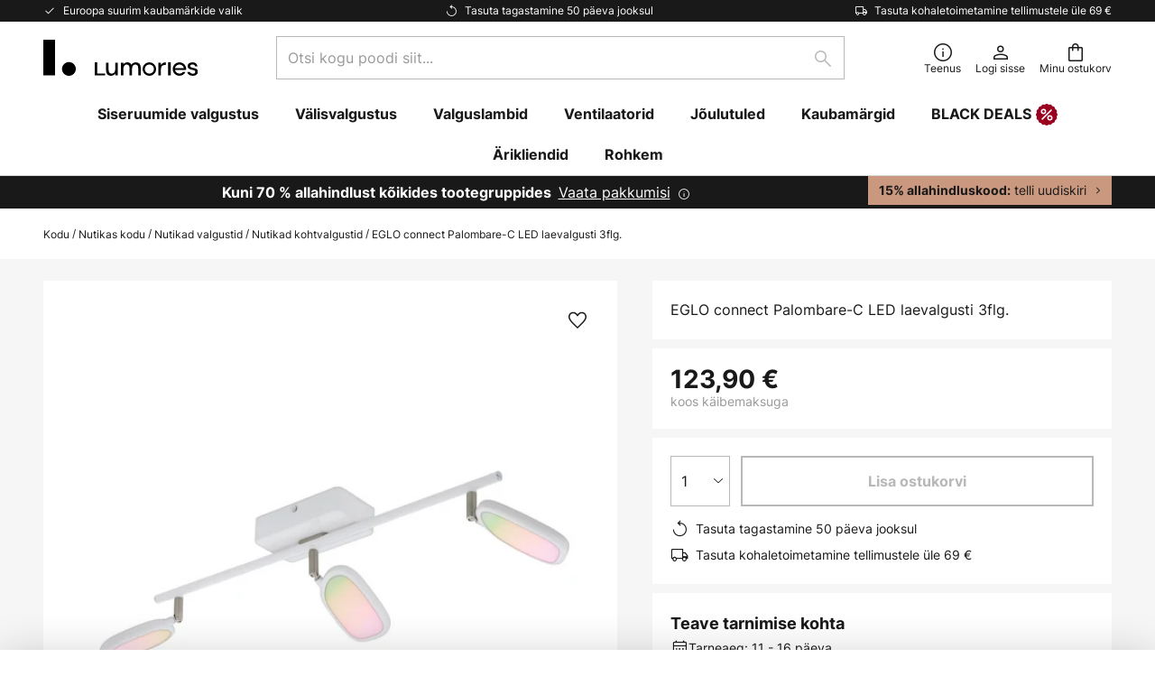

--- FILE ---
content_type: text/html; charset=UTF-8
request_url: https://www.lumories.ee/p/eglo-connect-palombare-c-led-laevalgusti-3flg-3032186.html
body_size: 64607
content:
 <!doctype html><html lang="et"><head prefix="og: http://ogp.me/ns# fb: http://ogp.me/ns/fb# product: http://ogp.me/ns/product#"><script nonce="IqMHFtXJHTFE/zqnojkDcA==" data-prevent-move="text/x-magento-template">window.gdprAppliesGlobally=true;if(!("cmp_id" in window)||window.cmp_id<1){window.cmp_id=0}if(!("cmp_cdid" in window)){window.cmp_cdid="a8ca50d401cb9"}if(!("cmp_params" in window)){window.cmp_params=""}if(!("cmp_host" in window)){window.cmp_host="delivery.consentmanager.net"}if(!("cmp_cdn" in window)){window.cmp_cdn="cdn.consentmanager.net"}if(!("cmp_proto" in window)){window.cmp_proto="https:"}if(!("cmp_codesrc" in window)){window.cmp_codesrc="19"}window.cmp_getsupportedLangs=function(){var b=["DE","EN","FR","IT","NO","DA","FI","ES","PT","RO","BG","ET","EL","GA","HR","LV","LT","MT","NL","PL","SV","SK","SL","CS","HU","RU","SR","ZH","TR","UK","AR","BS"];if("cmp_customlanguages" in window){for(var a=0;a<window.cmp_customlanguages.length;a++){b.push(window.cmp_customlanguages[a].l.toUpperCase())}}return b};window.cmp_getRTLLangs=function(){var a=["AR"];if("cmp_customlanguages" in window){for(var b=0;b<window.cmp_customlanguages.length;b++){if("r" in window.cmp_customlanguages[b]&&window.cmp_customlanguages[b].r){a.push(window.cmp_customlanguages[b].l)}}}return a};window.cmp_getlang=function(j){if(typeof(j)!="boolean"){j=true}if(j&&typeof(cmp_getlang.usedlang)=="string"&&cmp_getlang.usedlang!==""){return cmp_getlang.usedlang}var g=window.cmp_getsupportedLangs();var c=[];var f=location.hash;var e=location.search;var a="languages" in navigator?navigator.languages:[];if(f.indexOf("cmplang=")!=-1){c.push(f.substr(f.indexOf("cmplang=")+8,2).toUpperCase())}else{if(e.indexOf("cmplang=")!=-1){c.push(e.substr(e.indexOf("cmplang=")+8,2).toUpperCase())}else{if("cmp_setlang" in window&&window.cmp_setlang!=""){c.push(window.cmp_setlang.toUpperCase())}else{if(a.length>0){for(var d=0;d<a.length;d++){c.push(a[d])}}}}}if("language" in navigator){c.push(navigator.language)}if("userLanguage" in navigator){c.push(navigator.userLanguage)}var h="";for(var d=0;d<c.length;d++){var b=c[d].toUpperCase();if(g.indexOf(b)!=-1){h=b;break}if(b.indexOf("-")!=-1){b=b.substr(0,2)}if(g.indexOf(b)!=-1){h=b;break}}if(h==""&&typeof(cmp_getlang.defaultlang)=="string"&&cmp_getlang.defaultlang!==""){return cmp_getlang.defaultlang}else{if(h==""){h="EN"}}h=h.toUpperCase();return h};(function(){var n=document;var p=window;var f="";var b="_en";if("cmp_getlang" in p){f=p.cmp_getlang().toLowerCase();if("cmp_customlanguages" in p){for(var h=0;h<p.cmp_customlanguages.length;h++){if(p.cmp_customlanguages[h].l.toUpperCase()==f.toUpperCase()){f="en";break}}}b="_"+f}function g(e,d){var l="";e+="=";var i=e.length;if(location.hash.indexOf(e)!=-1){l=location.hash.substr(location.hash.indexOf(e)+i,9999)}else{if(location.search.indexOf(e)!=-1){l=location.search.substr(location.search.indexOf(e)+i,9999)}else{return d}}if(l.indexOf("&")!=-1){l=l.substr(0,l.indexOf("&"))}return l}var j=("cmp_proto" in p)?p.cmp_proto:"https:";if(j!="http:"&&j!="https:"){j="https:"}var k=("cmp_ref" in p)?p.cmp_ref:location.href;var q=n.createElement("script");q.setAttribute("data-cmp-ab","1");var c=g("cmpdesign","");var a=g("cmpregulationkey","");var o=g("cmpatt","");q.src=j+"//"+p.cmp_host+"/delivery/cmp.php?"+("cmp_id" in p&&p.cmp_id>0?"id="+p.cmp_id:"")+("cmp_cdid" in p?"cdid="+p.cmp_cdid:"")+"&h="+encodeURIComponent(k)+(c!=""?"&cmpdesign="+encodeURIComponent(c):"")+(a!=""?"&cmpregulationkey="+encodeURIComponent(a):"")+(o!=""?"&cmatt="+encodeURIComponent(o):"")+("cmp_params" in p?"&"+p.cmp_params:"")+(n.cookie.length>0?"&__cmpfcc=1":"")+"&l="+f.toLowerCase()+"&o="+(new Date()).getTime();q.type="text/javascript";q.async=true;if(n.currentScript&&n.currentScript.parentElement){n.currentScript.parentElement.appendChild(q)}else{if(n.body){n.body.appendChild(q)}else{var m=n.getElementsByTagName("body");if(m.length==0){m=n.getElementsByTagName("div")}if(m.length==0){m=n.getElementsByTagName("span")}if(m.length==0){m=n.getElementsByTagName("ins")}if(m.length==0){m=n.getElementsByTagName("script")}if(m.length==0){m=n.getElementsByTagName("head")}if(m.length>0){m[0].appendChild(q)}}}var q=n.createElement("script");q.src=j+"//"+p.cmp_cdn+"/delivery/js/cmp"+b+".min.js";q.type="text/javascript";q.setAttribute("data-cmp-ab","1");q.async=true;if(n.currentScript&&n.currentScript.parentElement){n.currentScript.parentElement.appendChild(q)}else{if(n.body){n.body.appendChild(q)}else{var m=n.getElementsByTagName("body");if(m.length==0){m=n.getElementsByTagName("div")}if(m.length==0){m=n.getElementsByTagName("span")}if(m.length==0){m=n.getElementsByTagName("ins")}if(m.length==0){m=n.getElementsByTagName("script")}if(m.length==0){m=n.getElementsByTagName("head")}if(m.length>0){m[0].appendChild(q)}}}})();window.cmp_addFrame=function(b){if(!window.frames[b]){if(document.body){var a=document.createElement("iframe");a.style.cssText="display:none";if("cmp_cdn" in window&&"cmp_ultrablocking" in window&&window.cmp_ultrablocking>0){a.src="//"+window.cmp_cdn+"/delivery/empty.html"}a.name=b;document.body.appendChild(a)}else{window.setTimeout(window.cmp_addFrame,10,b)}}};window.cmp_rc=function(h){var b=document.cookie;var f="";var d=0;while(b!=""&&d<100){d++;while(b.substr(0,1)==" "){b=b.substr(1,b.length)}var g=b.substring(0,b.indexOf("="));if(b.indexOf(";")!=-1){var c=b.substring(b.indexOf("=")+1,b.indexOf(";"))}else{var c=b.substr(b.indexOf("=")+1,b.length)}if(h==g){f=c}var e=b.indexOf(";")+1;if(e==0){e=b.length}b=b.substring(e,b.length)}return(f)};window.cmp_stub=function(){var a=arguments;__cmp.a=__cmp.a||[];if(!a.length){return __cmp.a}else{if(a[0]==="ping"){if(a[1]===2){a[2]({gdprApplies:gdprAppliesGlobally,cmpLoaded:false,cmpStatus:"stub",displayStatus:"hidden",apiVersion:"2.0",cmpId:31},true)}else{a[2](false,true)}}else{if(a[0]==="getUSPData"){a[2]({version:1,uspString:window.cmp_rc("")},true)}else{if(a[0]==="getTCData"){__cmp.a.push([].slice.apply(a))}else{if(a[0]==="addEventListener"||a[0]==="removeEventListener"){__cmp.a.push([].slice.apply(a))}else{if(a.length==4&&a[3]===false){a[2]({},false)}else{__cmp.a.push([].slice.apply(a))}}}}}}};window.cmp_msghandler=function(d){var a=typeof d.data==="string";try{var c=a?JSON.parse(d.data):d.data}catch(f){var c=null}if(typeof(c)==="object"&&c!==null&&"__cmpCall" in c){var b=c.__cmpCall;window.__cmp(b.command,b.parameter,function(h,g){var e={__cmpReturn:{returnValue:h,success:g,callId:b.callId}};d.source.postMessage(a?JSON.stringify(e):e,"*")})}if(typeof(c)==="object"&&c!==null&&"__uspapiCall" in c){var b=c.__uspapiCall;window.__uspapi(b.command,b.version,function(h,g){var e={__uspapiReturn:{returnValue:h,success:g,callId:b.callId}};d.source.postMessage(a?JSON.stringify(e):e,"*")})}if(typeof(c)==="object"&&c!==null&&"__tcfapiCall" in c){var b=c.__tcfapiCall;window.__tcfapi(b.command,b.version,function(h,g){var e={__tcfapiReturn:{returnValue:h,success:g,callId:b.callId}};d.source.postMessage(a?JSON.stringify(e):e,"*")},b.parameter)}};window.cmp_setStub=function(a){if(!(a in window)||(typeof(window[a])!=="function"&&typeof(window[a])!=="object"&&(typeof(window[a])==="undefined"||window[a]!==null))){window[a]=window.cmp_stub;window[a].msgHandler=window.cmp_msghandler;window.addEventListener("message",window.cmp_msghandler,false)}};window.cmp_addFrame("__cmpLocator");if(!("cmp_disableusp" in window)||!window.cmp_disableusp){window.cmp_addFrame("__uspapiLocator")}if(!("cmp_disabletcf" in window)||!window.cmp_disabletcf){window.cmp_addFrame("__tcfapiLocator")}window.cmp_setStub("__cmp");if(!("cmp_disabletcf" in window)||!window.cmp_disabletcf){window.cmp_setStub("__tcfapi")}if(!("cmp_disableusp" in window)||!window.cmp_disableusp){window.cmp_setStub("__uspapi")};</script> <meta charset="utf-8"/>
<meta name="title" content="EGLO connect Palombare-C LED laevalgusti 3flg. | Lumories.ee"/>
<meta name="description" content="EGLO connect Palombare-C LED laevalgusti 3flg. ✓ 50 päeva tasuta tagastamine ✓ Tasuta kohaletoimetamine tellimustele üle 69 € ✓ 1,2 miljonit toodet laos. Osta nüüd."/>
<meta name="robots" content="INDEX,FOLLOW"/>
<meta name="viewport" content="width=device-width, initial-scale=1"/>
<meta name="format-detection" content="telephone=no"/>
<title>EGLO connect Palombare-C LED laevalgusti 3flg. | Lumories.ee</title>
<link  rel="stylesheet" type="text/css"  media="all" href="https://www.lumories.ee/static/version1762253033/base/Magento/base/default/mage/calendar.min.css" />
<link  rel="stylesheet" type="text/css"  media="all" href="https://www.lumories.ee/static/version1762253033/frontend/LW/Lumories/default/css/styles-m.min.css" />
<link  rel="stylesheet" type="text/css"  media="all" href="https://www.lumories.ee/static/version1762253033/base/Magento/base/default/jquery/uppy/dist/uppy-custom.min.css" />
<link  rel="stylesheet" type="text/css"  media="all" href="https://www.lumories.ee/static/version1762253033/frontend/Magento/base/default/Payone_Core/css/payone.min.css" />
<link  rel="stylesheet" type="text/css"  media="all" href="https://www.lumories.ee/static/version1762253033/frontend/Magento/base/default/LW_SwiperJs/lib/swiper.min.css" />
<link  rel="stylesheet" type="text/css"  media="all" href="https://www.lumories.ee/static/version1762253033/frontend/LW/Lumories/default/mage/gallery/gallery.min.css" />
<link  rel="stylesheet" type="text/css"  media="all" href="https://www.lumories.ee/static/version1762253033/frontend/Magento/base/default/LW_Chatbot/css/df-messenger-default.min.css" />
<link  rel="stylesheet" type="text/css"  media="screen and (min-width: 768px)" href="https://www.lumories.ee/static/version1762253033/frontend/LW/Lumories/default/css/styles-l.min.css" />







<link  rel="preload" as="font" crossorigin="anonymous" href="/asset/font/lw-iconfont-20250219/lw-iconfont.woff2" />
<link  rel="preload" as="font" crossorigin="anonymous" href="/asset/font/Inter/Inter-Regular.woff2" />
<link  rel="preload" as="font" crossorigin="anonymous" href="/asset/font/Inter/Inter-Bold.woff2" />
<link  rel="preload" as="font" crossorigin="anonymous" href="/asset/font/Noto_Serif/NotoSerif-Bold.woff2" />
<link  rel="icon" type="image/png" sizes="48x48" href="/logo/lumories/favicon-48x48.png" />
<link  rel="icon" type="image/svg+xml" href="/logo/lumories/favicon.svg" />
<link  rel="shortcut icon" href="/logo/lumories/favicon.ico" />
<link  rel="apple-touch-icon" sizes="180x180" href="/logo/lumories/apple-touch-icon.png" />
<link  rel="manifest" href="/logo/lumories/site.webmanifest" />
<link  rel="canonical" href="https://www.lumories.ee/p/eglo-connect-palombare-c-led-laevalgusti-3flg-3032186.html" />
   <script nonce="IqMHFtXJHTFE/zqnojkDcA==" type="text/javascript" data-prevent-move="text/x-magento-template">
    window.dataLayer = window.dataLayer || [];
    window.dataLayer.push({"pageType":"productPage","product":{"id":"3032186","name":"EGLO connect Palombare-C LED laevalgusti 3flg.","brand":"EGLO connect","originalCategoryNames":["Nutikas kodu","Nutikad valgustid","Nutikad kohtvalgustid"],"uniqueCategoryNames":["Smart home","Smart Home Beleuchtung","Smart Home Strahler und Spots"],"uniqueCategoryIds":["1008","134","1050"],"price":"123.90","deliveryTime":"Delivery time: 11 - 16 days","deliveryTimeInDays":"13","panType":"HWB","bulkyGood":"no","availabilityStatus":"Backorder","scarcity":"no"}})</script> <script nonce="IqMHFtXJHTFE/zqnojkDcA==" id="gtmScript" type="text/javascript" data-prevent-move="text/x-magento-template">
        const whenPageActivated = new Promise((resolve) => {
            if (document.prerendering) {
                document.addEventListener('prerenderingchange', resolve, {
                    once: true
                });
            } else {
                resolve();
            }
        });

        async function initAnalytics() {
            await whenPageActivated;

            window.dataLayer = window.dataLayer || [];
            window.dlCurrencyCode = "EUR";

            <!-- GOOGLE TAG MANAGER -->
            (function (w, d, s, l, i) {
                w[l] = w[l] || [];
                w[l].push({
                    'gtm.start': new Date().getTime(),
                    event: 'gtm.js'
                });
                var f = d.getElementsByTagName(s)[0],
                    j = d.createElement(s),
                    dl = l != 'dataLayer' ? '&l=' + l : '';
                j.async = true;
                j.src = 'https://collector.sst.lumories.ee/gtm.js?id=' + i + dl;
                var n = d.querySelector('[nonce]');
                n && j.setAttribute('nonce', n.nonce || n.getAttribute('nonce'));
                f.parentNode.insertBefore(j, f);
            })(window, document, 'script', 'dataLayer', 'GTM\u002DWTNBKFJG');
            <!-- END GOOGLE TAG MANAGER -->
        }

        initAnalytics();</script>     <style> .search-autocomplete { display: none !important; }</style>      <link href="https://www.lumories.ee/static/version1762253033/frontend/LW/Lumories/default/Bloomreach_Connector/css/variables.min.css" rel="stylesheet">   <style></style>    <style></style>   <link rel="alternate" href="https://www.lumories.ee/p/eglo-connect-palombare-c-led-laevalgusti-3flg-3032186.html" hreflang="et-EE"/> <link rel="alternate" href="https://www.lumories.bg/p/eglo-connect-palombare-c-led-prozhektor-za-tavan-3flg-3032186.html" hreflang="bg-BG"/> <link rel="alternate" href="https://www.lumories.cz/p/eglo-connect-palombare-c-led-stropni-spot-3zar-3032186.html" hreflang="cs-CZ"/> <link rel="alternate" href="https://www.lampegiganten.dk/p/eglo-connect-palombare-c-led-loftspot-3-lyskilder-3032186.html" hreflang="da-DK"/> <link rel="alternate" href="https://www.lampenwelt.at/p/eglo-connect-palombare-c-led-deckenstrahler-3flg-3032186.html" hreflang="de-AT"/> <link rel="alternate" href="https://www.lampenwelt.ch/p/eglo-connect-palombare-c-led-deckenstrahler-3flg-3032186.html" hreflang="de-CH"/> <link rel="alternate" href="https://www.lampenwelt.de/p/eglo-connect-palombare-c-led-deckenstrahler-3flg-3032186.html" hreflang="de-DE"/> <link rel="alternate" href="https://www.lumories.gr/p/eglo-connect-palombare-c-led-proboleas-orofis-3flg-3032186.html" hreflang="el-GR"/> <link rel="alternate" href="https://www.lights.co.uk/p/eglo-connect-palombare-c-led-downlight-3-bulb-3032186.html" hreflang="en-GB"/> <link rel="alternate" href="https://www.lights.ie/p/eglo-connect-palombare-c-led-downlight-3-bulb-3032186.html" hreflang="en-IE"/> <link rel="alternate" href="https://www.lampara.es/p/eglo-connect-palombare-c-foco-de-techo-led-3-luces-3032186.html" hreflang="es-ES"/> <link rel="alternate" href="https://www.nettilamppu.fi/p/eglo-connect-palombare-c-led-kattospotti-3-lamp-3032186.html" hreflang="fi-FI"/> <link rel="alternate" href="https://fr.lumories.ch/p/eglo-connect-palombare-c-spot-plafond-led-3-lampes-3032186.html" hreflang="fr-CH"/> <link rel="alternate" href="https://www.luminaire.fr/p/eglo-connect-palombare-c-spot-plafond-led-3-lampes-3032186.html" hreflang="fr-FR"/> <link rel="alternate" href="https://www.lumories.hr/p/eglo-connect-palombare-c-led-stropni-reflektor-s-3-zarulje-3032186.html" hreflang="hr-HR"/> <link rel="alternate" href="https://www.feny24.hu/p/eglo-connect-palombare-c-led-mennyezeti-spot-3izzo-3032186.html" hreflang="hu-HU"/> <link rel="alternate" href="https://www.lampade.it/p/eglo-connect-palombare-c-faretto-led-3-luci-3032186.html" hreflang="it-IT"/> <link rel="alternate" href="https://www.lumories.lt/p/eglo-connect-palombare-c-led-lubinis-prozektorius-3flg-3032186.html" hreflang="lt-LT"/> <link rel="alternate" href="https://www.lumories.lv/p/eglo-connect-palombare-c-led-griestu-prozektors-3-flg-3032186.html" hreflang="lv-LV"/> <link rel="alternate" href="https://www.lampegiganten.no/p/eglo-connect-palomable-c-led-takspot-3-lyskilder-3032186.html" hreflang="nb-NO"/> <link rel="alternate" href="https://www.lampen24.be/p/eglo-connect-palombare-c-led-plafondspot-3-lamps-3032186.html" hreflang="nl-BE"/> <link rel="alternate" href="https://www.lampen24.nl/p/eglo-connect-palombare-c-led-plafondspot-3-lamps-3032186.html" hreflang="nl-NL"/> <link rel="alternate" href="https://www.lampy.pl/p/eglo-connect-palombare-c-spot-sufitowy-led-3-pkt-3032186.html" hreflang="pl-PL"/> <link rel="alternate" href="https://www.lumories.pt/p/eglo-connect-palombare-c-projetor-de-teto-led-3flg-3032186.html" hreflang="pt-PT"/> <link rel="alternate" href="https://www.lumories.ro/p/eglo-connect-palombare-c-spot-tavan-led-3-becuri-3032186.html" hreflang="ro-RO"/> <link rel="alternate" href="https://www.lumories.sk/p/eglo-connect-palombare-c-stropne-led-svietidlo-3pl-3032186.html" hreflang="sk-SK"/> <link rel="alternate" href="https://www.lumories.si/p/eglo-connect-palombare-c-led-stropni-reflektor-3flg-3032186.html" hreflang="sl-SI"/> <link rel="alternate" href="https://www.lamp24.se/p/eglo-connect-palombare-c-led-takspotlight-3-lampor-3032186.html" hreflang="sv-SE"/> <link rel="alternate" href="https://www.lights.co.uk/p/eglo-connect-palombare-c-led-downlight-3-bulb-3032186.html" hreflang="x-default"/><!--We can use this context to add some thing in future-->   <script nonce="IqMHFtXJHTFE/zqnojkDcA==" data-prevent-move="text/x-magento-template">
    window.kameleoonQueue = window.kameleoonQueue || [];</script><script nonce="IqMHFtXJHTFE/zqnojkDcA==" data-prevent-move="text/x-magento-template"
        src="//pu8bufhtgh.kameleoon.eu/kameleoon.js"
        async=""></script> <script nonce="IqMHFtXJHTFE/zqnojkDcA==" type="text/javascript" data-prevent-move="text/x-magento-template">
    ;window.NREUM || (NREUM = {});
    NREUM.init = {
        distributed_tracing: { enabled: true },
        privacy: { cookies_enabled: true },
    };
    ;NREUM.loader_config = {
        accountID: '3827620',
        trustKey: '3827620',
        agentID: "538461995",
        licenseKey: 'NRJS-a9f247f553a89a71d7d',
        applicationID: "390974305",
    };
    ;NREUM.info = {
        beacon: 'bam.eu01.nr-data.net',
        errorBeacon: 'bam.eu01.nr-data.net',
        licenseKey: 'NRJS-a9f247f553a89a71d7d',
        applicationID: "390974305",
        sa: 1,
    };
    ;/*! For license information please see nr - loader - spa - 1.285.0.min.js.LICENSE.txt */
    (() => {
        var e, t, r = {
            8122: (e, t, r) => {
                'use strict';
                r.d(t, { a: () => i });
                var n = r(944);

                function i(e, t) {
                    try {
                        if (!e || 'object' != typeof e) return (0, n.R)(3);
                        if (!t || 'object' != typeof t) return (0, n.R)(4);
                        const r = Object.create(Object.getPrototypeOf(t), Object.getOwnPropertyDescriptors(t)),
                            o = 0 === Object.keys(r).length ? e : r;
                        for (let a in o) if (void 0 !== e[a]) try {
                            if (null === e[a]) {
                                r[a] = null;
                                continue;
                            }
                            Array.isArray(e[a]) && Array.isArray(t[a]) ? r[a] = Array.from(new Set([...e[a], ...t[a]])) : 'object' == typeof e[a] && 'object' == typeof t[a] ? r[a] = i(e[a], t[a]) : r[a] = e[a];
                        } catch (e) {
                            (0, n.R)(1, e);
                        }
                        return r;
                    } catch (e) {
                        (0, n.R)(2, e);
                    }
                }
            }, 2555: (e, t, r) => {
                'use strict';
                r.d(t, { Vp: () => c, fn: () => s, x1: () => u });
                var n = r(384), i = r(8122);
                const o = {
                    beacon: n.NT.beacon,
                    errorBeacon: n.NT.errorBeacon,
                    licenseKey: void 0,
                    applicationID: void 0,
                    sa: void 0,
                    queueTime: void 0,
                    applicationTime: void 0,
                    ttGuid: void 0,
                    user: void 0,
                    account: void 0,
                    product: void 0,
                    extra: void 0,
                    jsAttributes: {},
                    userAttributes: void 0,
                    atts: void 0,
                    transactionName: void 0,
                    tNamePlain: void 0,
                }, a = {};

                function s(e) {
                    try {
                        const t = c(e);
                        return !!t.licenseKey && !!t.errorBeacon && !!t.applicationID;
                    } catch (e) {
                        return !1;
                    }
                }

                function c(e) {
                    if (!e) throw new Error('All info objects require an agent identifier!');
                    if (!a[e]) throw new Error('Info for '.concat(e, ' was never set'));
                    return a[e];
                }

                function u(e, t) {
                    if (!e) throw new Error('All info objects require an agent identifier!');
                    a[e] = (0, i.a)(t, o);
                    const r = (0, n.nY)(e);
                    r && (r.info = a[e]);
                }
            }, 9417: (e, t, r) => {
                'use strict';
                r.d(t, { D0: () => h, gD: () => g, xN: () => p });
                var n = r(3333);
                const i = e => {
                    if (!e || 'string' != typeof e) return !1;
                    try {
                        document.createDocumentFragment().querySelector(e);
                    } catch {
                        return !1;
                    }
                    return !0;
                };
                var o = r(2614), a = r(944), s = r(384), c = r(8122);
                const u = '[data-nr-mask]', d = () => {
                    const e = {
                        feature_flags: [],
                        experimental: { marks: !1, measures: !1, resources: !1 },
                        mask_selector: '*',
                        block_selector: '[data-nr-block]',
                        mask_input_options: {
                            color: !1,
                            date: !1,
                            'datetime-local': !1,
                            email: !1,
                            month: !1,
                            number: !1,
                            range: !1,
                            search: !1,
                            tel: !1,
                            text: !1,
                            time: !1,
                            url: !1,
                            week: !1,
                            textarea: !1,
                            select: !1,
                            password: !0,
                        },
                    };
                    return {
                        ajax: { deny_list: void 0, block_internal: !0, enabled: !0, autoStart: !0 },
                        distributed_tracing: {
                            enabled: void 0,
                            exclude_newrelic_header: void 0,
                            cors_use_newrelic_header: void 0,
                            cors_use_tracecontext_headers: void 0,
                            allowed_origins: void 0,
                        },
                        get feature_flags() {
                            return e.feature_flags;
                        },
                        set feature_flags(t) {
                            e.feature_flags = t;
                        },
                        generic_events: { enabled: !0, autoStart: !0 },
                        harvest: { interval: 30 },
                        jserrors: { enabled: !0, autoStart: !0 },
                        logging: { enabled: !0, autoStart: !0 },
                        metrics: { enabled: !0, autoStart: !0 },
                        obfuscate: void 0,
                        page_action: { enabled: !0 },
                        page_view_event: { enabled: !0, autoStart: !0 },
                        page_view_timing: { enabled: !0, autoStart: !0 },
                        performance: {
                            get capture_marks() {
                                return e.feature_flags.includes(n.$v.MARKS) || e.experimental.marks;
                            }, set capture_marks(t) {
                                e.experimental.marks = t;
                            }, get capture_measures() {
                                return e.feature_flags.includes(n.$v.MEASURES) || e.experimental.measures;
                            }, set capture_measures(t) {
                                e.experimental.measures = t;
                            }, capture_detail: !0, resources: {
                                get enabled() {
                                    return e.feature_flags.includes(n.$v.RESOURCES) || e.experimental.resources;
                                }, set enabled(t) {
                                    e.experimental.resources = t;
                                }, asset_types: [], first_party_domains: [], ignore_newrelic: !0,
                            },
                        },
                        privacy: { cookies_enabled: !0 },
                        proxy: { assets: void 0, beacon: void 0 },
                        session: { expiresMs: o.wk, inactiveMs: o.BB },
                        session_replay: {
                            autoStart: !0,
                            enabled: !1,
                            preload: !1,
                            sampling_rate: 10,
                            error_sampling_rate: 100,
                            collect_fonts: !1,
                            inline_images: !1,
                            fix_stylesheets: !0,
                            mask_all_inputs: !0,
                            get mask_text_selector() {
                                return e.mask_selector;
                            },
                            set mask_text_selector(t) {
                                i(t) ? e.mask_selector = ''.concat(t, ',').concat(u) : '' === t || null === t ? e.mask_selector = u : (0, a.R)(5, t);
                            },
                            get block_class() {
                                return 'nr-block';
                            },
                            get ignore_class() {
                                return 'nr-ignore';
                            },
                            get mask_text_class() {
                                return 'nr-mask';
                            },
                            get block_selector() {
                                return e.block_selector;
                            },
                            set block_selector(t) {
                                i(t) ? e.block_selector += ','.concat(t) : '' !== t && (0, a.R)(6, t);
                            },
                            get mask_input_options() {
                                return e.mask_input_options;
                            },
                            set mask_input_options(t) {
                                t && 'object' == typeof t ? e.mask_input_options = {
                                    ...t,
                                    password: !0,
                                } : (0, a.R)(7, t);
                            },
                        },
                        session_trace: { enabled: !0, autoStart: !0 },
                        soft_navigations: { enabled: !0, autoStart: !0 },
                        spa: { enabled: !0, autoStart: !0 },
                        ssl: void 0,
                        user_actions: { enabled: !0, elementAttributes: ['id', 'className', 'tagName', 'type'] },
                    };
                }, l = {}, f = 'All configuration objects require an agent identifier!';

                function h(e) {
                    if (!e) throw new Error(f);
                    if (!l[e]) throw new Error('Configuration for '.concat(e, ' was never set'));
                    return l[e];
                }

                function p(e, t) {
                    if (!e) throw new Error(f);
                    l[e] = (0, c.a)(t, d());
                    const r = (0, s.nY)(e);
                    r && (r.init = l[e]);
                }

                function g(e, t) {
                    if (!e) throw new Error(f);
                    var r = h(e);
                    if (r) {
                        for (var n = t.split('.'), i = 0; i < n.length - 1; i++) if ('object' != typeof (r = r[n[i]])) return;
                        r = r[n[n.length - 1]];
                    }
                    return r;
                }
            }, 5603: (e, t, r) => {
                'use strict';
                r.d(t, { a: () => c, o: () => s });
                var n = r(384), i = r(8122);
                const o = {
                    accountID: void 0,
                    trustKey: void 0,
                    agentID: void 0,
                    licenseKey: void 0,
                    applicationID: void 0,
                    xpid: void 0,
                }, a = {};

                function s(e) {
                    if (!e) throw new Error('All loader-config objects require an agent identifier!');
                    if (!a[e]) throw new Error('LoaderConfig for '.concat(e, ' was never set'));
                    return a[e];
                }

                function c(e, t) {
                    if (!e) throw new Error('All loader-config objects require an agent identifier!');
                    a[e] = (0, i.a)(t, o);
                    const r = (0, n.nY)(e);
                    r && (r.loader_config = a[e]);
                }
            }, 3371: (e, t, r) => {
                'use strict';
                r.d(t, { V: () => f, f: () => l });
                var n = r(8122), i = r(384), o = r(6154), a = r(9324);
                let s = 0;
                const c = { buildEnv: a.F3, distMethod: a.Xs, version: a.xv, originTime: o.WN }, u = {
                    customTransaction: void 0,
                    disabled: !1,
                    isolatedBacklog: !1,
                    loaderType: void 0,
                    maxBytes: 3e4,
                    onerror: void 0,
                    ptid: void 0,
                    releaseIds: {},
                    appMetadata: {},
                    session: void 0,
                    denyList: void 0,
                    timeKeeper: void 0,
                    obfuscator: void 0,
                    harvester: void 0,
                }, d = {};

                function l(e) {
                    if (!e) throw new Error('All runtime objects require an agent identifier!');
                    if (!d[e]) throw new Error('Runtime for '.concat(e, ' was never set'));
                    return d[e];
                }

                function f(e, t) {
                    if (!e) throw new Error('All runtime objects require an agent identifier!');
                    d[e] = { ...(0, n.a)(t, u), ...c }, Object.hasOwnProperty.call(d[e], 'harvestCount') || Object.defineProperty(d[e], 'harvestCount', { get: () => ++s });
                    const r = (0, i.nY)(e);
                    r && (r.runtime = d[e]);
                }
            }, 9324: (e, t, r) => {
                'use strict';
                r.d(t, { F3: () => i, Xs: () => o, Yq: () => a, xv: () => n });
                const n = '1.285.0', i = 'PROD', o = 'CDN', a = '^2.0.0-alpha.18';
            }, 6154: (e, t, r) => {
                'use strict';
                r.d(t, {
                    A4: () => s,
                    OF: () => d,
                    RI: () => i,
                    WN: () => h,
                    bv: () => o,
                    gm: () => a,
                    lR: () => f,
                    m: () => u,
                    mw: () => c,
                    sb: () => l,
                });
                var n = r(1863);
                const i = 'undefined' != typeof window && !!window.document,
                    o = 'undefined' != typeof WorkerGlobalScope && ('undefined' != typeof self && self instanceof WorkerGlobalScope && self.navigator instanceof WorkerNavigator || 'undefined' != typeof globalThis && globalThis instanceof WorkerGlobalScope && globalThis.navigator instanceof WorkerNavigator),
                    a = i ? window : 'undefined' != typeof WorkerGlobalScope && ('undefined' != typeof self && self instanceof WorkerGlobalScope && self || 'undefined' != typeof globalThis && globalThis instanceof WorkerGlobalScope && globalThis),
                    s = 'complete' === a?.document?.readyState, c = Boolean('hidden' === a?.document?.visibilityState),
                    u = '' + a?.location, d = /iPad|iPhone|iPod/.test(a.navigator?.userAgent),
                    l = d && 'undefined' == typeof SharedWorker, f = (() => {
                        const e = a.navigator?.userAgent?.match(/Firefox[/\s](\d+\.\d+)/);
                        return Array.isArray(e) && e.length >= 2 ? +e[1] : 0;
                    })(), h = Date.now() - (0, n.t)();
            }, 7295: (e, t, r) => {
                'use strict';
                r.d(t, { Xv: () => a, gX: () => i, iW: () => o });
                var n = [];

                function i(e) {
                    if (!e || o(e)) return !1;
                    if (0 === n.length) return !0;
                    for (var t = 0; t < n.length; t++) {
                        var r = n[t];
                        if ('*' === r.hostname) return !1;
                        if (s(r.hostname, e.hostname) && c(r.pathname, e.pathname)) return !1;
                    }
                    return !0;
                }

                function o(e) {
                    return void 0 === e.hostname;
                }

                function a(e) {
                    if (n = [], e && e.length) for (var t = 0; t < e.length; t++) {
                        let r = e[t];
                        if (!r) continue;
                        0 === r.indexOf('http://') ? r = r.substring(7) : 0 === r.indexOf('https://') && (r = r.substring(8));
                        const i = r.indexOf('/');
                        let o, a;
                        i > 0 ? (o = r.substring(0, i), a = r.substring(i)) : (o = r, a = '');
                        let [s] = o.split(':');
                        n.push({ hostname: s, pathname: a });
                    }
                }

                function s(e, t) {
                    return !(e.length > t.length) && t.indexOf(e) === t.length - e.length;
                }

                function c(e, t) {
                    return 0 === e.indexOf('/') && (e = e.substring(1)), 0 === t.indexOf('/') && (t = t.substring(1)), '' === e || e === t;
                }
            }, 3241: (e, t, r) => {
                'use strict';
                r.d(t, { W: () => o });
                var n = r(6154);
                const i = 'newrelic';

                function o(e = {}) {
                    try {
                        n.gm.dispatchEvent(new CustomEvent(i, { detail: e }));
                    } catch (e) {
                    }
                }
            }, 1687: (e, t, r) => {
                'use strict';
                r.d(t, { Ak: () => c, Ze: () => l, x3: () => u });
                var n = r(7836), i = r(3606), o = r(860), a = r(2646);
                const s = {};

                function c(e, t) {
                    const r = { staged: !1, priority: o.P3[t] || 0 };
                    d(e), s[e].get(t) || s[e].set(t, r);
                }

                function u(e, t) {
                    e && s[e] && (s[e].get(t) && s[e].delete(t), h(e, t, !1), s[e].size && f(e));
                }

                function d(e) {
                    if (!e) throw new Error('agentIdentifier required');
                    s[e] || (s[e] = new Map);
                }

                function l(e = '', t = 'feature', r = !1) {
                    if (d(e), !e || !s[e].get(t) || r) return h(e, t);
                    s[e].get(t).staged = !0, f(e);
                }

                function f(e) {
                    const t = Array.from(s[e]);
                    t.every((([e, t]) => t.staged)) && (t.sort(((e, t) => e[1].priority - t[1].priority)), t.forEach((([t]) => {
                        s[e].delete(t), h(e, t);
                    })));
                }

                function h(e, t, r = !0) {
                    const o = e ? n.ee.get(e) : n.ee, s = i.i.handlers;
                    if (!o.aborted && o.backlog && s) {
                        if (r) {
                            const e = o.backlog[t], r = s[t];
                            if (r) {
                                for (let t = 0; e && t < e.length; ++t) p(e[t], r);
                                Object.entries(r).forEach((([e, t]) => {
                                    Object.values(t || {}).forEach((t => {
                                        t[0]?.on && t[0]?.context() instanceof a.y && t[0].on(e, t[1]);
                                    }));
                                }));
                            }
                        }
                        o.isolatedBacklog || delete s[t], o.backlog[t] = null, o.emit('drain-' + t, []);
                    }
                }

                function p(e, t) {
                    var r = e[1];
                    Object.values(t[r] || {}).forEach((t => {
                        var r = e[0];
                        if (t[0] === r) {
                            var n = t[1], i = e[3], o = e[2];
                            n.apply(i, o);
                        }
                    }));
                }
            }, 7836: (e, t, r) => {
                'use strict';
                r.d(t, { P: () => c, ee: () => u });
                var n = r(384), i = r(8990), o = r(3371), a = r(2646), s = r(5607);
                const c = 'nr@context:'.concat(s.W), u = function e(t, r) {
                    var n = {}, s = {}, d = {}, l = !1;
                    try {
                        l = 16 === r.length && (0, o.f)(r).isolatedBacklog;
                    } catch (e) {
                    }
                    var f = {
                        on: p,
                        addEventListener: p,
                        removeEventListener: function(e, t) {
                            var r = n[e];
                            if (!r) return;
                            for (var i = 0; i < r.length; i++) r[i] === t && r.splice(i, 1);
                        },
                        emit: function(e, r, n, i, o) {
                            !1 !== o && (o = !0);
                            if (u.aborted && !i) return;
                            t && o && t.emit(e, r, n);
                            for (var a = h(n), c = g(e), d = c.length, l = 0; l < d; l++) c[l].apply(a, r);
                            var p = v()[s[e]];
                            p && p.push([f, e, r, a]);
                            return a;
                        },
                        get: m,
                        listeners: g,
                        context: h,
                        buffer: function(e, t) {
                            const r = v();
                            if (t = t || 'feature', f.aborted) return;
                            Object.entries(e || {}).forEach((([e, n]) => {
                                s[n] = t, t in r || (r[t] = []);
                            }));
                        },
                        abort: function() {
                            f._aborted = !0, Object.keys(f.backlog).forEach((e => {
                                delete f.backlog[e];
                            }));
                        },
                        isBuffering: function(e) {
                            return !!v()[s[e]];
                        },
                        debugId: r,
                        backlog: l ? {} : t && 'object' == typeof t.backlog ? t.backlog : {},
                        isolatedBacklog: l,
                    };
                    return Object.defineProperty(f, 'aborted', {
                        get: () => {
                            let e = f._aborted || !1;
                            return e || (t && (e = t.aborted), e);
                        },
                    }), f;

                    function h(e) {
                        return e && e instanceof a.y ? e : e ? (0, i.I)(e, c, (() => new a.y(c))) : new a.y(c);
                    }

                    function p(e, t) {
                        n[e] = g(e).concat(t);
                    }

                    function g(e) {
                        return n[e] || [];
                    }

                    function m(t) {
                        return d[t] = d[t] || e(f, t);
                    }

                    function v() {
                        return f.backlog;
                    }
                }(void 0, 'globalEE'), d = (0, n.Zm)();
                d.ee || (d.ee = u);
            }, 2646: (e, t, r) => {
                'use strict';
                r.d(t, { y: () => n });

                class n {
                    constructor(e) {
                        this.contextId = e;
                    }
                }
            }, 9908: (e, t, r) => {
                'use strict';
                r.d(t, { d: () => n, p: () => i });
                var n = r(7836).ee.get('handle');

                function i(e, t, r, i, o) {
                    o ? (o.buffer([e], i), o.emit(e, t, r)) : (n.buffer([e], i), n.emit(e, t, r));
                }
            }, 3606: (e, t, r) => {
                'use strict';
                r.d(t, { i: () => o });
                var n = r(9908);
                o.on = a;
                var i = o.handlers = {};

                function o(e, t, r, o) {
                    a(o || n.d, i, e, t, r);
                }

                function a(e, t, r, i, o) {
                    o || (o = 'feature'), e || (e = n.d);
                    var a = t[o] = t[o] || {};
                    (a[r] = a[r] || []).push([e, i]);
                }
            }, 3878: (e, t, r) => {
                'use strict';

                function n(e, t) {
                    return { capture: e, passive: !1, signal: t };
                }

                function i(e, t, r = !1, i) {
                    window.addEventListener(e, t, n(r, i));
                }

                function o(e, t, r = !1, i) {
                    document.addEventListener(e, t, n(r, i));
                }

                r.d(t, { DD: () => o, jT: () => n, sp: () => i });
            }, 5607: (e, t, r) => {
                'use strict';
                r.d(t, { W: () => n });
                const n = (0, r(9566).bz)();
            }, 9566: (e, t, r) => {
                'use strict';
                r.d(t, { LA: () => s, ZF: () => c, bz: () => a, el: () => u });
                var n = r(6154);
                const i = 'xxxxxxxx-xxxx-4xxx-yxxx-xxxxxxxxxxxx';

                function o(e, t) {
                    return e ? 15 & e[t] : 16 * Math.random() | 0;
                }

                function a() {
                    const e = n.gm?.crypto || n.gm?.msCrypto;
                    let t, r = 0;
                    return e && e.getRandomValues && (t = e.getRandomValues(new Uint8Array(30))), i.split('').map((e => 'x' === e ? o(t, r++).toString(16) : 'y' === e ? (3 & o() | 8).toString(16) : e)).join('');
                }

                function s(e) {
                    const t = n.gm?.crypto || n.gm?.msCrypto;
                    let r, i = 0;
                    t && t.getRandomValues && (r = t.getRandomValues(new Uint8Array(e)));
                    const a = [];
                    for (var s = 0; s < e; s++) a.push(o(r, i++).toString(16));
                    return a.join('');
                }

                function c() {
                    return s(16);
                }

                function u() {
                    return s(32);
                }
            }, 2614: (e, t, r) => {
                'use strict';
                r.d(t, { BB: () => a, H3: () => n, g: () => u, iL: () => c, tS: () => s, uh: () => i, wk: () => o });
                const n = 'NRBA', i = 'SESSION', o = 144e5, a = 18e5, s = {
                    STARTED: 'session-started',
                    PAUSE: 'session-pause',
                    RESET: 'session-reset',
                    RESUME: 'session-resume',
                    UPDATE: 'session-update',
                }, c = { SAME_TAB: 'same-tab', CROSS_TAB: 'cross-tab' }, u = { OFF: 0, FULL: 1, ERROR: 2 };
            }, 1863: (e, t, r) => {
                'use strict';

                function n() {
                    return Math.floor(performance.now());
                }

                r.d(t, { t: () => n });
            }, 7485: (e, t, r) => {
                'use strict';
                r.d(t, { D: () => i });
                var n = r(6154);

                function i(e) {
                    if (0 === (e || '').indexOf('data:')) return { protocol: 'data' };
                    try {
                        const t = new URL(e, location.href), r = {
                            port: t.port,
                            hostname: t.hostname,
                            pathname: t.pathname,
                            search: t.search,
                            protocol: t.protocol.slice(0, t.protocol.indexOf(':')),
                            sameOrigin: t.protocol === n.gm?.location?.protocol && t.host === n.gm?.location?.host,
                        };
                        return r.port && '' !== r.port || ('http:' === t.protocol && (r.port = '80'), 'https:' === t.protocol && (r.port = '443')), r.pathname && '' !== r.pathname ? r.pathname.startsWith('/') || (r.pathname = '/'.concat(r.pathname)) : r.pathname = '/', r;
                    } catch (e) {
                        return {};
                    }
                }
            }, 944: (e, t, r) => {
                'use strict';

                function n(e, t) {
                    'function' == typeof console.debug && console.debug('New Relic Warning: https://github.com/newrelic/newrelic-browser-agent/blob/main/docs/warning-codes.md#'.concat(e), t);
                }

                r.d(t, { R: () => n });
            }, 5701: (e, t, r) => {
                'use strict';
                r.d(t, { B: () => a, t: () => s });
                var n = r(7836), i = r(3241);
                const o = new Set, a = {};

                function s(e, t) {
                    const r = n.ee.get(t);
                    a[t] ??= {}, e && 'object' == typeof e && (o.has(t) || (r.emit('rumresp', [e]), a[t] = e, o.add(t), (0, i.W)({
                        agentIdentifier: t,
                        loaded: !0,
                        type: 'lifecycle',
                        name: 'load',
                        feature: void 0,
                        data: e,
                    })));
                }
            }, 8990: (e, t, r) => {
                'use strict';
                r.d(t, { I: () => i });
                var n = Object.prototype.hasOwnProperty;

                function i(e, t, r) {
                    if (n.call(e, t)) return e[t];
                    var i = r();
                    if (Object.defineProperty && Object.keys) try {
                        return Object.defineProperty(e, t, { value: i, writable: !0, enumerable: !1 }), i;
                    } catch (e) {
                    }
                    return e[t] = i, i;
                }
            }, 6389: (e, t, r) => {
                'use strict';

                function n(e, t = 500, r = {}) {
                    const n = r?.leading || !1;
                    let i;
                    return (...r) => {
                        n && void 0 === i && (e.apply(this, r), i = setTimeout((() => {
                            i = clearTimeout(i);
                        }), t)), n || (clearTimeout(i), i = setTimeout((() => {
                            e.apply(this, r);
                        }), t));
                    };
                }

                function i(e) {
                    let t = !1;
                    return (...r) => {
                        t || (t = !0, e.apply(this, r));
                    };
                }

                r.d(t, { J: () => i, s: () => n });
            }, 3304: (e, t, r) => {
                'use strict';
                r.d(t, { A: () => o });
                var n = r(7836);
                const i = () => {
                    const e = new WeakSet;
                    return (t, r) => {
                        if ('object' == typeof r && null !== r) {
                            if (e.has(r)) return;
                            e.add(r);
                        }
                        return r;
                    };
                };

                function o(e) {
                    try {
                        return JSON.stringify(e, i()) ?? '';
                    } catch (e) {
                        try {
                            n.ee.emit('internal-error', [e]);
                        } catch (e) {
                        }
                        return '';
                    }
                }
            }, 5289: (e, t, r) => {
                'use strict';
                r.d(t, { GG: () => o, sB: () => a });
                var n = r(3878);

                function i() {
                    return 'undefined' == typeof document || 'complete' === document.readyState;
                }

                function o(e, t) {
                    if (i()) return e();
                    (0, n.sp)('load', e, t);
                }

                function a(e) {
                    if (i()) return e();
                    (0, n.DD)('DOMContentLoaded', e);
                }
            }, 384: (e, t, r) => {
                'use strict';
                r.d(t, { NT: () => o, US: () => d, Zm: () => a, bQ: () => c, dV: () => s, nY: () => u, pV: () => l });
                var n = r(6154), i = r(1863);
                const o = { beacon: 'bam.nr-data.net', errorBeacon: 'bam.nr-data.net' };

                function a() {
                    return n.gm.NREUM || (n.gm.NREUM = {}), void 0 === n.gm.newrelic && (n.gm.newrelic = n.gm.NREUM), n.gm.NREUM;
                }

                function s() {
                    let e = a();
                    return e.o || (e.o = {
                        ST: n.gm.setTimeout,
                        SI: n.gm.setImmediate,
                        CT: n.gm.clearTimeout,
                        XHR: n.gm.XMLHttpRequest,
                        REQ: n.gm.Request,
                        EV: n.gm.Event,
                        PR: n.gm.Promise,
                        MO: n.gm.MutationObserver,
                        FETCH: n.gm.fetch,
                        WS: n.gm.WebSocket,
                    }), e;
                }

                function c(e, t) {
                    let r = a();
                    r.initializedAgents ??= {}, t.initializedAt = {
                        ms: (0, i.t)(),
                        date: new Date,
                    }, r.initializedAgents[e] = t;
                }

                function u(e) {
                    let t = a();
                    return t.initializedAgents?.[e];
                }

                function d(e, t) {
                    a()[e] = t;
                }

                function l() {
                    return function() {
                        let e = a();
                        const t = e.info || {};
                        e.info = { beacon: o.beacon, errorBeacon: o.errorBeacon, ...t };
                    }(), function() {
                        let e = a();
                        const t = e.init || {};
                        e.init = { ...t };
                    }(), s(), function() {
                        let e = a();
                        const t = e.loader_config || {};
                        e.loader_config = { ...t };
                    }(), a();
                }
            }, 2843: (e, t, r) => {
                'use strict';
                r.d(t, { u: () => i });
                var n = r(3878);

                function i(e, t = !1, r, i) {
                    (0, n.DD)('visibilitychange', (function() {
                        if (t) return void ('hidden' === document.visibilityState && e());
                        e(document.visibilityState);
                    }), r, i);
                }
            }, 8139: (e, t, r) => {
                'use strict';
                r.d(t, { u: () => f });
                var n = r(7836), i = r(3434), o = r(8990), a = r(6154);
                const s = {}, c = a.gm.XMLHttpRequest, u = 'addEventListener', d = 'removeEventListener',
                    l = 'nr@wrapped:'.concat(n.P);

                function f(e) {
                    var t = function(e) {
                        return (e || n.ee).get('events');
                    }(e);
                    if (s[t.debugId]++) return t;
                    s[t.debugId] = 1;
                    var r = (0, i.YM)(t, !0);

                    function f(e) {
                        r.inPlace(e, [u, d], '-', p);
                    }

                    function p(e, t) {
                        return e[1];
                    }

                    return 'getPrototypeOf' in Object && (a.RI && h(document, f), c && h(c.prototype, f), h(a.gm, f)), t.on(u + '-start', (function(e, t) {
                        var n = e[1];
                        if (null !== n && ('function' == typeof n || 'object' == typeof n)) {
                            var i = (0, o.I)(n, l, (function() {
                                var e = {
                                    object: function() {
                                        if ('function' != typeof n.handleEvent) return;
                                        return n.handleEvent.apply(n, arguments);
                                    }, function: n,
                                }[typeof n];
                                return e ? r(e, 'fn-', null, e.name || 'anonymous') : n;
                            }));
                            this.wrapped = e[1] = i;
                        }
                    })), t.on(d + '-start', (function(e) {
                        e[1] = this.wrapped || e[1];
                    })), t;
                }

                function h(e, t, ...r) {
                    let n = e;
                    for (; 'object' == typeof n && !Object.prototype.hasOwnProperty.call(n, u);) n = Object.getPrototypeOf(n);
                    n && t(n, ...r);
                }
            }, 3434: (e, t, r) => {
                'use strict';
                r.d(t, { Jt: () => o, YM: () => c });
                var n = r(7836), i = r(5607);
                const o = 'nr@original:'.concat(i.W);
                var a = Object.prototype.hasOwnProperty, s = !1;

                function c(e, t) {
                    return e || (e = n.ee), r.inPlace = function(e, t, n, i, o) {
                        n || (n = '');
                        const a = '-' === n.charAt(0);
                        for (let s = 0; s < t.length; s++) {
                            const c = t[s], u = e[c];
                            d(u) || (e[c] = r(u, a ? c + n : n, i, c, o));
                        }
                    }, r.flag = o, r;

                    function r(t, r, n, s, c) {
                        return d(t) ? t : (r || (r = ''), nrWrapper[o] = t, function(e, t, r) {
                            if (Object.defineProperty && Object.keys) try {
                                return Object.keys(e).forEach((function(r) {
                                    Object.defineProperty(t, r, {
                                        get: function() {
                                            return e[r];
                                        }, set: function(t) {
                                            return e[r] = t, t;
                                        },
                                    });
                                })), t;
                            } catch (e) {
                                u([e], r);
                            }
                            for (var n in e) a.call(e, n) && (t[n] = e[n]);
                        }(t, nrWrapper, e), nrWrapper);

                        function nrWrapper() {
                            var o, a, d, l;
                            try {
                                a = this, o = [...arguments], d = 'function' == typeof n ? n(o, a) : n || {};
                            } catch (t) {
                                u([t, '', [o, a, s], d], e);
                            }
                            i(r + 'start', [o, a, s], d, c);
                            try {
                                return l = t.apply(a, o);
                            } catch (e) {
                                throw i(r + 'err', [o, a, e], d, c), e;
                            } finally {
                                i(r + 'end', [o, a, l], d, c);
                            }
                        }
                    }

                    function i(r, n, i, o) {
                        if (!s || t) {
                            var a = s;
                            s = !0;
                            try {
                                e.emit(r, n, i, t, o);
                            } catch (t) {
                                u([t, r, n, i], e);
                            }
                            s = a;
                        }
                    }
                }

                function u(e, t) {
                    t || (t = n.ee);
                    try {
                        t.emit('internal-error', e);
                    } catch (e) {
                    }
                }

                function d(e) {
                    return !(e && 'function' == typeof e && e.apply && !e[o]);
                }
            }, 9414: (e, t, r) => {
                'use strict';
                r.d(t, { J: () => c });
                var n = r(7836), i = r(2646), o = r(944), a = r(3434);
                const s = new Map;

                function c(e, t, r, c) {
                    if ('object' != typeof t || !t || 'string' != typeof r || !r || 'function' != typeof t[r]) return (0, o.R)(29);
                    const u = function(e) {
                        return (e || n.ee).get('logger');
                    }(e), d = (0, a.YM)(u), l = new i.y(n.P);
                    l.level = c.level, l.customAttributes = c.customAttributes;
                    const f = t[r]?.[a.Jt] || t[r];
                    return s.set(f, l), d.inPlace(t, [r], 'wrap-logger-', (() => s.get(f))), u;
                }
            }, 9300: (e, t, r) => {
                'use strict';
                r.d(t, { T: () => n });
                const n = r(860).K7.ajax;
            }, 3333: (e, t, r) => {
                'use strict';
                r.d(t, { $v: () => u, TZ: () => n, Zp: () => i, kd: () => c, mq: () => s, nf: () => a, qN: () => o });
                const n = r(860).K7.genericEvents, i = ['auxclick', 'click', 'copy', 'keydown', 'paste', 'scrollend'],
                    o = ['focus', 'blur'], a = 4, s = 1e3, c = ['PageAction', 'UserAction', 'BrowserPerformance'], u = {
                        MARKS: 'experimental.marks',
                        MEASURES: 'experimental.measures',
                        RESOURCES: 'experimental.resources',
                    };
            }, 6774: (e, t, r) => {
                'use strict';
                r.d(t, { T: () => n });
                const n = r(860).K7.jserrors;
            }, 993: (e, t, r) => {
                'use strict';
                r.d(t, { A$: () => o, ET: () => a, TZ: () => s, p_: () => i });
                var n = r(860);
                const i = { ERROR: 'ERROR', WARN: 'WARN', INFO: 'INFO', DEBUG: 'DEBUG', TRACE: 'TRACE' },
                    o = { OFF: 0, ERROR: 1, WARN: 2, INFO: 3, DEBUG: 4, TRACE: 5 }, a = 'log', s = n.K7.logging;
            }, 3785: (e, t, r) => {
                'use strict';
                r.d(t, { R: () => c, b: () => u });
                var n = r(9908), i = r(1863), o = r(860), a = r(8154), s = r(993);

                function c(e, t, r = {}, c = s.p_.INFO) {
                    (0, n.p)(a.xV, ['API/logging/'.concat(c.toLowerCase(), '/called')], void 0, o.K7.metrics, e), (0, n.p)(s.ET, [(0, i.t)(), t, r, c], void 0, o.K7.logging, e);
                }

                function u(e) {
                    return 'string' == typeof e && Object.values(s.p_).some((t => t === e.toUpperCase().trim()));
                }
            }, 8154: (e, t, r) => {
                'use strict';
                r.d(t, { z_: () => o, XG: () => s, TZ: () => n, rs: () => i, xV: () => a });
                r(6154), r(9566), r(384);
                const n = r(860).K7.metrics, i = 'sm', o = 'cm', a = 'storeSupportabilityMetrics',
                    s = 'storeEventMetrics';
            }, 6630: (e, t, r) => {
                'use strict';
                r.d(t, { T: () => n });
                const n = r(860).K7.pageViewEvent;
            }, 782: (e, t, r) => {
                'use strict';
                r.d(t, { T: () => n });
                const n = r(860).K7.pageViewTiming;
            }, 6344: (e, t, r) => {
                'use strict';
                r.d(t, {
                    BB: () => d,
                    G4: () => o,
                    Qb: () => l,
                    TZ: () => i,
                    Ug: () => a,
                    _s: () => s,
                    bc: () => u,
                    yP: () => c,
                });
                var n = r(2614);
                const i = r(860).K7.sessionReplay, o = {
                        RECORD: 'recordReplay',
                        PAUSE: 'pauseReplay',
                        REPLAY_RUNNING: 'replayRunning',
                        ERROR_DURING_REPLAY: 'errorDuringReplay',
                    }, a = .12,
                    s = { DomContentLoaded: 0, Load: 1, FullSnapshot: 2, IncrementalSnapshot: 3, Meta: 4, Custom: 5 },
                    c = { [n.g.ERROR]: 15e3, [n.g.FULL]: 3e5, [n.g.OFF]: 0 }, u = {
                        RESET: { message: 'Session was reset', sm: 'Reset' },
                        IMPORT: { message: 'Recorder failed to import', sm: 'Import' },
                        TOO_MANY: { message: '429: Too Many Requests', sm: 'Too-Many' },
                        TOO_BIG: { message: 'Payload was too large', sm: 'Too-Big' },
                        CROSS_TAB: { message: 'Session Entity was set to OFF on another tab', sm: 'Cross-Tab' },
                        ENTITLEMENTS: {
                            message: 'Session Replay is not allowed and will not be started',
                            sm: 'Entitlement',
                        },
                    }, d = 5e3, l = { API: 'api' };
            }, 5270: (e, t, r) => {
                'use strict';
                r.d(t, { Aw: () => c, CT: () => u, SR: () => s, rF: () => d });
                var n = r(384), i = r(9417), o = r(7767), a = r(6154);

                function s(e) {
                    return !!(0, n.dV)().o.MO && (0, o.V)(e) && !0 === (0, i.gD)(e, 'session_trace.enabled');
                }

                function c(e) {
                    return !0 === (0, i.gD)(e, 'session_replay.preload') && s(e);
                }

                function u(e, t) {
                    const r = t.correctAbsoluteTimestamp(e);
                    return {
                        originalTimestamp: e,
                        correctedTimestamp: r,
                        timestampDiff: e - r,
                        originTime: a.WN,
                        correctedOriginTime: t.correctedOriginTime,
                        originTimeDiff: Math.floor(a.WN - t.correctedOriginTime),
                    };
                }

                function d(e, t) {
                    try {
                        if ('string' == typeof t?.type) {
                            if ('password' === t.type.toLowerCase()) return '*'.repeat(e?.length || 0);
                            if (void 0 !== t?.dataset?.nrUnmask || t?.classList?.contains('nr-unmask')) return e;
                        }
                    } catch (e) {
                    }
                    return 'string' == typeof e ? e.replace(/[\S]/g, '*') : '*'.repeat(e?.length || 0);
                }
            }, 3738: (e, t, r) => {
                'use strict';
                r.d(t, {
                    He: () => i,
                    Kp: () => s,
                    Lc: () => u,
                    Rz: () => d,
                    TZ: () => n,
                    bD: () => o,
                    d3: () => a,
                    jx: () => l,
                    uP: () => c,
                });
                const n = r(860).K7.sessionTrace, i = 'bstResource', o = 'resource', a = '-start', s = '-end',
                    c = 'fn' + a,
                    u = 'fn' + s, d = 'pushState', l = 1e3;
            }, 3962: (e, t, r) => {
                'use strict';
                r.d(t, { AM: () => o, O2: () => c, Qu: () => u, TZ: () => s, ih: () => d, pP: () => a, tC: () => i });
                var n = r(860);
                const i = ['click', 'keydown', 'submit', 'popstate'], o = 'api', a = 'initialPageLoad',
                    s = n.K7.softNav,
                    c = { INITIAL_PAGE_LOAD: '', ROUTE_CHANGE: 1, UNSPECIFIED: 2 },
                    u = { INTERACTION: 1, AJAX: 2, CUSTOM_END: 3, CUSTOM_TRACER: 4 },
                    d = { IP: 'in progress', FIN: 'finished', CAN: 'cancelled' };
            }, 7378: (e, t, r) => {
                'use strict';
                r.d(t, {
                    $p: () => x,
                    BR: () => b,
                    Kp: () => R,
                    L3: () => y,
                    Lc: () => c,
                    NC: () => o,
                    SG: () => d,
                    TZ: () => i,
                    U6: () => p,
                    UT: () => m,
                    d3: () => w,
                    dT: () => f,
                    e5: () => A,
                    gx: () => v,
                    l9: () => l,
                    oW: () => h,
                    op: () => g,
                    rw: () => u,
                    tH: () => T,
                    uP: () => s,
                    wW: () => E,
                    xq: () => a,
                });
                var n = r(384);
                const i = r(860).K7.spa, o = ['click', 'submit', 'keypress', 'keydown', 'keyup', 'change'], a = 999,
                    s = 'fn-start', c = 'fn-end', u = 'cb-start', d = 'api-ixn-', l = 'remaining', f = 'interaction',
                    h = 'spaNode', p = 'jsonpNode', g = 'fetch-start', m = 'fetch-done', v = 'fetch-body-',
                    b = 'jsonp-end',
                    y = (0, n.dV)().o.ST, w = '-start', R = '-end', x = '-body', E = 'cb' + R, A = 'jsTime',
                    T = 'fetch';
            }, 4234: (e, t, r) => {
                'use strict';
                r.d(t, { W: () => o });
                var n = r(7836), i = r(1687);

                class o {
                    constructor(e, t) {
                        this.agentIdentifier = e, this.ee = n.ee.get(e), this.featureName = t, this.blocked = !1;
                    }

                    deregisterDrain() {
                        (0, i.x3)(this.agentIdentifier, this.featureName);
                    }
                }
            }, 7767: (e, t, r) => {
                'use strict';
                r.d(t, { V: () => o });
                var n = r(9417), i = r(6154);
                const o = e => i.RI && !0 === (0, n.gD)(e, 'privacy.cookies_enabled');
            }, 8969: (e, t, r) => {
                'use strict';
                r.d(t, { j: () => I });
                var n = r(860), i = r(2555), o = r(3371), a = r(9908), s = r(7836), c = r(1687), u = r(5289),
                    d = r(6154),
                    l = r(944), f = r(8154), h = r(384), p = r(6344);
                const g = ['setErrorHandler', 'finished', 'addToTrace', 'addRelease', 'recordCustomEvent', 'addPageAction', 'setCurrentRouteName', 'setPageViewName', 'setCustomAttribute', 'interaction', 'noticeError', 'setUserId', 'setApplicationVersion', 'start', p.G4.RECORD, p.G4.PAUSE, 'log', 'wrapLogger'],
                    m = ['setErrorHandler', 'finished', 'addToTrace', 'addRelease'];
                var v = r(1863), b = r(2614), y = r(993), w = r(3785), R = r(9414), x = r(3241), E = r(5701);

                function A() {
                    const e = (0, h.pV)();
                    g.forEach((t => {
                        e[t] = (...r) => function(t, ...r) {
                            let n = [];
                            return Object.values(e.initializedAgents).forEach((e => {
                                e && e.api ? e.exposed && e.api[t] && n.push(e.api[t](...r)) : (0, l.R)(38, t);
                            })), n.length > 1 ? n : n[0];
                        }(t, ...r);
                    }));
                }

                const T = {};
                var S = r(9417), N = r(5603);
                const _ = e => {
                    const t = e.startsWith('http');
                    e += '/', r.p = t ? e : 'https://' + e;
                };
                let O = !1;

                function I(e, t = {}, g, I) {
                    let { init: P, info: j, loader_config: C, runtime: k = {}, exposed: L = !0 } = t;
                    k.loaderType = g;
                    const H = (0, h.pV)();
                    j || (P = H.init, j = H.info, C = H.loader_config), (0, S.xN)(e.agentIdentifier, P || {}), (0, N.a)(e.agentIdentifier, C || {}), j.jsAttributes ??= {}, d.bv && (j.jsAttributes.isWorker = !0), (0, i.x1)(e.agentIdentifier, j);
                    const M = (0, S.D0)(e.agentIdentifier), D = [j.beacon, j.errorBeacon];
                    O || (M.proxy.assets && (_(M.proxy.assets), D.push(M.proxy.assets)), M.proxy.beacon && D.push(M.proxy.beacon), A(), (0, h.US)('activatedFeatures', E.B), e.runSoftNavOverSpa &&= !0 === M.soft_navigations.enabled && M.feature_flags.includes('soft_nav')), k.denyList = [...M.ajax.deny_list || [], ...M.ajax.block_internal ? D : []], k.ptid = e.agentIdentifier, (0, o.V)(e.agentIdentifier, k), e.ee = s.ee.get(e.agentIdentifier), void 0 === e.api && (e.api = function(e, t, h = !1) {
                        t || (0, c.Ak)(e, 'api');
                        const g = {};
                        var A = s.ee.get(e), S = A.get('tracer');
                        T[e] = b.g.OFF, A.on(p.G4.REPLAY_RUNNING, (t => {
                            T[e] = t;
                        }));
                        var N = 'api-', _ = N + 'ixn-';

                        function O(t, r, n, o) {
                            const a = (0, i.Vp)(e);
                            return null === r ? delete a.jsAttributes[t] : (0, i.x1)(e, {
                                ...a,
                                jsAttributes: { ...a.jsAttributes, [t]: r },
                            }), j(N, n, !0, o || null === r ? 'session' : void 0)(t, r);
                        }

                        function I() {
                        }

                        g.log = function(e, { customAttributes: t = {}, level: r = y.p_.INFO } = {}) {
                            (0, a.p)(f.xV, ['API/log/called'], void 0, n.K7.metrics, A), (0, w.R)(A, e, t, r);
                        }, g.wrapLogger = (e, t, { customAttributes: r = {}, level: i = y.p_.INFO } = {}) => {
                            (0, a.p)(f.xV, ['API/wrapLogger/called'], void 0, n.K7.metrics, A), (0, R.J)(A, e, t, {
                                customAttributes: r,
                                level: i,
                            });
                        }, m.forEach((e => {
                            g[e] = j(N, e, !0, 'api');
                        })), g.addPageAction = j(N, 'addPageAction', !0, n.K7.genericEvents), g.recordCustomEvent = j(N, 'recordCustomEvent', !0, n.K7.genericEvents), g.setPageViewName = function(t, r) {
                            if ('string' == typeof t) return '/' !== t.charAt(0) && (t = '/' + t), (0, o.f)(e).customTransaction = (r || 'http://custom.transaction') + t, j(N, 'setPageViewName', !0)();
                        }, g.setCustomAttribute = function(e, t, r = !1) {
                            if ('string' == typeof e) {
                                if (['string', 'number', 'boolean'].includes(typeof t) || null === t) return O(e, t, 'setCustomAttribute', r);
                                (0, l.R)(40, typeof t);
                            } else (0, l.R)(39, typeof e);
                        }, g.setUserId = function(e) {
                            if ('string' == typeof e || null === e) return O('enduser.id', e, 'setUserId', !0);
                            (0, l.R)(41, typeof e);
                        }, g.setApplicationVersion = function(e) {
                            if ('string' == typeof e || null === e) return O('application.version', e, 'setApplicationVersion', !1);
                            (0, l.R)(42, typeof e);
                        }, g.start = () => {
                            try {
                                (0, a.p)(f.xV, ['API/start/called'], void 0, n.K7.metrics, A), A.emit('manual-start-all');
                            } catch (e) {
                                (0, l.R)(23, e);
                            }
                        }, g[p.G4.RECORD] = function() {
                            (0, a.p)(f.xV, ['API/recordReplay/called'], void 0, n.K7.metrics, A), (0, a.p)(p.G4.RECORD, [], void 0, n.K7.sessionReplay, A);
                        }, g[p.G4.PAUSE] = function() {
                            (0, a.p)(f.xV, ['API/pauseReplay/called'], void 0, n.K7.metrics, A), (0, a.p)(p.G4.PAUSE, [], void 0, n.K7.sessionReplay, A);
                        }, g.interaction = function(e) {
                            return (new I).get('object' == typeof e ? e : {});
                        };
                        const P = I.prototype = {
                            createTracer: function(e, t) {
                                var r = {}, i = this, o = 'function' == typeof t;
                                return (0, a.p)(f.xV, ['API/createTracer/called'], void 0, n.K7.metrics, A), h || (0, a.p)(_ + 'tracer', [(0, v.t)(), e, r], i, n.K7.spa, A), function() {
                                    if (S.emit((o ? '' : 'no-') + 'fn-start', [(0, v.t)(), i, o], r), o) try {
                                        return t.apply(this, arguments);
                                    } catch (e) {
                                        const t = 'string' == typeof e ? new Error(e) : e;
                                        throw S.emit('fn-err', [arguments, this, t], r), t;
                                    } finally {
                                        S.emit('fn-end', [(0, v.t)()], r);
                                    }
                                };
                            },
                        };

                        function j(t, r, i, o) {
                            return function() {
                                return (0, a.p)(f.xV, ['API/' + r + '/called'], void 0, n.K7.metrics, A), (0, x.W)({
                                    agentIdentifier: e,
                                    loaded: !!E.B?.[e],
                                    type: 'data',
                                    name: 'api',
                                    feature: t + r,
                                    data: { notSpa: i, bufferGroup: o },
                                }), o && (0, a.p)(t + r, [i ? (0, v.t)() : performance.now(), ...arguments], i ? null : this, o, A), i ? void 0 : this;
                            };
                        }

                        function C() {
                            r.e(478).then(r.bind(r, 8778)).then((({ setAPI: t }) => {
                                t(e), (0, c.Ze)(e, 'api');
                            })).catch((e => {
                                (0, l.R)(27, e), A.abort();
                            }));
                        }

                        return ['actionText', 'setName', 'setAttribute', 'save', 'ignore', 'onEnd', 'getContext', 'end', 'get'].forEach((e => {
                            P[e] = j(_, e, void 0, h ? n.K7.softNav : n.K7.spa);
                        })), g.setCurrentRouteName = h ? j(_, 'routeName', void 0, n.K7.softNav) : j(N, 'routeName', !0, n.K7.spa), g.noticeError = function(t, r) {
                            'string' == typeof t && (t = new Error(t)), (0, a.p)(f.xV, ['API/noticeError/called'], void 0, n.K7.metrics, A), (0, a.p)('err', [t, (0, v.t)(), !1, r, !!T[e]], void 0, n.K7.jserrors, A);
                        }, d.RI ? (0, u.GG)((() => C()), !0) : C(), g;
                    }(e.agentIdentifier, I, e.runSoftNavOverSpa)), void 0 === e.exposed && (e.exposed = L), O || (0, x.W)({
                        agentIdentifier: e.agentIdentifier,
                        loaded: !!E.B?.[e.agentIdentifier],
                        type: 'lifecycle',
                        name: 'initialize',
                        feature: void 0,
                        data: { init: M, info: j, loader_config: C, runtime: k },
                    }), O = !0;
                }
            }, 8374: (e, t, r) => {
                r.nc = (() => {
                    try {
                        return document?.currentScript?.nonce;
                    } catch (e) {
                    }
                    return '';
                })();
            }, 860: (e, t, r) => {
                'use strict';
                r.d(t, {
                    $J: () => d,
                    K7: () => c,
                    P3: () => u,
                    XX: () => i,
                    Yy: () => s,
                    df: () => o,
                    qY: () => n,
                    v4: () => a,
                });
                const n = 'events', i = 'jserrors', o = 'browser/blobs', a = 'rum', s = 'browser/logs', c = {
                    ajax: 'ajax',
                    genericEvents: 'generic_events',
                    jserrors: i,
                    logging: 'logging',
                    metrics: 'metrics',
                    pageAction: 'page_action',
                    pageViewEvent: 'page_view_event',
                    pageViewTiming: 'page_view_timing',
                    sessionReplay: 'session_replay',
                    sessionTrace: 'session_trace',
                    softNav: 'soft_navigations',
                    spa: 'spa',
                }, u = {
                    [c.pageViewEvent]: 1,
                    [c.pageViewTiming]: 2,
                    [c.metrics]: 3,
                    [c.jserrors]: 4,
                    [c.spa]: 5,
                    [c.ajax]: 6,
                    [c.sessionTrace]: 7,
                    [c.softNav]: 8,
                    [c.sessionReplay]: 9,
                    [c.logging]: 10,
                    [c.genericEvents]: 11,
                }, d = {
                    [c.pageViewEvent]: a,
                    [c.pageViewTiming]: n,
                    [c.ajax]: n,
                    [c.spa]: n,
                    [c.softNav]: n,
                    [c.metrics]: i,
                    [c.jserrors]: i,
                    [c.sessionTrace]: o,
                    [c.sessionReplay]: o,
                    [c.logging]: s,
                    [c.genericEvents]: 'ins',
                };
            },
        }, n = {};

        function i(e) {
            var t = n[e];
            if (void 0 !== t) return t.exports;
            var o = n[e] = { exports: {} };
            return r[e](o, o.exports, i), o.exports;
        }

        i.m = r, i.d = (e, t) => {
            for (var r in t) i.o(t, r) && !i.o(e, r) && Object.defineProperty(e, r, { enumerable: !0, get: t[r] });
        }, i.f = {}, i.e = e => Promise.all(Object.keys(i.f).reduce(((t, r) => (i.f[r](e, t), t)), [])), i.u = e => ({
            212: 'nr-spa-compressor',
            249: 'nr-spa-recorder',
            478: 'nr-spa',
        }[e] + '-1.285.0.min.js'), i.o = (e, t) => Object.prototype.hasOwnProperty.call(e, t), e = {}, t = 'NRBA-1.285.0.PROD:', i.l = (r, n, o, a) => {
            if (e[r]) e[r].push(n); else {
                var s, c;
                if (void 0 !== o) for (var u = document.getElementsByTagName('script'), d = 0; d < u.length; d++) {
                    var l = u[d];
                    if (l.getAttribute('src') == r || l.getAttribute('data-webpack') == t + o) {
                        s = l;
                        break;
                    }
                }
                if (!s) {
                    c = !0;
                    var f = {
                        478: 'sha512-73OmviyU40lnC5NZHvj5egb1Dktz4of17DYc4nbj2RduD/YSRadVPKgqV4pTV++UKRfMh1kiyzvZ3EZ9+nCVRA==',
                        249: 'sha512-K0uLsDVOs99bSE/U1/+N3dF9ugBMgNxv9bGCDosl/OYQ9Vbh3OEiiDdoeJ2Jyez+MV++R54r9pGP4l89pkOgrw==',
                        212: 'sha512-xpg2N/nVV3R+2dh1bNPkgU4MdEfsSknhvWWYRI9zgj8nuzl1HP8n4T1tr6iNK7k+LC8m/kDrZH58sW6X5daNDQ==',
                    };
                    (s = document.createElement('script')).charset = 'utf-8', s.timeout = 120, i.nc && s.setAttribute('nonce', i.nc), s.setAttribute('data-webpack', t + o), s.src = r, 0 !== s.src.indexOf(window.location.origin + '/') && (s.crossOrigin = 'anonymous'), f[a] && (s.integrity = f[a]);
                }
                e[r] = [n];
                var h = (t, n) => {
                    s.onerror = s.onload = null, clearTimeout(p);
                    var i = e[r];
                    if (delete e[r], s.parentNode && s.parentNode.removeChild(s), i && i.forEach((e => e(n))), t) return t(n);
                }, p = setTimeout(h.bind(null, void 0, { type: 'timeout', target: s }), 12e4);
                s.onerror = h.bind(null, s.onerror), s.onload = h.bind(null, s.onload), c && document.head.appendChild(s);
            }
        }, i.r = e => {
            'undefined' != typeof Symbol && Symbol.toStringTag && Object.defineProperty(e, Symbol.toStringTag, { value: 'Module' }), Object.defineProperty(e, '__esModule', { value: !0 });
        }, i.p = 'https://js-agent.newrelic.com/', (() => {
            var e = { 38: 0, 788: 0 };
            i.f.j = (t, r) => {
                var n = i.o(e, t) ? e[t] : void 0;
                if (0 !== n) if (n) r.push(n[2]); else {
                    var o = new Promise(((r, i) => n = e[t] = [r, i]));
                    r.push(n[2] = o);
                    var a = i.p + i.u(t), s = new Error;
                    i.l(a, (r => {
                        if (i.o(e, t) && (0 !== (n = e[t]) && (e[t] = void 0), n)) {
                            var o = r && ('load' === r.type ? 'missing' : r.type), a = r && r.target && r.target.src;
                            s.message = 'Loading chunk ' + t + ' failed.\n(' + o + ': ' + a + ')', s.name = 'ChunkLoadError', s.type = o, s.request = a, n[1](s);
                        }
                    }), 'chunk-' + t, t);
                }
            };
            var t = (t, r) => {
                var n, o, [a, s, c] = r, u = 0;
                if (a.some((t => 0 !== e[t]))) {
                    for (n in s) i.o(s, n) && (i.m[n] = s[n]);
                    if (c) c(i);
                }
                for (t && t(r); u < a.length; u++) o = a[u], i.o(e, o) && e[o] && e[o][0](), e[o] = 0;
            }, r = self['webpackChunk:NRBA-1.285.0.PROD'] = self['webpackChunk:NRBA-1.285.0.PROD'] || [];
            r.forEach(t.bind(null, 0)), r.push = t.bind(null, r.push.bind(r));
        })(), (() => {
            'use strict';
            i(8374);
            var e = i(944), t = i(6344), r = i(9566);

            class n {
                agentIdentifier;

                constructor() {
                    this.agentIdentifier = (0, r.LA)(16);
                }

                #e(t, ...r) {
                    if ('function' == typeof this.api?.[t]) return this.api[t](...r);
                    (0, e.R)(35, t);
                }

                addPageAction(e, t) {
                    return this.#e('addPageAction', e, t);
                }

                recordCustomEvent(e, t) {
                    return this.#e('recordCustomEvent', e, t);
                }

                setPageViewName(e, t) {
                    return this.#e('setPageViewName', e, t);
                }

                setCustomAttribute(e, t, r) {
                    return this.#e('setCustomAttribute', e, t, r);
                }

                noticeError(e, t) {
                    return this.#e('noticeError', e, t);
                }

                setUserId(e) {
                    return this.#e('setUserId', e);
                }

                setApplicationVersion(e) {
                    return this.#e('setApplicationVersion', e);
                }

                setErrorHandler(e) {
                    return this.#e('setErrorHandler', e);
                }

                addRelease(e, t) {
                    return this.#e('addRelease', e, t);
                }

                log(e, t) {
                    return this.#e('log', e, t);
                }
            }

            class o extends n {
                #e(t, ...r) {
                    if ('function' == typeof this.api?.[t]) return this.api[t](...r);
                    (0, e.R)(35, t);
                }

                start() {
                    return this.#e('start');
                }

                finished(e) {
                    return this.#e('finished', e);
                }

                recordReplay() {
                    return this.#e(t.G4.RECORD);
                }

                pauseReplay() {
                    return this.#e(t.G4.PAUSE);
                }

                addToTrace(e) {
                    return this.#e('addToTrace', e);
                }

                setCurrentRouteName(e) {
                    return this.#e('setCurrentRouteName', e);
                }

                interaction() {
                    return this.#e('interaction');
                }

                wrapLogger(e, t, r) {
                    return this.#e('wrapLogger', e, t, r);
                }
            }

            var a = i(860), s = i(9417);
            const c = Object.values(a.K7);

            function u(e) {
                const t = {};
                return c.forEach((r => {
                    t[r] = function(e, t) {
                        return !0 === (0, s.gD)(t, ''.concat(e, '.enabled'));
                    }(r, e);
                })), t;
            }

            var d = i(8969);
            var l = i(1687), f = i(4234), h = i(5289), p = i(6154), g = i(5270), m = i(7767), v = i(6389);

            class b extends f.W {
                constructor(e, t, r = !0) {
                    super(e.agentIdentifier, t), this.auto = r, this.abortHandler = void 0, this.featAggregate = void 0, this.onAggregateImported = void 0, !1 === e.init[this.featureName].autoStart && (this.auto = !1), this.auto ? (0, l.Ak)(e.agentIdentifier, t) : this.ee.on('manual-start-all', (0, v.J)((() => {
                        (0, l.Ak)(e.agentIdentifier, this.featureName), this.auto = !0, this.importAggregator(e);
                    })));
                }

                importAggregator(t, r = {}) {
                    if (this.featAggregate || !this.auto) return;
                    let n;
                    this.onAggregateImported = new Promise((e => {
                        n = e;
                    }));
                    const o = async () => {
                        let o;
                        try {
                            if ((0, m.V)(this.agentIdentifier)) {
                                const { setupAgentSession: e } = await i.e(478).then(i.bind(i, 6526));
                                o = e(t);
                            }
                        } catch (t) {
                            (0, e.R)(20, t), this.ee.emit('internal-error', [t]), this.featureName === a.K7.sessionReplay && this.abortHandler?.();
                        }
                        try {
                            if (!this.#t(this.featureName, o)) return (0, l.Ze)(this.agentIdentifier, this.featureName), void n(!1);
                            const { lazyFeatureLoader: e } = await i.e(478).then(i.bind(i, 6103)), { Aggregate: a } = await e(this.featureName, 'aggregate');
                            this.featAggregate = new a(t, r), t.runtime.harvester.initializedAggregates.push(this.featAggregate), n(!0);
                        } catch (t) {
                            (0, e.R)(34, t), this.abortHandler?.(), (0, l.Ze)(this.agentIdentifier, this.featureName, !0), n(!1), this.ee && this.ee.abort();
                        }
                    };
                    p.RI ? (0, h.GG)((() => o()), !0) : o();
                }

                #t(e, t) {
                    switch (e) {
                        case a.K7.sessionReplay:
                            return (0, g.SR)(this.agentIdentifier) && !!t;
                        case a.K7.sessionTrace:
                            return !!t;
                        default:
                            return !0;
                    }
                }
            }

            var y = i(6630);

            class w extends b {
                static featureName = y.T;

                constructor(e, t = !0) {
                    super(e, y.T, t), this.importAggregator(e);
                }
            }

            var R = i(384);
            var x = i(9908), E = i(2843), A = i(3878), T = i(782), S = i(1863);

            class N extends b {
                static featureName = T.T;

                constructor(e, t = !0) {
                    super(e, T.T, t), p.RI && ((0, E.u)((() => (0, x.p)('docHidden', [(0, S.t)()], void 0, T.T, this.ee)), !0), (0, A.sp)('pagehide', (() => (0, x.p)('winPagehide', [(0, S.t)()], void 0, T.T, this.ee))), this.importAggregator(e));
                }
            }

            var _ = i(8154);

            class O extends b {
                static featureName = _.TZ;

                constructor(e, t = !0) {
                    super(e, _.TZ, t), p.RI && document.addEventListener('securitypolicyviolation', (e => {
                        (0, x.p)(_.xV, ['Generic/CSPViolation/Detected'], void 0, this.featureName, this.ee);
                    })), this.importAggregator(e);
                }
            }

            var I = i(6774), P = i(3304);

            class j {
                constructor(e, t, r, n, i) {
                    this.name = 'UncaughtError', this.message = 'string' == typeof e ? e : (0, P.A)(e), this.sourceURL = t, this.line = r, this.column = n, this.__newrelic = i;
                }
            }

            function C(e) {
                return H(e) ? e : new j(void 0 !== e?.message ? e.message : e, e?.filename || e?.sourceURL, e?.lineno || e?.line, e?.colno || e?.col, e?.__newrelic);
            }

            function k(e) {
                const t = 'Unhandled Promise Rejection: ';
                if (!e?.reason) return;
                if (H(e.reason)) {
                    try {
                        e.reason.message.startsWith(t) || (e.reason.message = t + e.reason.message);
                    } catch (e) {
                    }
                    return C(e.reason);
                }
                const r = C(e.reason);
                return (r.message || '').startsWith(t) || (r.message = t + r.message), r;
            }

            function L(e) {
                if (e.error instanceof SyntaxError && !/:\d+$/.test(e.error.stack?.trim())) {
                    const t = new j(e.message, e.filename, e.lineno, e.colno, e.error.__newrelic);
                    return t.name = SyntaxError.name, t;
                }
                return H(e.error) ? e.error : C(e);
            }

            function H(e) {
                return e instanceof Error && !!e.stack;
            }

            class M extends b {
                static featureName = I.T;
                #r = !1;

                constructor(e, r = !0) {
                    super(e, I.T, r);
                    try {
                        this.removeOnAbort = new AbortController;
                    } catch (e) {
                    }
                    this.ee.on('internal-error', ((e, t) => {
                        this.abortHandler && (0, x.p)('ierr', [C(e), (0, S.t)(), !0, {}, this.#r, t], void 0, this.featureName, this.ee);
                    })), this.ee.on(t.G4.REPLAY_RUNNING, (e => {
                        this.#r = e;
                    })), p.gm.addEventListener('unhandledrejection', (e => {
                        this.abortHandler && (0, x.p)('err', [k(e), (0, S.t)(), !1, { unhandledPromiseRejection: 1 }, this.#r], void 0, this.featureName, this.ee);
                    }), (0, A.jT)(!1, this.removeOnAbort?.signal)), p.gm.addEventListener('error', (e => {
                        this.abortHandler && (0, x.p)('err', [L(e), (0, S.t)(), !1, {}, this.#r], void 0, this.featureName, this.ee);
                    }), (0, A.jT)(!1, this.removeOnAbort?.signal)), this.abortHandler = this.#n, this.importAggregator(e);
                }

                #n() {
                    this.removeOnAbort?.abort(), this.abortHandler = void 0;
                }
            }

            var D = i(8990);
            let K = 1;
            const U = 'nr@id';

            function V(e) {
                const t = typeof e;
                return !e || 'object' !== t && 'function' !== t ? -1 : e === p.gm ? 0 : (0, D.I)(e, U, (function() {
                    return K++;
                }));
            }

            function G(e) {
                if ('string' == typeof e && e.length) return e.length;
                if ('object' == typeof e) {
                    if ('undefined' != typeof ArrayBuffer && e instanceof ArrayBuffer && e.byteLength) return e.byteLength;
                    if ('undefined' != typeof Blob && e instanceof Blob && e.size) return e.size;
                    if (!('undefined' != typeof FormData && e instanceof FormData)) try {
                        return (0, P.A)(e).length;
                    } catch (e) {
                        return;
                    }
                }
            }

            var F = i(8139), B = i(7836), W = i(3434);
            const z = {}, q = ['open', 'send'];

            function Z(t) {
                var r = t || B.ee;
                const n = function(e) {
                    return (e || B.ee).get('xhr');
                }(r);
                if (void 0 === p.gm.XMLHttpRequest) return n;
                if (z[n.debugId]++) return n;
                z[n.debugId] = 1, (0, F.u)(r);
                var i = (0, W.YM)(n), o = p.gm.XMLHttpRequest, a = p.gm.MutationObserver, s = p.gm.Promise,
                    c = p.gm.setInterval, u = 'readystatechange',
                    d = ['onload', 'onerror', 'onabort', 'onloadstart', 'onloadend', 'onprogress', 'ontimeout'], l = [],
                    f = p.gm.XMLHttpRequest = function(t) {
                        const r = new o(t), a = n.context(r);
                        try {
                            n.emit('new-xhr', [r], a), r.addEventListener(u, (s = a, function() {
                                var e = this;
                                e.readyState > 3 && !s.resolved && (s.resolved = !0, n.emit('xhr-resolved', [], e)), i.inPlace(e, d, 'fn-', y);
                            }), (0, A.jT)(!1));
                        } catch (t) {
                            (0, e.R)(15, t);
                            try {
                                n.emit('internal-error', [t]);
                            } catch (e) {
                            }
                        }
                        var s;
                        return r;
                    };

                function h(e, t) {
                    i.inPlace(t, ['onreadystatechange'], 'fn-', y);
                }

                if (function(e, t) {
                    for (var r in e) t[r] = e[r];
                }(o, f), f.prototype = o.prototype, i.inPlace(f.prototype, q, '-xhr-', y), n.on('send-xhr-start', (function(e, t) {
                    h(e, t), function(e) {
                        l.push(e), a && (g ? g.then(b) : c ? c(b) : (m = -m, v.data = m));
                    }(t);
                })), n.on('open-xhr-start', h), a) {
                    var g = s && s.resolve();
                    if (!c && !s) {
                        var m = 1, v = document.createTextNode(m);
                        new a(b).observe(v, { characterData: !0 });
                    }
                } else r.on('fn-end', (function(e) {
                    e[0] && e[0].type === u || b();
                }));

                function b() {
                    for (var e = 0; e < l.length; e++) h(0, l[e]);
                    l.length && (l = []);
                }

                function y(e, t) {
                    return t;
                }

                return n;
            }

            var Y = 'fetch-', J = Y + 'body-', X = ['arrayBuffer', 'blob', 'json', 'text', 'formData'],
                Q = p.gm.Request,
                ee = p.gm.Response, te = 'prototype';
            const re = {};

            function ne(e) {
                const t = function(e) {
                    return (e || B.ee).get('fetch');
                }(e);
                if (!(Q && ee && p.gm.fetch)) return t;
                if (re[t.debugId]++) return t;

                function r(e, r, n) {
                    var i = e[r];
                    'function' == typeof i && (e[r] = function() {
                        var e, r = [...arguments], o = {};
                        t.emit(n + 'before-start', [r], o), o[B.P] && o[B.P].dt && (e = o[B.P].dt);
                        var a = i.apply(this, r);
                        return t.emit(n + 'start', [r, e], a), a.then((function(e) {
                            return t.emit(n + 'end', [null, e], a), e;
                        }), (function(e) {
                            throw t.emit(n + 'end', [e], a), e;
                        }));
                    });
                }

                return re[t.debugId] = 1, X.forEach((e => {
                    r(Q[te], e, J), r(ee[te], e, J);
                })), r(p.gm, 'fetch', Y), t.on(Y + 'end', (function(e, r) {
                    var n = this;
                    if (r) {
                        var i = r.headers.get('content-length');
                        null !== i && (n.rxSize = i), t.emit(Y + 'done', [null, r], n);
                    } else t.emit(Y + 'done', [e], n);
                })), t;
            }

            var ie = i(7485), oe = i(5603);

            class ae {
                constructor(e) {
                    this.agentIdentifier = e;
                }

                generateTracePayload(e) {
                    if (!this.shouldGenerateTrace(e)) return null;
                    var t = (0, oe.o)(this.agentIdentifier);
                    if (!t) return null;
                    var n = (t.accountID || '').toString() || null, i = (t.agentID || '').toString() || null,
                        o = (t.trustKey || '').toString() || null;
                    if (!n || !i) return null;
                    var a = (0, r.ZF)(), s = (0, r.el)(), c = Date.now(), u = { spanId: a, traceId: s, timestamp: c };
                    return (e.sameOrigin || this.isAllowedOrigin(e) && this.useTraceContextHeadersForCors()) && (u.traceContextParentHeader = this.generateTraceContextParentHeader(a, s), u.traceContextStateHeader = this.generateTraceContextStateHeader(a, c, n, i, o)), (e.sameOrigin && !this.excludeNewrelicHeader() || !e.sameOrigin && this.isAllowedOrigin(e) && this.useNewrelicHeaderForCors()) && (u.newrelicHeader = this.generateTraceHeader(a, s, c, n, i, o)), u;
                }

                generateTraceContextParentHeader(e, t) {
                    return '00-' + t + '-' + e + '-01';
                }

                generateTraceContextStateHeader(e, t, r, n, i) {
                    return i + '@nr=0-1-' + r + '-' + n + '-' + e + '----' + t;
                }

                generateTraceHeader(e, t, r, n, i, o) {
                    if (!('function' == typeof p.gm?.btoa)) return null;
                    var a = { v: [0, 1], d: { ty: 'Browser', ac: n, ap: i, id: e, tr: t, ti: r } };
                    return o && n !== o && (a.d.tk = o), btoa((0, P.A)(a));
                }

                shouldGenerateTrace(e) {
                    return this.isDtEnabled() && this.isAllowedOrigin(e);
                }

                isAllowedOrigin(e) {
                    var t = !1, r = {};
                    if ((0, s.gD)(this.agentIdentifier, 'distributed_tracing') && (r = (0, s.D0)(this.agentIdentifier).distributed_tracing), e.sameOrigin) t = !0; else if (r.allowed_origins instanceof Array) for (var n = 0; n < r.allowed_origins.length; n++) {
                        var i = (0, ie.D)(r.allowed_origins[n]);
                        if (e.hostname === i.hostname && e.protocol === i.protocol && e.port === i.port) {
                            t = !0;
                            break;
                        }
                    }
                    return t;
                }

                isDtEnabled() {
                    var e = (0, s.gD)(this.agentIdentifier, 'distributed_tracing');
                    return !!e && !!e.enabled;
                }

                excludeNewrelicHeader() {
                    var e = (0, s.gD)(this.agentIdentifier, 'distributed_tracing');
                    return !!e && !!e.exclude_newrelic_header;
                }

                useNewrelicHeaderForCors() {
                    var e = (0, s.gD)(this.agentIdentifier, 'distributed_tracing');
                    return !!e && !1 !== e.cors_use_newrelic_header;
                }

                useTraceContextHeadersForCors() {
                    var e = (0, s.gD)(this.agentIdentifier, 'distributed_tracing');
                    return !!e && !!e.cors_use_tracecontext_headers;
                }
            }

            var se = i(9300), ce = i(7295), ue = ['load', 'error', 'abort', 'timeout'], de = ue.length,
                le = (0, R.dV)().o.REQ, fe = (0, R.dV)().o.XHR;
            const he = 'X-NewRelic-App-Data';

            class pe extends b {
                static featureName = se.T;

                constructor(e, t = !0) {
                    super(e, se.T, t), this.dt = new ae(e.agentIdentifier), this.handler = (e, t, r, n) => (0, x.p)(e, t, r, n, this.ee);
                    try {
                        const e = { xmlhttprequest: 'xhr', fetch: 'fetch', beacon: 'beacon' };
                        p.gm?.performance?.getEntriesByType('resource').forEach((t => {
                            if (t.initiatorType in e && 0 !== t.responseStatus) {
                                const r = { status: t.responseStatus },
                                    n = { rxSize: t.transferSize, duration: Math.floor(t.duration), cbTime: 0 };
                                ge(r, t.name), this.handler('xhr', [r, n, t.startTime, t.responseEnd, e[t.initiatorType]], void 0, a.K7.ajax);
                            }
                        }));
                    } catch (e) {
                    }
                    ne(this.ee), Z(this.ee), function(e, t, r, n) {
                        function i(e) {
                            var t = this;
                            t.totalCbs = 0, t.called = 0, t.cbTime = 0, t.end = R, t.ended = !1, t.xhrGuids = {}, t.lastSize = null, t.loadCaptureCalled = !1, t.params = this.params || {}, t.metrics = this.metrics || {}, e.addEventListener('load', (function(r) {
                                E(t, e);
                            }), (0, A.jT)(!1)), p.lR || e.addEventListener('progress', (function(e) {
                                t.lastSize = e.loaded;
                            }), (0, A.jT)(!1));
                        }

                        function o(e) {
                            this.params = { method: e[0] }, ge(this, e[1]), this.metrics = {};
                        }

                        function s(t, r) {
                            e.loader_config.xpid && this.sameOrigin && r.setRequestHeader('X-NewRelic-ID', e.loader_config.xpid);
                            var i = n.generateTracePayload(this.parsedOrigin);
                            if (i) {
                                var o = !1;
                                i.newrelicHeader && (r.setRequestHeader('newrelic', i.newrelicHeader), o = !0), i.traceContextParentHeader && (r.setRequestHeader('traceparent', i.traceContextParentHeader), i.traceContextStateHeader && r.setRequestHeader('tracestate', i.traceContextStateHeader), o = !0), o && (this.dt = i);
                            }
                        }

                        function c(e, r) {
                            var n = this.metrics, i = e[0], o = this;
                            if (n && i) {
                                var a = G(i);
                                a && (n.txSize = a);
                            }
                            this.startTime = (0, S.t)(), this.body = i, this.listener = function(e) {
                                try {
                                    'abort' !== e.type || o.loadCaptureCalled || (o.params.aborted = !0), ('load' !== e.type || o.called === o.totalCbs && (o.onloadCalled || 'function' != typeof r.onload) && 'function' == typeof o.end) && o.end(r);
                                } catch (e) {
                                    try {
                                        t.emit('internal-error', [e]);
                                    } catch (e) {
                                    }
                                }
                            };
                            for (var s = 0; s < de; s++) r.addEventListener(ue[s], this.listener, (0, A.jT)(!1));
                        }

                        function u(e, t, r) {
                            this.cbTime += e, t ? this.onloadCalled = !0 : this.called += 1, this.called !== this.totalCbs || !this.onloadCalled && 'function' == typeof r.onload || 'function' != typeof this.end || this.end(r);
                        }

                        function d(e, t) {
                            var r = '' + V(e) + !!t;
                            this.xhrGuids && !this.xhrGuids[r] && (this.xhrGuids[r] = !0, this.totalCbs += 1);
                        }

                        function l(e, t) {
                            var r = '' + V(e) + !!t;
                            this.xhrGuids && this.xhrGuids[r] && (delete this.xhrGuids[r], this.totalCbs -= 1);
                        }

                        function f() {
                            this.endTime = (0, S.t)();
                        }

                        function h(e, r) {
                            r instanceof fe && 'load' === e[0] && t.emit('xhr-load-added', [e[1], e[2]], r);
                        }

                        function g(e, r) {
                            r instanceof fe && 'load' === e[0] && t.emit('xhr-load-removed', [e[1], e[2]], r);
                        }

                        function m(e, t, r) {
                            t instanceof fe && ('onload' === r && (this.onload = !0), ('load' === (e[0] && e[0].type) || this.onload) && (this.xhrCbStart = (0, S.t)()));
                        }

                        function v(e, r) {
                            this.xhrCbStart && t.emit('xhr-cb-time', [(0, S.t)() - this.xhrCbStart, this.onload, r], r);
                        }

                        function b(e) {
                            var t, r = e[1] || {};
                            if ('string' == typeof e[0] ? 0 === (t = e[0]).length && p.RI && (t = '' + p.gm.location.href) : e[0] && e[0].url ? t = e[0].url : p.gm?.URL && e[0] && e[0] instanceof URL ? t = e[0].href : 'function' == typeof e[0].toString && (t = e[0].toString()), 'string' == typeof t && 0 !== t.length) {
                                t && (this.parsedOrigin = (0, ie.D)(t), this.sameOrigin = this.parsedOrigin.sameOrigin);
                                var i = n.generateTracePayload(this.parsedOrigin);
                                if (i && (i.newrelicHeader || i.traceContextParentHeader)) if (e[0] && e[0].headers) s(e[0].headers, i) && (this.dt = i); else {
                                    var o = {};
                                    for (var a in r) o[a] = r[a];
                                    o.headers = new Headers(r.headers || {}), s(o.headers, i) && (this.dt = i), e.length > 1 ? e[1] = o : e.push(o);
                                }
                            }

                            function s(e, t) {
                                var r = !1;
                                return t.newrelicHeader && (e.set('newrelic', t.newrelicHeader), r = !0), t.traceContextParentHeader && (e.set('traceparent', t.traceContextParentHeader), t.traceContextStateHeader && e.set('tracestate', t.traceContextStateHeader), r = !0), r;
                            }
                        }

                        function y(e, t) {
                            this.params = {}, this.metrics = {}, this.startTime = (0, S.t)(), this.dt = t, e.length >= 1 && (this.target = e[0]), e.length >= 2 && (this.opts = e[1]);
                            var r, n = this.opts || {}, i = this.target;
                            'string' == typeof i ? r = i : 'object' == typeof i && i instanceof le ? r = i.url : p.gm?.URL && 'object' == typeof i && i instanceof URL && (r = i.href), ge(this, r);
                            var o = ('' + (i && i instanceof le && i.method || n.method || 'GET')).toUpperCase();
                            this.params.method = o, this.body = n.body, this.txSize = G(n.body) || 0;
                        }

                        function w(e, t) {
                            if (this.endTime = (0, S.t)(), this.params || (this.params = {}), (0, ce.iW)(this.params)) return;
                            let n;
                            this.params.status = t ? t.status : 0, 'string' == typeof this.rxSize && this.rxSize.length > 0 && (n = +this.rxSize);
                            const i = { txSize: this.txSize, rxSize: n, duration: (0, S.t)() - this.startTime };
                            r('xhr', [this.params, i, this.startTime, this.endTime, 'fetch'], this, a.K7.ajax);
                        }

                        function R(e) {
                            const t = this.params, n = this.metrics;
                            if (!this.ended) {
                                this.ended = !0;
                                for (let t = 0; t < de; t++) e.removeEventListener(ue[t], this.listener, !1);
                                t.aborted || (0, ce.iW)(t) || (n.duration = (0, S.t)() - this.startTime, this.loadCaptureCalled || 4 !== e.readyState ? null == t.status && (t.status = 0) : E(this, e), n.cbTime = this.cbTime, r('xhr', [t, n, this.startTime, this.endTime, 'xhr'], this, a.K7.ajax));
                            }
                        }

                        function E(e, r) {
                            e.params.status = r.status;
                            var n = function(e, t) {
                                var r = e.responseType;
                                return 'json' === r && null !== t ? t : 'arraybuffer' === r || 'blob' === r || 'json' === r ? G(e.response) : 'text' === r || '' === r || void 0 === r ? G(e.responseText) : void 0;
                            }(r, e.lastSize);
                            if (n && (e.metrics.rxSize = n), e.sameOrigin && r.getAllResponseHeaders().indexOf(he) >= 0) {
                                var i = r.getResponseHeader(he);
                                i && ((0, x.p)(_.rs, ['Ajax/CrossApplicationTracing/Header/Seen'], void 0, a.K7.metrics, t), e.params.cat = i.split(', ').pop());
                            }
                            e.loadCaptureCalled = !0;
                        }

                        t.on('new-xhr', i), t.on('open-xhr-start', o), t.on('open-xhr-end', s), t.on('send-xhr-start', c), t.on('xhr-cb-time', u), t.on('xhr-load-added', d), t.on('xhr-load-removed', l), t.on('xhr-resolved', f), t.on('addEventListener-end', h), t.on('removeEventListener-end', g), t.on('fn-end', v), t.on('fetch-before-start', b), t.on('fetch-start', y), t.on('fn-start', m), t.on('fetch-done', w);
                    }(e, this.ee, this.handler, this.dt), this.importAggregator(e);
                }
            }

            function ge(e, t) {
                var r = (0, ie.D)(t), n = e.params || e;
                n.hostname = r.hostname, n.port = r.port, n.protocol = r.protocol, n.host = r.hostname + ':' + r.port, n.pathname = r.pathname, e.parsedOrigin = r, e.sameOrigin = r.sameOrigin;
            }

            const me = {}, ve = ['pushState', 'replaceState'];

            function be(e) {
                const t = function(e) {
                    return (e || B.ee).get('history');
                }(e);
                return !p.RI || me[t.debugId]++ || (me[t.debugId] = 1, (0, W.YM)(t).inPlace(window.history, ve, '-')), t;
            }

            var ye = i(3738);
            const { He: we, bD: Re, d3: xe, Kp: Ee, TZ: Ae, Lc: Te, uP: Se, Rz: Ne } = ye;

            class _e extends b {
                static featureName = Ae;

                constructor(e, t = !0) {
                    super(e, Ae, t);
                    if (!(0, m.V)(this.agentIdentifier)) return void this.deregisterDrain();
                    const r = this.ee;
                    let n;
                    be(r), this.eventsEE = (0, F.u)(r), this.eventsEE.on(Se, (function(e, t) {
                        this.bstStart = (0, S.t)();
                    })), this.eventsEE.on(Te, (function(e, t) {
                        (0, x.p)('bst', [e[0], t, this.bstStart, (0, S.t)()], void 0, a.K7.sessionTrace, r);
                    })), r.on(Ne + xe, (function(e) {
                        this.time = (0, S.t)(), this.startPath = location.pathname + location.hash;
                    })), r.on(Ne + Ee, (function(e) {
                        (0, x.p)('bstHist', [location.pathname + location.hash, this.startPath, this.time], void 0, a.K7.sessionTrace, r);
                    }));
                    try {
                        n = new PerformanceObserver((e => {
                            const t = e.getEntries();
                            (0, x.p)(we, [t], void 0, a.K7.sessionTrace, r);
                        })), n.observe({ type: Re, buffered: !0 });
                    } catch (e) {
                    }
                    this.importAggregator(e, { resourceObserver: n });
                }
            }

            var Oe = i(2614);

            class Ie extends b {
                static featureName = t.TZ;
                #i;
                #o;

                constructor(e, r = !0) {
                    let n;
                    super(e, t.TZ, r), this.replayRunning = !1, this.#o = e;
                    try {
                        n = JSON.parse(localStorage.getItem(''.concat(Oe.H3, '_').concat(Oe.uh)));
                    } catch (e) {
                    }
                    (0, g.SR)(e.agentIdentifier) && this.ee.on(t.G4.RECORD, (() => this.#a())), this.#s(n) ? (this.#i = n?.sessionReplayMode, this.#c()) : this.importAggregator(e), this.ee.on('err', (e => {
                        this.replayRunning && (this.errorNoticed = !0, (0, x.p)(t.G4.ERROR_DURING_REPLAY, [e], void 0, this.featureName, this.ee));
                    })), this.ee.on(t.G4.REPLAY_RUNNING, (e => {
                        this.replayRunning = e;
                    }));
                }

                #s(e) {
                    return e && (e.sessionReplayMode === Oe.g.FULL || e.sessionReplayMode === Oe.g.ERROR) || (0, g.Aw)(this.agentIdentifier);
                }

                #u = !1;

                async #c(e) {
                    if (!this.#u) {
                        this.#u = !0;
                        try {
                            const { Recorder: t } = await Promise.all([i.e(478), i.e(249)]).then(i.bind(i, 8589));
                            this.recorder ??= new t({
                                mode: this.#i,
                                agentIdentifier: this.agentIdentifier,
                                trigger: e,
                                ee: this.ee,
                                agentRef: this.#o,
                            }), this.recorder.startRecording(), this.abortHandler = this.recorder.stopRecording;
                        } catch (e) {
                        }
                        this.importAggregator(this.#o, { recorder: this.recorder, errorNoticed: this.errorNoticed });
                    }
                }

                #a() {
                    this.featAggregate ? this.featAggregate.mode !== Oe.g.FULL && this.featAggregate.initializeRecording(Oe.g.FULL, !0) : (this.#i = Oe.g.FULL, this.#c(t.Qb.API), this.recorder && this.recorder.parent.mode !== Oe.g.FULL && (this.recorder.parent.mode = Oe.g.FULL, this.recorder.stopRecording(), this.recorder.startRecording(), this.abortHandler = this.recorder.stopRecording));
                }
            }

            var Pe = i(3962);

            class je extends b {
                static featureName = Pe.TZ;

                constructor(e, t = !0) {
                    if (super(e, Pe.TZ, t), !p.RI || !(0, R.dV)().o.MO) return;
                    const r = be(this.ee);
                    Pe.tC.forEach((e => {
                        (0, A.sp)(e, (e => {
                            a(e);
                        }), !0);
                    }));
                    const n = () => (0, x.p)('newURL', [(0, S.t)(), '' + window.location], void 0, this.featureName, this.ee);
                    r.on('pushState-end', n), r.on('replaceState-end', n);
                    try {
                        this.removeOnAbort = new AbortController;
                    } catch (e) {
                    }
                    (0, A.sp)('popstate', (e => (0, x.p)('newURL', [e.timeStamp, '' + window.location], void 0, this.featureName, this.ee)), !0, this.removeOnAbort?.signal);
                    let i = !1;
                    const o = new ((0, R.dV)().o.MO)(((e, t) => {
                        i || (i = !0, requestAnimationFrame((() => {
                            (0, x.p)('newDom', [(0, S.t)()], void 0, this.featureName, this.ee), i = !1;
                        })));
                    })), a = (0, v.s)((e => {
                        (0, x.p)('newUIEvent', [e], void 0, this.featureName, this.ee), o.observe(document.body, {
                            attributes: !0,
                            childList: !0,
                            subtree: !0,
                            characterData: !0,
                        });
                    }), 100, { leading: !0 });
                    this.abortHandler = function() {
                        this.removeOnAbort?.abort(), o.disconnect(), this.abortHandler = void 0;
                    }, this.importAggregator(e, { domObserver: o });
                }
            }

            var Ce = i(7378);
            const ke = {}, Le = ['appendChild', 'insertBefore', 'replaceChild'];

            function He(e) {
                const t = function(e) {
                    return (e || B.ee).get('jsonp');
                }(e);
                if (!p.RI || ke[t.debugId]) return t;
                ke[t.debugId] = !0;
                var r = (0, W.YM)(t), n = /[?&](?:callback|cb)=([^&#]+)/, i = /(.*)\.([^.]+)/, o = /^(\w+)(\.|$)(.*)$/;

                function a(e, t) {
                    if (!e) return t;
                    const r = e.match(o), n = r[1];
                    return a(r[3], t[n]);
                }

                return r.inPlace(Node.prototype, Le, 'dom-'), t.on('dom-start', (function(e) {
                    !function(e) {
                        if (!e || 'string' != typeof e.nodeName || 'script' !== e.nodeName.toLowerCase()) return;
                        if ('function' != typeof e.addEventListener) return;
                        var o = (s = e.src, c = s.match(n), c ? c[1] : null);
                        var s, c;
                        if (!o) return;
                        var u = function(e) {
                            var t = e.match(i);
                            if (t && t.length >= 3) return { key: t[2], parent: a(t[1], window) };
                            return { key: e, parent: window };
                        }(o);
                        if ('function' != typeof u.parent[u.key]) return;
                        var d = {};

                        function l() {
                            t.emit('jsonp-end', [], d), e.removeEventListener('load', l, (0, A.jT)(!1)), e.removeEventListener('error', f, (0, A.jT)(!1));
                        }

                        function f() {
                            t.emit('jsonp-error', [], d), t.emit('jsonp-end', [], d), e.removeEventListener('load', l, (0, A.jT)(!1)), e.removeEventListener('error', f, (0, A.jT)(!1));
                        }

                        r.inPlace(u.parent, [u.key], 'cb-', d), e.addEventListener('load', l, (0, A.jT)(!1)), e.addEventListener('error', f, (0, A.jT)(!1)), t.emit('new-jsonp', [e.src], d);
                    }(e[0]);
                })), t;
            }

            const Me = {};

            function De(e) {
                const t = function(e) {
                    return (e || B.ee).get('promise');
                }(e);
                if (Me[t.debugId]) return t;
                Me[t.debugId] = !0;
                var r = t.context, n = (0, W.YM)(t), i = p.gm.Promise;
                return i && function() {
                    function e(r) {
                        var o = t.context(), a = n(r, 'executor-', o, null, !1);
                        const s = Reflect.construct(i, [a], e);
                        return t.context(s).getCtx = function() {
                            return o;
                        }, s;
                    }

                    p.gm.Promise = e, Object.defineProperty(e, 'name', { value: 'Promise' }), e.toString = function() {
                        return i.toString();
                    }, Object.setPrototypeOf(e, i), ['all', 'race'].forEach((function(r) {
                        const n = i[r];
                        e[r] = function(e) {
                            let i = !1;
                            [...e || []].forEach((e => {
                                this.resolve(e).then(a('all' === r), a(!1));
                            }));
                            const o = n.apply(this, arguments);
                            return o;

                            function a(e) {
                                return function() {
                                    t.emit('propagate', [null, !i], o, !1, !1), i = i || !e;
                                };
                            }
                        };
                    })), ['resolve', 'reject'].forEach((function(r) {
                        const n = i[r];
                        e[r] = function(e) {
                            const r = n.apply(this, arguments);
                            return e !== r && t.emit('propagate', [e, !0], r, !1, !1), r;
                        };
                    })), e.prototype = i.prototype;
                    const o = i.prototype.then;
                    i.prototype.then = function(...e) {
                        var i = this, a = r(i);
                        a.promise = i, e[0] = n(e[0], 'cb-', a, null, !1), e[1] = n(e[1], 'cb-', a, null, !1);
                        const s = o.apply(this, e);
                        return a.nextPromise = s, t.emit('propagate', [i, !0], s, !1, !1), s;
                    }, i.prototype.then[W.Jt] = o, t.on('executor-start', (function(e) {
                        e[0] = n(e[0], 'resolve-', this, null, !1), e[1] = n(e[1], 'resolve-', this, null, !1);
                    })), t.on('executor-err', (function(e, t, r) {
                        e[1](r);
                    })), t.on('cb-end', (function(e, r, n) {
                        t.emit('propagate', [n, !0], this.nextPromise, !1, !1);
                    })), t.on('propagate', (function(e, r, n) {
                        this.getCtx && !r || (this.getCtx = function() {
                            if (e instanceof Promise) var r = t.context(e);
                            return r && r.getCtx ? r.getCtx() : this;
                        });
                    }));
                }(), t;
            }

            const Ke = {}, Ue = 'setTimeout', Ve = 'setInterval', Ge = 'clearTimeout', Fe = '-start',
                Be = [Ue, 'setImmediate', Ve, Ge, 'clearImmediate'];

            function We(e) {
                const t = function(e) {
                    return (e || B.ee).get('timer');
                }(e);
                if (Ke[t.debugId]++) return t;
                Ke[t.debugId] = 1;
                var r = (0, W.YM)(t);
                return r.inPlace(p.gm, Be.slice(0, 2), Ue + '-'), r.inPlace(p.gm, Be.slice(2, 3), Ve + '-'), r.inPlace(p.gm, Be.slice(3), Ge + '-'), t.on(Ve + Fe, (function(e, t, n) {
                    e[0] = r(e[0], 'fn-', null, n);
                })), t.on(Ue + Fe, (function(e, t, n) {
                    this.method = n, this.timerDuration = isNaN(e[1]) ? 0 : +e[1], e[0] = r(e[0], 'fn-', this, n);
                })), t;
            }

            const ze = {};

            function qe(e) {
                const t = function(e) {
                    return (e || B.ee).get('mutation');
                }(e);
                if (!p.RI || ze[t.debugId]) return t;
                ze[t.debugId] = !0;
                var r = (0, W.YM)(t), n = p.gm.MutationObserver;
                return n && (window.MutationObserver = function(e) {
                    return this instanceof n ? new n(r(e, 'fn-')) : n.apply(this, arguments);
                }, MutationObserver.prototype = n.prototype), t;
            }

            const { TZ: Ze, d3: Ye, Kp: Je, $p: Xe, wW: $e, e5: Qe, tH: et, uP: tt, rw: rt, Lc: nt } = Ce;

            class it extends b {
                static featureName = Ze;

                constructor(e, t = !0) {
                    if (super(e, Ze, t), !p.RI) return;
                    try {
                        this.removeOnAbort = new AbortController;
                    } catch (e) {
                    }
                    let r, n = 0;
                    const i = this.ee.get('tracer'), o = He(this.ee), a = De(this.ee), s = We(this.ee), c = Z(this.ee),
                        u = this.ee.get('events'), d = ne(this.ee), l = be(this.ee), f = qe(this.ee);

                    function h(e, t) {
                        l.emit('newURL', ['' + window.location, t]);
                    }

                    function g() {
                        n++, r = window.location.hash, this[tt] = (0, S.t)();
                    }

                    function m() {
                        n--, window.location.hash !== r && h(0, !0);
                        var e = (0, S.t)();
                        this[Qe] = ~~this[Qe] + e - this[tt], this[nt] = e;
                    }

                    function v(e, t) {
                        e.on(t, (function() {
                            this[t] = (0, S.t)();
                        }));
                    }

                    this.ee.on(tt, g), a.on(rt, g), o.on(rt, g), this.ee.on(nt, m), a.on($e, m), o.on($e, m), this.ee.on('fn-err', ((...t) => {
                        t[2]?.__newrelic?.[e.agentIdentifier] || (0, x.p)('function-err', [...t], void 0, this.featureName, this.ee);
                    })), this.ee.buffer([tt, nt, 'xhr-resolved'], this.featureName), u.buffer([tt], this.featureName), s.buffer(['setTimeout' + Je, 'clearTimeout' + Ye, tt], this.featureName), c.buffer([tt, 'new-xhr', 'send-xhr' + Ye], this.featureName), d.buffer([et + Ye, et + '-done', et + Xe + Ye, et + Xe + Je], this.featureName), l.buffer(['newURL'], this.featureName), f.buffer([tt], this.featureName), a.buffer(['propagate', rt, $e, 'executor-err', 'resolve' + Ye], this.featureName), i.buffer([tt, 'no-' + tt], this.featureName), o.buffer(['new-jsonp', 'cb-start', 'jsonp-error', 'jsonp-end'], this.featureName), v(d, et + Ye), v(d, et + '-done'), v(o, 'new-jsonp'), v(o, 'jsonp-end'), v(o, 'cb-start'), l.on('pushState-end', h), l.on('replaceState-end', h), window.addEventListener('hashchange', h, (0, A.jT)(!0, this.removeOnAbort?.signal)), window.addEventListener('load', h, (0, A.jT)(!0, this.removeOnAbort?.signal)), window.addEventListener('popstate', (function() {
                        h(0, n > 1);
                    }), (0, A.jT)(!0, this.removeOnAbort?.signal)), this.abortHandler = this.#n, this.importAggregator(e);
                }

                #n() {
                    this.removeOnAbort?.abort(), this.abortHandler = void 0;
                }
            }

            var ot = i(3333);

            class at extends b {
                static featureName = ot.TZ;

                constructor(e, t = !0) {
                    super(e, ot.TZ, t);
                    const r = [e.init.page_action.enabled, e.init.performance.capture_marks, e.init.performance.capture_measures, e.init.user_actions.enabled, e.init.performance.resources.enabled];
                    if (p.RI && (e.init.user_actions.enabled && (ot.Zp.forEach((e => (0, A.sp)(e, (e => (0, x.p)('ua', [e], void 0, this.featureName, this.ee)), !0))), ot.qN.forEach((e => {
                        const t = (0, v.s)((e => {
                            (0, x.p)('ua', [e], void 0, this.featureName, this.ee);
                        }), 500, { leading: !0 });
                        (0, A.sp)(e, t);
                    }))), e.init.performance.resources.enabled && p.gm.PerformanceObserver?.supportedEntryTypes.includes('resource'))) {
                        new PerformanceObserver((e => {
                            e.getEntries().forEach((e => {
                                (0, x.p)('browserPerformance.resource', [e], void 0, this.featureName, this.ee);
                            }));
                        })).observe({ type: 'resource', buffered: !0 });
                    }
                    r.some((e => e)) ? this.importAggregator(e) : this.deregisterDrain();
                }
            }

            var st = i(993), ct = i(3785), ut = i(9414);

            class dt extends b {
                static featureName = st.TZ;

                constructor(e, t = !0) {
                    super(e, st.TZ, t);
                    const r = this.ee;
                    (0, ut.J)(r, p.gm.console, 'log', { level: 'info' }), (0, ut.J)(r, p.gm.console, 'error', { level: 'error' }), (0, ut.J)(r, p.gm.console, 'warn', { level: 'warn' }), (0, ut.J)(r, p.gm.console, 'info', { level: 'info' }), (0, ut.J)(r, p.gm.console, 'debug', { level: 'debug' }), (0, ut.J)(r, p.gm.console, 'trace', { level: 'trace' }), this.ee.on('wrap-logger-end', (function([e]) {
                        const { level: t, customAttributes: n } = this;
                        (0, ct.R)(r, e, n, t);
                    })), this.importAggregator(e);
                }
            }

            new class extends o {
                constructor(t) {
                    super(), p.gm ? (this.features = {}, (0, R.bQ)(this.agentIdentifier, this), this.desiredFeatures = new Set(t.features || []), this.desiredFeatures.add(w), this.runSoftNavOverSpa = [...this.desiredFeatures].some((e => e.featureName === a.K7.softNav)), (0, d.j)(this, t, t.loaderType || 'agent'), this.run()) : (0, e.R)(21);
                }

                get config() {
                    return {
                        info: this.info,
                        init: this.init,
                        loader_config: this.loader_config,
                        runtime: this.runtime,
                    };
                }

                run() {
                    try {
                        const t = u(this.agentIdentifier), r = [...this.desiredFeatures];
                        r.sort(((e, t) => a.P3[e.featureName] - a.P3[t.featureName])), r.forEach((r => {
                            if (!t[r.featureName] && r.featureName !== a.K7.pageViewEvent) return;
                            if (this.runSoftNavOverSpa && r.featureName === a.K7.spa) return;
                            if (!this.runSoftNavOverSpa && r.featureName === a.K7.softNav) return;
                            const n = function(e) {
                                switch (e) {
                                    case a.K7.ajax:
                                        return [a.K7.jserrors];
                                    case a.K7.sessionTrace:
                                        return [a.K7.ajax, a.K7.pageViewEvent];
                                    case a.K7.sessionReplay:
                                        return [a.K7.sessionTrace];
                                    case a.K7.pageViewTiming:
                                        return [a.K7.pageViewEvent];
                                    default:
                                        return [];
                                }
                            }(r.featureName).filter((e => !(e in this.features)));
                            n.length > 0 && (0, e.R)(36, {
                                targetFeature: r.featureName,
                                missingDependencies: n,
                            }), this.features[r.featureName] = new r(this);
                        }));
                    } catch (t) {
                        (0, e.R)(22, t);
                        for (const e in this.features) this.features[e].abortHandler?.();
                        const r = (0, R.Zm)();
                        delete r.initializedAgents[this.agentIdentifier]?.api, delete r.initializedAgents[this.agentIdentifier]?.features, delete this.sharedAggregator;
                        return r.ee.get(this.agentIdentifier).abort(), !1;
                    }
                }
            }({ features: [pe, w, N, _e, Ie, O, M, at, dt, je, it], loaderType: 'spa' });
        })();
    })();</script> <script nonce="IqMHFtXJHTFE/zqnojkDcA==" type="text/javascript" data-prevent-move="text/x-magento-template">
    const knownErrors = [
  {
    "message": "ResizeObserver loop completed with undelivered notifications.",
    "group": "Known Errors"
  },
  {
    "message": "Script error.",
    "group": "Known Errors"
  }
]
;

    window.newrelic?.setErrorHandler(function (err) {
        const match = knownErrors.find((e) => e.message === err.message);

        if (match) {
            return { group: match.group };
        }

        return false;
    });</script>  <script nonce="IqMHFtXJHTFE/zqnojkDcA==" data-prevent-move="text/x-magento-template">
    window._AutofillCallbackHandler = window._AutofillCallbackHandler || function() {};</script> <meta property="og:type" content="product" /><meta property="og:title" content="EGLO&#x20;connect&#x20;Palombare-C&#x20;LED&#x20;laevalgusti&#x20;3flg." /><meta property="og:image" content="https://lw-cdn.com/images/283B6759A99F/k_af391f55169ed9b670cf1ef79d5ff865;w_535;h_535;q_90/3032186.jpg" /><meta property="og:description" content="EGLO&#x20;connect&#x20;Palombare-C&#x20;LED&#x20;laevalgusti&#x20;3flg.&#x20;&#x2713;&#x20;50&#x20;p&#xE4;eva&#x20;tasuta&#x20;tagastamine&#x20;&#x2713;&#x20;Tasuta&#x20;kohaletoimetamine&#x20;tellimustele&#x20;&#xFC;le&#x20;69&#x20;&#x20AC;&#x20;&#x2713;&#x20;1,2&#x20;miljonit&#x20;toodet&#x20;laos.&#x20;Osta&#x20;n&#xFC;&#xFC;d." /><meta property="og:url" content="https://www.lumories.ee/p/eglo-connect-palombare-c-led-laevalgusti-3flg-3032186.html" /> <meta property="product:price:amount" content="123.9"/> <meta property="product:price:currency" content="EUR"/>    <link rel="preload" as="image" type="image/webp" media="(max-width: 767px)" href="https://lw-cdn.com/images/C9AE19D410DC/k_af391f55169ed9b670cf1ef79d5ff865;w_828;h_828;q_90/3032186.webp"> <link rel="preload" as="image" type="image/webp" media="(min-width: 768px) and (max-width: 1280px)" href="https://lw-cdn.com/images/D231487D2F0D/k_af391f55169ed9b670cf1ef79d5ff865;w_575;h_575;q_90/3032186.webp"> <link rel="preload" as="image" type="image/webp" media="(min-width: 1281px)" href="https://lw-cdn.com/images/FAA0CB269F95/k_af391f55169ed9b670cf1ef79d5ff865;w_805;h_805;q_90/3032186.webp">    </head><body data-container="body" data-mage-init='{"loaderAjax": {}, "loader": { "icon": "https://www.lumories.ee/static/version1762253033/base/Magento/base/default/images/loader-2.gif"}}' class="store_b2c_ee_et catalog-product-view product-eglo-connect-palombare-c-led-laevalgusti-3flg-3032186 page-layout-1column" id="html-body">             <div class="cookie-status-message" id="cookie-status">The store will not work correctly when cookies are disabled.</div>     <noscript><div class="message global noscript"><div class="content"><p><strong>JavaScript seems to be disabled in your browser.</strong> <span> For the best experience on our site, be sure to turn on Javascript in your browser.</span></p></div></div></noscript>   <!-- ! this file is a copy with few changes (url) --> <!-- GOOGLE TAG MANAGER --><noscript><iframe src="https://collector.sst.lumories.ee/ns.html?id=GTM-WTNBKFJG" height="0" width="0" style="display:none;visibility:hidden" title="Google Tag Manager"></iframe></noscript><!-- END GOOGLE TAG MANAGER -->     <!-- Some general js functions--><!-- After body start content --><div class="page-wrapper"><div id="ub-top-bar"></div><header class="page-header"><div class="panel wrapper"><div class="panel header"> <div class="usp-wrapper"><ul><style>#html-body [data-pb-style=MF7UBJO]{justify-content:flex-start;display:flex;flex-direction:column;background-position:left top;background-size:cover;background-repeat:no-repeat;background-attachment:scroll}</style>
<li class="usp-availability">Euroopa suurim kaubamärkide valik</li>
   <li class="usp-money-back-50">Tasuta tagastamine 50 päeva jooksul</li>
   <li class="usp-shipping">Tasuta kohaletoimetamine tellimustele üle 69 €</li>
 </ul></div> <a class="action skip contentarea" href="#contentarea"><span> Skip to Content</span></a> <ul class="header links">  <li class="greet welcome" data-bind="scope: 'customer'"><!-- ko if: customer().fullname --><span class="logged-in" data-bind="text: new String('Teretulemast, %1!'). replace('%1', customer().fullname)"></span> <!-- /ko --><!-- ko ifnot: customer().fullname --><span class="not-logged-in" data-bind="text: ''"></span>  <!-- /ko --></li>    <li class="link authorization-link" data-label="või"><a href="https://www.lumories.ee/customer/account/login/referer/aHR0cHM6Ly93d3cubHVtb3JpZXMuZWUvcC9lZ2xvLWNvbm5lY3QtcGFsb21iYXJlLWMtbGVkLWxhZXZhbGd1c3RpLTNmbGctMzAzMjE4Ni5odG1s/" >Logi sisse</a></li><li><a href="https://www.lumories.ee/customer/account/create/" id="idF4LDiyMH" >Konto loomine</a></li></ul></div></div><div class="header content"> <span data-action="toggle-nav" class="action nav-toggle"><span>Toggle Nav</span></span> <a class="logo" href="https://www.lumories.ee/" title="Lumories" aria-label="store logo"><img src="https://www.lumories.ee/logo/logo-lumories.svg" title="Lumories" alt="Lumories"   /></a> <div data-testid="miniCartBtn" data-block="minicart" class="minicart-wrapper dropdown-minicart-wrapper"><a data-testid="myBasket" class="action showcart showcart-desktop" data-mage-init='{"LW_SEO\/js\/masked-links":{"link":"68747470732533412532462532467777772e6c756d6f726965732e6565253246636865636b6f757425324663617274253246"}}' data-bind="scope: 'minicart_content'" tabindex="0"><span class="text">Minu ostukorv</span> <span class="counter qty empty" data-bind="css: { empty: !!getCartParam('summary_count') == false && !isLoading() }, blockLoader: isLoading"><span data-testid="counterAmount" class="counter-number"><!-- ko text: getCartParam('summary_count') --><!-- /ko --></span> <span class="counter-label"><!-- ko if: getCartParam('summary_count') --><!-- ko text: getCartParam('summary_count') --><!-- /ko --><!-- ko i18n: 'items' --><!-- /ko --><!-- /ko --></span></span></a> <a class="action showcart showcart-mobile" data-mage-init='{"LW_SEO\/js\/masked-links":{"link":"68747470732533412532462532467777772e6c756d6f726965732e6565253246636865636b6f757425324663617274253246"}}' data-bind="scope: 'minicart_content'" tabindex="0"><span class="text">Minu ostukorv</span> <span class="counter qty empty" data-bind="css: { empty: !!getCartParam('summary_count') == false && !isLoading() }, blockLoader: isLoading"><span class="counter-number"><!-- ko text: getCartParam('summary_count') --><!-- /ko --></span> <span class="counter-label"><!-- ko if: getCartParam('summary_count') --><!-- ko text: getCartParam('summary_count') --><!-- /ko --><!-- ko i18n: 'items' --><!-- /ko --><!-- /ko --></span></span></a>  <div class="block block-minicart block-dropdown" data-role="dropdownDialog" data-mage-init='{"dropdownDialog":{ "appendTo":"[data-block=minicart]", "triggerTarget":".showcart-desktop", "triggerEvent": "mouseenter", "closeOnMouseLeave": true, "timeout": "500", "closeOnEscape": true, "triggerClass":"active", "parentClass":"active", "hide":{"effect":"fade", "duration":200}, "buttons":[]}}'><div data-testid="miniCartContainer" id="minicart-content-wrapper" data-bind="scope: 'minicart_content'"><!-- ko template: getTemplate() --><!-- /ko --></div></div>  </div> <div class="top-search-wrapper lw-search-wrapper"> <form class="lux-searchbar" id="minisearch-form-top-search" action="https://www.lumories.ee/catalogsearch/result/" method="get" data-mage-init='{"LW_GoogleTagManager/js/search": { "searchInputId": "minisearch-input-top-search", "optionSelector": "[role=option]" } }' ><div class="actions-top"><button class="action-back search-action-back" type="button" aria-label="Tagasi" ><span>Tagasi</span></button></div><div class="field search"><label class="label" for="minisearch-input-top-search" data-role="minisearch-label"><span>Otsi kogu poodi siit...</span></label> <div class="control"><input class="lux-input-text js-search-input" id="minisearch-input-top-search" type="text" name="q" value="" placeholder="Otsi kogu poodi siit..." maxlength="128" role="combobox" aria-haspopup="false" aria-autocomplete="both" aria-expanded="false" autocomplete="off" data-block="autocomplete-form" data-testid="searchInput" data-mage-init="&#x7B;&quot;quickSearch&quot;&#x3A;&#x7B;&quot;formSelector&quot;&#x3A;&quot;&#x23;minisearch-form-top-search&quot;,&quot;url&quot;&#x3A;&quot;https&#x3A;&#x5C;&#x2F;&#x5C;&#x2F;www.lumories.ee&#x5C;&#x2F;search&#x5C;&#x2F;ajax&#x5C;&#x2F;suggest&#x5C;&#x2F;&quot;,&quot;destinationSelector&quot;&#x3A;&quot;&#x23;minisearch-autocomplete-top-search&quot;,&quot;templates&quot;&#x3A;&#x7B;&quot;term&quot;&#x3A;&#x7B;&quot;title&quot;&#x3A;&quot;Otsingu&#x20;tingimused&quot;,&quot;template&quot;&#x3A;&quot;Smile_ElasticsuiteCore&#x5C;&#x2F;autocomplete&#x5C;&#x2F;term&quot;&#x7D;,&quot;product&quot;&#x3A;&#x7B;&quot;title&quot;&#x3A;&quot;Tooted&quot;,&quot;template&quot;&#x3A;&quot;Smile_ElasticsuiteCatalog&#x5C;&#x2F;autocomplete&#x5C;&#x2F;product&quot;&#x7D;,&quot;category&quot;&#x3A;&#x7B;&quot;title&quot;&#x3A;&quot;Kategooriad&quot;,&quot;template&quot;&#x3A;&quot;Smile_ElasticsuiteCatalog&#x5C;&#x2F;autocomplete&#x5C;&#x2F;category&quot;&#x7D;,&quot;product_attribute&quot;&#x3A;&#x7B;&quot;title&quot;&#x3A;&quot;Atribuudid&quot;,&quot;template&quot;&#x3A;&quot;Smile_ElasticsuiteCatalog&#x5C;&#x2F;autocomplete&#x5C;&#x2F;product-attribute&quot;,&quot;titleRenderer&quot;&#x3A;&quot;Smile_ElasticsuiteCatalog&#x5C;&#x2F;js&#x5C;&#x2F;autocomplete&#x5C;&#x2F;product-attribute&quot;&#x7D;&#x7D;,&quot;priceFormat&quot;&#x3A;&#x7B;&quot;pattern&quot;&#x3A;&quot;&#x25;s&#x5C;u00a0&#x5C;u20ac&quot;,&quot;precision&quot;&#x3A;2,&quot;requiredPrecision&quot;&#x3A;2,&quot;decimalSymbol&quot;&#x3A;&quot;,&quot;,&quot;groupSymbol&quot;&#x3A;&quot;&#x5C;u00a0&quot;,&quot;groupLength&quot;&#x3A;3,&quot;integerRequired&quot;&#x3A;false&#x7D;,&quot;minSearchLength&quot;&#x3A;&quot;2&quot;,&quot;bloomreachAutosuggest&quot;&#x3A;true&#x7D;&#x7D;" /></div><div class="actions"><button class="action-clear no-display search-action-clear" type="button" aria-label="Reset" ><span>Reset</span></button> <button class="search-button action-search" type="submit" aria-label="Otsi" data-testid="searchBtn" disabled ><span>Otsi</span></button></div><div id="minisearch-autocomplete-top-search" class="search-autocomplete"></div></div></form></div> <button class="header-mobile-search-trigger" aria-label="Otsi" data-mage-init="&#x7B;&quot;LW_CatalogSearch&#x5C;&#x2F;js&#x5C;&#x2F;mobile-search-button&quot;&#x3A;&#x5B;&#x5D;&#x7D;" ></button> <div class="header-service dropdown-header-service-wrapper dropdown-wrapper "> <span class="dropdown-header-service-trigger" tabindex="0"><span>Teenus</span> <span data-testid="humanIcon" class="trigger"></span></span>  <div class="block-dropdown" data-role="dropdownDialog" data-mage-init='{"dropdownDialog":{ "appendTo":".dropdown-header-service-wrapper", "triggerTarget":".dropdown-header-service-trigger", "triggerEvent": "mouseenter", "closeOnMouseLeave": true, "timeout": "500", "closeOnEscape": true, "triggerClass":"active", "parentClass":"active", "hide":{"effect":"fade", "duration":200}, "buttons":[]}}'><div class="dropdown-content"> <div class="header-services-highlighted"><div data-content-type="html" data-appearance="default" data-element="main" data-decoded="true"><ul>
<li><i class="i-truck"></i><a href="https://www.lumories.ee/sales/guest/form">Tellimuse jälgimine</a></li>
<li><i class="i-retoure-50days"></i><a href="https://www.lumories.ee/toodete-tagastamine/">Kaupade tagastamine</a></li>
<li><i class="i-question-bubble"></i> <a href="https://support.lumories.ee/s/" target="_blank" rel="noopener">KKK</a></li>
<li><i class="i-envelope"></i><a href="https://www.lumories.ee/votke-meiega-uhendust/">Võtke meiega ühendust</a></li>
</ul></div></div><hr /><div class="header-services-links"><div data-content-type="html" data-appearance="default" data-element="main" data-decoded="true"><ul>
<li> <div class="widget block block-cms-link"><a href="https://www.lumories.ee/tarnekulud" title="Tarnekulud"><span>Tarnekulud</span></a></div></li>
<li> <div class="widget block block-cms-link"><a href="https://www.lumories.ee/makseviisid" title="Makseviisid"><span>Makseviisid</span></a></div></li>
<li> <div class="widget block block-cms-link"><a title=""><span></span></a></div></li>
<li> <div class="widget block block-cms-link"><a href="https://www.lumories.ee/uudiskiri" title="Uudiskiri"><span>Uudiskiri</span></a></div></li>
</ul></div></div></div></div></div> <div class="header-account dropdown-header-account-wrapper dropdown-wrapper "> <a data-mage-init='{"LW_SEO\/js\/masked-links":{"link":"68747470732533412532462532467777772e6c756d6f726965732e6565253246637573746f6d65722532466163636f756e74253246"}}' class="icon-trigger dropdown-header-account-trigger" tabindex="0" data-testid="loginIcon" ><span>Logi sisse</span> <span data-testid="humanIcon" class="trigger"></span></a>  <div class="block-dropdown" data-role="dropdownDialog" data-mage-init='{"dropdownDialog":{ "appendTo":".dropdown-header-account-wrapper", "triggerTarget":".dropdown-header-account-trigger", "triggerEvent": "mouseenter", "closeOnMouseLeave": true, "timeout": "500", "closeOnEscape": true, "triggerClass":"active", "parentClass":"active", "hide":{"effect":"fade", "duration":200}, "buttons":[]}}'><div class="dropdown-content">  <a href="https://www.lumories.ee/customer/account/login/" class="action primary">Logi sisse</a> <div><strong>Uus klient?</strong> <a data-mage-init='{"LW_SEO\/js\/masked-links":{"link":"68747470732533412532462532467777772e6c756d6f726965732e6565253246637573746f6d65722532466163636f756e74253246637265617465253246"}}'>Konto loomine</a></div></div></div></div></div></header>  <div class="sections nav-sections"> <div class="section-items nav-sections-items">  <div class="section-item-content nav-sections-item-content">  <div class="ub-menu-header " data-menu-title="Menüü"> <a href="https://www.lumories.ee/customer/account/" class="ub-menu-account-link"><span>Konto</span></a> <span data-action="toggle-nav" class="action nav-toggle mobile"><span>Toggle Nav</span></span></div> <div class="block block-search"><div class="block block-content"><form class="form minisearch" id="search_mini_form_menu" action="https://www.lumories.ee/catalogsearch/result/" method="get"><div class="field search"><div class="control"><input id="search_menu" type="text" name="q" value="" placeholder="Otsi&#x20;kogu&#x20;poodi&#x20;siit..." class="input-text" maxlength="128" role="combobox" aria-haspopup="false" aria-autocomplete="both" autocomplete="off" aria-expanded="false"/><div id="search_autocomplete" class="search-autocomplete"></div></div></div><div class="actions"><button type="submit" title="Otsi" class="action search" aria-label="Search" ><span>Otsi</span></button></div></form></div></div>  <ul id='ub-mega-menu-12' class="none ub-mega-menu level0 horizontal-root " data-device-type='mobile'><li class="mega first has-child dynamic-width" id="menu4624"><a href="https://www.lumories.ee/c/siseruumide-valgustus"  class="mega first has-child dynamic-width" ><span class="menu-icon"><img alt="Siseruumide valgustus" loading="lazy" src="https://www.lumories.ee/media/ubmegamenu/images/i/n/indoor_lights.png" /></span> <span class="menu-title">Siseruumide valgustus</span></a><div class="child-content cols4 drilldown-sub">
<div id="child-content-4624" class="child-content-inner" style="width: 100%;"><div class="mega-col column1 first" style="width: 25%;"><ul  class="level1 drilldown-sub" ><li class="mega first group" id="menu4625"><span  class="mega first has-child" ><span class="menu-title">Kategooriad</span></span><ul  class="level2 drilldown-sub" ><li class="mega first" id="menu4632"><a href="https://www.lumories.ee/c/siseruumide-valgustus/laevalgustid"  class="mega first" ><span class="menu-icon"><img alt="Laevalgustid" loading="lazy" src="https://www.lumories.ee/media/ubmegamenu/images/1/_/1_innenleuchten_1deckenleuchten.svg" /></span> Laevalgustid</a></li><li class="mega" id="menu4633"><a href="https://www.lumories.ee/c/siseruumide-valgustus/rippvalgustid"  class="mega" ><span class="menu-icon"><img alt="Rippvalgustid" loading="lazy" src="https://www.lumories.ee/media/ubmegamenu/images/1/_/1_innenleuchten_3pendelleuchten.svg" /></span> Rippvalgustid</a></li><li class="mega" id="menu4635"><a href="https://www.lumories.ee/c/siseruumide-valgustus/luhtrid"  class="mega" ><span class="menu-icon"><img alt="Lühtrid" loading="lazy" src="https://www.lumories.ee/media/ubmegamenu/images/1/_/1_innenleuchten_9kronleuchter.svg" /></span> Lühtrid</a></li><li class="mega" id="menu4626"><a href="https://www.lumories.ee/c/siseruumide-valgustus/seinalambid"  class="mega" ><span class="menu-icon"><img alt="Seinalambid" loading="lazy" src="https://www.lumories.ee/media/ubmegamenu/images/1/_/1_innenleuchten_2wandleuchten.svg" /></span> Seinalambid</a></li><li class="mega" id="menu4627"><a href="https://www.lumories.ee/c/siseruumide-valgustus/porandavalgustid"  class="mega" ><span class="menu-icon"><img alt="Põrandavalgustid" loading="lazy" src="https://www.lumories.ee/media/ubmegamenu/images/1/_/1_innenleuchten_4stehlampen.svg" /></span> Põrandavalgustid</a></li><li class="mega" id="menu4628"><a href="https://www.lumories.ee/c/siseruumide-valgustus/laualambid"  class="mega" ><span class="menu-icon"><img alt="Laualambid" loading="lazy" src="https://www.lumories.ee/media/ubmegamenu/images/1/_/1_innenleuchten_5tischlampen.svg" /></span> Laualambid</a></li><li class="mega" id="menu4629"><a href="https://www.lumories.ee/c/siseruumide-valgustus/kohtvalgustid"  class="mega" ><span class="menu-icon"><img alt="Kohtvalgustid" loading="lazy" src="https://www.lumories.ee/media/ubmegamenu/images/1/_/1_innenleuchten_6strahler.svg" /></span> Kohtvalgustid</a></li><li class="mega" id="menu4630"><a href="https://www.lumories.ee/c/siseruumide-valgustus/raudteevalgustid"  class="mega" ><span class="menu-icon"><img alt="Siinvalgustid" loading="lazy" src="https://www.lumories.ee/media/ubmegamenu/images/1/_/1_innenleuchten_10schienensysteme.svg" /></span> Siinvalgustid</a></li><li class="mega" id="menu4631"><a href="https://www.lumories.ee/c/siseruumide-valgustus/allapoole-suunatud-valgustid"  class="mega" ><span class="menu-icon"><img alt="Allapoole suunatud valgustid" loading="lazy" src="https://www.lumories.ee/media/ubmegamenu/images/1/_/1_innenleuchten_7einbaustrahler.svg" /></span> Allapoole suunatud valgustid</a></li><li class="mega" id="menu4636"><a href="https://www.lumories.ee/c/dekoratiivsed-tuled/led-ribad"  class="mega" ><span class="menu-icon"><img alt="LED ribad" loading="lazy" src="https://www.lumories.ee/media/ubmegamenu/images/d/e/dekoleuchten_led-streifen_1.svg" /></span> LED ribad</a></li><li class="mega" id="menu4634"><a href="https://www.lumories.ee/c/siseruumide-valgustus/lampide-varjud"  class="mega" ><span class="menu-icon"><img alt="Lampide varjud" loading="lazy" src="https://www.lumories.ee/media/ubmegamenu/images/z/u/zubeh_r_lampenschirme.svg" /></span> Lampide varjud</a></li><li class="mega mega-mobile-only" id="menu5466"><a href="https://www.lumories.ee/c/led/siseruumide-led-valgustid"  class="mega mega-mobile-only" ><span class="menu-icon"><img alt="Siseruumide LED-valgustid" loading="lazy" src="https://www.lumories.ee/media/ubmegamenu/images/4/_/4_led_1innenleuchten_2.svg" /></span> Siseruumide LED-valgustid</a></li><li class="mega mega-mobile-only" id="menu5557"><a href="https://www.lumories.ee/c/nutikas-kodu/nutikad-valgustid"  class="mega mega-mobile-only" ><span class="menu-icon"><img alt="Nutikad valgustid" loading="lazy" src="https://www.lumories.ee/media/ubmegamenu/images/3/_/3_smarthome_1beleuchtung_6.svg" /></span> Nutikad valgustid</a></li><li class="mega last mega-show-all" id="menu4637"><a href="/c/siseruumide-valgustus#products"  class="mega last mega-show-all" >Kõik sisetuled</a></li></ul></li></ul></div><div class="mega-col column2" style="width: 25%;"><ul  class="level1 drilldown-sub" ><li class="mega first group mega-desktop-only" id="menu4638"><span  class="mega first has-child mega-desktop-only" ><span class="menu-title">Tuba</span></span><ul  class="level2 drilldown-sub" ><li class="mega first" id="menu4640"><a href="https://www.lumories.ee/c/siseruumide-valgustus/elutoa-valgustus"  class="mega first" >Elutoa valgustus</a></li><li class="mega" id="menu4643"><a href="https://www.lumories.ee/c/siseruumide-valgustus/koogivalgustid"  class="mega" >Köögivalgustid</a></li><li class="mega" id="menu4642"><a href="https://www.lumories.ee/c/siseruumide-valgustus/magamistoa-valgustus"  class="mega" >Magamistoa valgustus</a></li><li class="mega" id="menu4644"><a href="https://www.lumories.ee/c/siseruumide-valgustus/vannitoa-valgustus"  class="mega" >Vannitoa valgustus</a></li><li class="mega" id="menu4641"><a href="https://www.lumories.ee/c/siseruumide-valgustus/esiku-valgustus"  class="mega" >Esiku valgustus</a></li><li class="mega" id="menu4639"><a href="https://www.lumories.ee/c/siseruumide-valgustus/kontori-valgustus"  class="mega" >Kontori valgustus</a></li><li class="mega last" id="menu4645"><a href="https://www.lumories.ee/c/siseruumide-valgustus/laste-valgustid"  class="mega last" >Laste valgustid</a></li></ul></li></ul></div><div class="mega-col column3" style="width: 25%;"><ul  class="level1 drilldown-sub" ><li class="mega first group mega-desktop-only" id="menu4646"><span  class="mega first has-child mega-desktop-only" ><span class="menu-title">Stiili suund</span></span><ul  class="level2 drilldown-sub" ><li class="mega first" id="menu4651"><a href="https://www.lumories.ee/c/siseruumide-valgustus/vintage-valgustus"  class="mega first" >Vintage valgustus</a></li><li class="mega" id="menu4654"><a href="https://www.lumories.ee/c/siseruumide-valgustus/skandinaavia-valgustid"  class="mega" >Skandinaavia valgustid</a></li><li class="mega" id="menu4652"><a href="https://www.lumories.ee/c/siseruumide-valgustus/toostuslik-valgustus"  class="mega" >Tööstuslik valgustus</a></li><li class="mega" id="menu4647"><a href="https://www.lumories.ee/c/siseruumide-valgustus/kaasaegne-valgustus"  class="mega" >Kaasaegne valgustus</a></li><li class="mega" id="menu4648"><a href="https://www.lumories.ee/c/siseruumide-valgustus/disainivalgustus"  class="mega" >Disainivalgustus</a></li><li class="mega last group" id="menu5445"><span  class="mega last has-child" ><span class="menu-title">Sageli otsitud</span></span><ul  class="level3 drilldown-sub" ><li class="mega first" id="menu5446"><a href="https://www.lumories.ee/c/led/siseruumide-led-valgustid"  class="mega first" >Siseruumide LED-valgustid</a></li><li class="mega" id="menu5447"><a href="https://www.lumories.ee/c/siseruumide-valgustus/laevalgustid/led-laevalgustid"  class="mega" >LED laevalgustid</a></li><li class="mega" id="menu5448"><a href="https://www.lumories.ee/c/siseruumide-valgustus/laevalgustid/led-paneelvalgustid"  class="mega" >LED paneelvalgustid</a></li><li class="mega" id="menu5558"><a href="https://www.lumories.ee/c/nutikas-kodu"  class="mega" >Nutikas kodu</a></li><li class="mega last" id="menu5449"><a href="https://www.lumories.ee/c/dekoratiivsed-tuled/siseruumide-dekoratiivne-valgustus"  class="mega last" >Siseruumide dekoratiivne valgustus</a></li></ul></li></ul></li></ul></div><div class="mega-col column4 last" style="width: 25%;"><ul  class="level1 drilldown-sub" ><li class="mega first group" id="menu4656"><p><a title="Enimmüüdud sisevalgustid" href="https://www.lumories.ee/c/siseruumide-bestseller"><img src="https://www.lumories.ee/media/.renditions/wysiwyg/EE/Banner/enimmueuedud-sisevalgustid-menu.jpg" alt="Enimmüüdud sisevalgustid" width="374" height="427" loading="lazy"></a></p>
<p><a class="action secondary w-full" title="Enimmüüdud sisevalgustid" href="https://www.lumories.ee/c/siseruumide-bestseller">Avasta tooted</a></p></li></ul></div></div>
</div></li><li class="mega has-child dynamic-width" id="menu4480"><a href="https://www.lumories.ee/c/valisvalgustus"  class="mega has-child dynamic-width" ><span class="menu-icon"><img alt="Välisvalgustus" loading="lazy" src="https://www.lumories.ee/media/ubmegamenu/images/o/u/outdoor_lights_1.png" /></span> <span class="menu-title">Välisvalgustus</span></a><div class="child-content cols4 drilldown-sub">
<div id="child-content-4480" class="child-content-inner" style="width: 100%;"><div class="mega-col column1 first" style="width: 25%;"><ul  class="level1 drilldown-sub" ><li class="mega first group" id="menu4481"><span  class="mega first has-child" ><span class="menu-title">Kategooriad</span></span><ul  class="level2 drilldown-sub" ><li class="mega first" id="menu4487"><a href="https://www.lumories.ee/c/valisvalgustus/valitingimustes-kasutatavad-seinavalgustid"  class="mega first" ><span class="menu-icon"><img alt="Välitingimustes kasutatavad seinavalgustid" loading="lazy" src="https://www.lumories.ee/media/ubmegamenu/images/2/_/2_aussenleuchten_1aussenwandleuchten.svg" /></span> Välitingimustes kasutatavad seinavalgustid</a></li><li class="mega" id="menu4488"><a href="https://www.lumories.ee/c/valisvalgustus/vaiba-ja-teevalgustus"  class="mega" ><span class="menu-icon"><img alt="Vaiba- ja teevalgustus" loading="lazy" src="https://www.lumories.ee/media/ubmegamenu/images/2/_/2_aussenleuchten_2wegeleuchten.svg" /></span> Vaiba- ja teevalgustus</a></li><li class="mega" id="menu4482"><a href="https://www.lumories.ee/c/valisvalgustus/laternapostid"  class="mega" ><span class="menu-icon"><img alt="Laternapostid" loading="lazy" src="https://www.lumories.ee/media/ubmegamenu/images/2/_/2_aussenleuchten_8mastleuchten.svg" /></span> Laternapostid</a></li><li class="mega" id="menu4491"><a href="https://www.lumories.ee/c/valisvalgustus/valitingimustes-kasutatavad-kohtvalgustid"  class="mega" ><span class="menu-icon"><img alt="Välitingimustes kasutatavad kohtvalgustid" loading="lazy" src="https://www.lumories.ee/media/ubmegamenu/images/2/_/2_aussenleuchten_4aussenstrahler.svg" /></span> Välitingimustes kasutatavad kohtvalgustid</a></li><li class="mega" id="menu4489"><a href="https://www.lumories.ee/c/valisvalgustus/kolonnivalgustid"  class="mega" ><span class="menu-icon"><img alt="Kolonnivalgustid" loading="lazy" src="https://www.lumories.ee/media/ubmegamenu/images/2/_/2_aussenleuchten_5sockelleuchten.svg" /></span> Kolonnivalgustid</a></li><li class="mega" id="menu4490"><a href="https://www.lumories.ee/c/valisvalgustus/valitingimustes-kasutatavad-laevalgustid"  class="mega" ><span class="menu-icon"><img alt="Välitingimustes kasutatavad laevalgustid" loading="lazy" src="https://www.lumories.ee/media/ubmegamenu/images/2/_/2_aussenleuchten_7deckenleuchten.svg" /></span> Välitingimustes kasutatavad laevalgustid</a></li><li class="mega" id="menu4484"><a href="https://www.lumories.ee/c/valisvalgustus/porandavalgustus"  class="mega" ><span class="menu-icon"><img alt="Põrandavalgustus" loading="lazy" src="https://www.lumories.ee/media/ubmegamenu/images/2/_/2_aussenleuchten_6bodeneinbauleuchten.svg" /></span> Põrandavalgustus</a></li><li class="mega" id="menu4486"><a href="https://www.lumories.ee/c/valisvalgustus/terrasside-ja-terrasside-valgustus"  class="mega" ><span class="menu-icon"><img alt="Terrasside ja terrasside valgustus" loading="lazy" src="https://www.lumories.ee/media/ubmegamenu/images/2/_/2_aussenleuchten_14terrassenleuchten.svg" /></span> Terrasside ja terrasside valgustus</a></li><li class="mega" id="menu4492"><a href="https://www.lumories.ee/c/valisvalgustus/paikeselambid"  class="mega" ><span class="menu-icon"><img alt="Päikeselambid" loading="lazy" src="https://www.lumories.ee/media/ubmegamenu/images/2/_/2_aussenleuchten_3solarleuchten.svg" /></span> Päikeselambid</a></li><li class="mega" id="menu4483"><a href="https://www.lumories.ee/c/valisvalgustus/valitingimustes-rippvalgustid"  class="mega" ><span class="menu-icon"><img alt="Välitingimustes rippvalgustid" loading="lazy" src="https://www.lumories.ee/media/ubmegamenu/images/2/_/2_aussenleuchten_10pendelleuchten.svg" /></span> Välitingimustes rippvalgustid</a></li><li class="mega" id="menu4485"><a href="https://www.lumories.ee/c/valisvalgustus/tiigi-valgustus"  class="mega" ><span class="menu-icon"><img alt="Tiigi valgustus" loading="lazy" src="https://www.lumories.ee/media/ubmegamenu/images/2/_/2_aussenleuchten_9teichleuchten.svg" /></span> Tiigi valgustus</a></li><li class="mega mega-mobile-only" id="menu5467"><a href="https://www.lumories.ee/c/led/valitingimustes-kasutatavad-led-lambid"  class="mega mega-mobile-only" ><span class="menu-icon"><img alt="Välitingimustes kasutatavad LED-lambid" loading="lazy" src="https://www.lumories.ee/media/ubmegamenu/images/4/_/4_led_2aussenleuchten_2.svg" /></span> Välitingimustes kasutatavad LED-lambid</a></li><li class="mega mega-mobile-only" id="menu5559"><a href="https://www.lumories.ee/c/nutikas-kodu/intelligentne-valisvalgustus"  class="mega mega-mobile-only" ><span class="menu-icon"><img alt="Intelligentne välisvalgustus" loading="lazy" src="https://www.lumories.ee/media/ubmegamenu/images/3/_/3_smarthome_2aussenbeleuchtung_6.svg" /></span> Intelligentne välisvalgustus</a></li><li class="mega last mega-show-all" id="menu4494"><a href="/c/valisvalgustus#products"  class="mega last mega-show-all" >Kõik välituled</a></li></ul></li></ul></div><div class="mega-col column2" style="width: 25%;"><ul  class="level1 drilldown-sub" ><li class="mega first group dynamic-width mega-desktop-only" id="menu4495"><span  class="mega first has-child dynamic-width mega-desktop-only" ><span class="menu-title">Liikumisandur</span></span><ul  class="level2 drilldown-sub" ><li class="mega first" id="menu4497"><a href="https://www.lumories.ee/c/valisvalgustus/valitingimustes-kasutatavad-seinavalgustid/anduriga-valitingimustes-olevad-seinavalgustid"  class="mega first" >Anduriga välitingimustes olevad seinavalgustid</a></li><li class="mega" id="menu4498"><a href="https://www.lumories.ee/c/valisvalgustus/vaiba-ja-teevalgustus/liikumisanduriga-postvalgustus"  class="mega" >Liikumisanduriga postvalgustus</a></li><li class="mega" id="menu4500"><a href="https://www.lumories.ee/c/valisvalgustus/kolonnivalgustid/liikumisanduriga-pustvalgustid"  class="mega" >Liikumisanduriga püstvalgustid</a></li><li class="mega last" id="menu4499"><a href="https://www.lumories.ee/c/valisvalgustus/paikeselambid/paikesepaneelide-liikumisanduriga-tuled"  class="mega last" >Päikesepaneelide liikumisanduriga tuled</a></li></ul></li></ul></div><div class="mega-col column3" style="width: 25%;"><ul  class="level1 drilldown-sub" ><li class="mega first group mega-desktop-only" id="menu5450"><span  class="mega first has-child mega-desktop-only" ><span class="menu-title">Sageli otsitud</span></span><ul  class="level2 drilldown-sub" ><li class="mega first" id="menu5451"><a href="https://www.lumories.ee/c/led/valitingimustes-kasutatavad-led-lambid"  class="mega first" >Välitingimustes kasutatavad LED-lambid</a></li><li class="mega" id="menu5560"><a href="https://www.lumories.ee/c/nutikas-kodu/intelligentne-valisvalgustus"  class="mega" >Intelligentne välisvalgustus</a></li><li class="mega last" id="menu5452"><a href="https://www.lumories.ee/c/dekoratiivsed-tuled/valitingimustes-kasutatavad-dekoratiivsed-valgustid"  class="mega last" >Välitingimustes kasutatavad dekoratiivsed valgustid</a></li></ul></li></ul></div><div class="mega-col column4 last" style="width: 25%;"><ul  class="level1 drilldown-sub" ><li class="mega first group" id="menu4505"><p><a title="Enimmüüdud välisvalgustus" href="https://www.lumories.ee/c/valistingimustes-bestsellerid"><img src="https://www.lumories.ee/media/.renditions/wysiwyg/EE/Banner/enimmueuedud-vaelisvalgustid-menu.jpg" alt="Enimmüüdud välisvalgustus" width="374" height="427" loading="lazy"></a></p>
<p><a class="action secondary w-full" title="Enimmüüdud välisvalgustus" href="/c/valistingimustes-bestsellerid">Avasta tooted</a></p></li></ul></div></div>
</div></li><li class="mega has-child mega-mobile-only" id="menu4745"><span  class="mega has-child mega-mobile-only" ><span class="menu-icon"><img alt="Tuba" loading="lazy" src="https://www.lumories.ee/media/ubmegamenu/images/r/o/rooms.png" /></span> <span class="menu-title">Tuba</span></span><div class="child-content cols1 drilldown-sub">
<div id="child-content-4745" class="child-content-inner" style="width: 200px;"><ul  class="level1 drilldown-sub" ><li class="mega first" id="menu4746"><a href="https://www.lumories.ee/c/siseruumide-valgustus/elutoa-valgustus"  class="mega first" >Elutoa valgustus</a></li><li class="mega" id="menu4748"><a href="https://www.lumories.ee/c/siseruumide-valgustus/koogivalgustid"  class="mega" >Köögivalgustid</a></li><li class="mega" id="menu4747"><a href="https://www.lumories.ee/c/siseruumide-valgustus/magamistoa-valgustus"  class="mega" >Magamistoa valgustus</a></li><li class="mega" id="menu4749"><a href="https://www.lumories.ee/c/siseruumide-valgustus/esiku-valgustus"  class="mega" >Vannitoa valgustus</a></li><li class="mega" id="menu4750"><a href="https://www.lumories.ee/c/siseruumide-valgustus/vannitoa-valgustus"  class="mega" >Esiku valgustus</a></li><li class="mega" id="menu4751"><a href="https://www.lumories.ee/c/siseruumide-valgustus/kontori-valgustus"  class="mega" >Kontori valgustus</a></li><li class="mega last" id="menu4752"><a href="https://www.lumories.ee/c/siseruumide-valgustus/laste-valgustid"  class="mega last" >Laste valgustid</a></li></ul></div>
</div></li><li class="mega has-child dynamic-width" id="menu4526"><a href="https://www.lumories.ee/c/valguslambid"  class="mega has-child dynamic-width" ><span class="menu-icon"><img alt="Valguslambid" loading="lazy" src="https://www.lumories.ee/media/ubmegamenu/images/l/i/light_bulbs_1.png" /></span> <span class="menu-title">Valguslambid</span></a><div class="child-content cols3 drilldown-sub">
<div id="child-content-4526" class="child-content-inner" style="width: 100%;"><div class="mega-col column1 first" style="width: 25%;"><ul  class="level1 drilldown-sub" ><li class="mega first group dynamic-width mega-desktop-only" id="menu4527"><span  class="mega first has-child dynamic-width mega-desktop-only" ><span class="menu-title">Kategooriad</span></span><ul  class="level2 drilldown-sub" ><li class="mega first" id="menu4528"><a href="https://www.lumories.ee/c/led/led-pirnid"  class="mega first" >LED-pirnid</a></li><li class="mega" id="menu4529"><a href="https://www.lumories.ee/c/nutikas-kodu/nutikad-lambid"  class="mega" >Nutikad lambid</a></li><li class="mega" id="menu4533"><a href="https://www.lumories.ee/c/valguslambid/hooglambid"  class="mega" >Hõõglambid</a></li><li class="mega" id="menu5454"><a href="https://www.lumories.ee/c/led/led-pirnid/dimmerdatavad-led-pirnid"  class="mega" >Dimmerdatavad LED-pirnid</a></li><li class="mega" id="menu5453"><a href="https://www.lumories.ee/c/valguslambid/led-torud"  class="mega" >LED-torud</a></li><li class="mega" id="menu4530"><a href="https://www.lumories.ee/c/valguslambid/luminofoorlampide"  class="mega" >Luminofoorlampide</a></li><li class="mega" id="menu4532"><a href="https://www.lumories.ee/c/valguslambid/gaaslahenduslambid"  class="mega" >Gaaslahenduslambid</a></li><li class="mega last" id="menu4531"><a href="https://www.lumories.ee/c/valguslambid/kompaktluminofoorlambid-cfl"  class="mega last" >Kompaktluminofoorlambid (CFL)</a></li></ul></li><li class="mega" id="menu5511"></li></ul></div><div class="mega-col column2" style="width: 50%;"><ul  class="level1 drilldown-sub" ><li class="mega first group mega-pagebuilder-base-type-block" id="menu4534"><span  class="mega first has-child mega-pagebuilder-base-type-block" ><span class="menu-title">Mõistmine</span></span><style>#html-body [data-pb-style=GH5NGFW]{justify-content:flex-start;display:flex;flex-direction:column;background-position:left top;background-size:cover;background-repeat:no-repeat;background-attachment:scroll;width:25%;align-self:stretch}#html-body [data-pb-style=QR419PW]{text-align:center;border-style:none}#html-body [data-pb-style=A4R18LY],#html-body [data-pb-style=R5P86VA]{max-width:100%;height:auto}#html-body [data-pb-style=PQJGHH4]{justify-content:flex-start;display:flex;flex-direction:column;background-position:left top;background-size:cover;background-repeat:no-repeat;background-attachment:scroll;width:25%;align-self:stretch}#html-body [data-pb-style=QGKRIVQ]{text-align:center;border-style:none}#html-body [data-pb-style=GODFUR2],#html-body [data-pb-style=JY6YU4E]{max-width:100%;height:auto}#html-body [data-pb-style=WP7AMGT]{justify-content:flex-start;display:flex;flex-direction:column;background-position:left top;background-size:cover;background-repeat:no-repeat;background-attachment:scroll;width:25%;align-self:stretch}#html-body [data-pb-style=Y80HVMX]{text-align:center;border-style:none}#html-body [data-pb-style=BAXIOBR],#html-body [data-pb-style=TLP772R]{max-width:100%;height:auto}#html-body [data-pb-style=Q3K1KHN]{justify-content:flex-start;display:flex;flex-direction:column;background-position:left top;background-size:cover;background-repeat:no-repeat;background-attachment:scroll;width:25%;align-self:stretch}#html-body [data-pb-style=K7H9XJ7]{text-align:center;border-style:none}#html-body [data-pb-style=GYVDRDJ],#html-body [data-pb-style=SAT9SNK]{max-width:100%;height:auto}#html-body [data-pb-style=E9NJE6U]{justify-content:flex-start;display:flex;flex-direction:column;background-position:left top;background-size:cover;background-repeat:no-repeat;background-attachment:scroll;width:25%;align-self:stretch}#html-body [data-pb-style=V2TBJSQ]{text-align:center;border-style:none}#html-body [data-pb-style=N1721TT],#html-body [data-pb-style=U07P4GT]{max-width:100%;height:auto}#html-body [data-pb-style=EN76GMQ]{justify-content:flex-start;display:flex;flex-direction:column;background-position:left top;background-size:cover;background-repeat:no-repeat;background-attachment:scroll;width:25%;align-self:stretch}#html-body [data-pb-style=I4KC05I]{text-align:center;border-style:none}#html-body [data-pb-style=JX0RNX3],#html-body [data-pb-style=NC0F1WP]{max-width:100%;height:auto}#html-body [data-pb-style=BSP60RQ]{justify-content:flex-start;display:flex;flex-direction:column;background-position:left top;background-size:cover;background-repeat:no-repeat;background-attachment:scroll;width:25%;align-self:stretch}#html-body [data-pb-style=UQERTQB]{text-align:center;border-style:none}#html-body [data-pb-style=ORIDRAE],#html-body [data-pb-style=XDH7GKK]{max-width:100%;height:auto}#html-body [data-pb-style=WEQRY0D]{justify-content:flex-start;display:flex;flex-direction:column;background-position:left top;background-size:cover;background-repeat:no-repeat;background-attachment:scroll;width:25%;align-self:stretch}#html-body [data-pb-style=CDIJN12]{text-align:center;border-style:none}#html-body [data-pb-style=GG1P9NN],#html-body [data-pb-style=LQ88N4I]{max-width:100%;height:auto}#html-body [data-pb-style=OXB6HWB]{justify-content:flex-start;display:flex;flex-direction:column;background-position:left top;background-size:cover;background-repeat:no-repeat;background-attachment:scroll;width:100%;align-self:stretch}@media only screen and (max-width: 768px) { #html-body [data-pb-style=CDIJN12],#html-body [data-pb-style=I4KC05I],#html-body [data-pb-style=K7H9XJ7],#html-body [data-pb-style=QGKRIVQ],#html-body [data-pb-style=QR419PW],#html-body [data-pb-style=UQERTQB],#html-body [data-pb-style=V2TBJSQ],#html-body [data-pb-style=Y80HVMX]{border-style:none} }</style><div class="pagebuilder-column-group" style="display: flex;" data-content-type="column-group" data-grid-size="12" data-element="main"><div class="pagebuilder-column" data-content-type="column" data-appearance="full-height" data-background-images="{}" data-element="main" data-pb-style="GH5NGFW"><figure data-content-type="image" data-appearance="full-width" data-element="main" data-pb-style="QR419PW"><a href="https://www.lumories.ee/c/valguslambid/e27-pirnid" target="" data-link-type="category" title="" data-element="link"><img class="pagebuilder-mobile-hidden" loading="lazy" src="https://www.lumories.ee/media/wysiwyg/megamenu-e27.png" alt="" title="" width="76" height="65" data-element="desktop_image" data-pb-style="R5P86VA"><img class="pagebuilder-mobile-only" loading="lazy" src="https://www.lumories.ee/media/wysiwyg/megamenu-e27.png" alt="" title="" width="76" height="65" data-element="mobile_image" data-pb-style="A4R18LY"></a><figcaption data-element="caption">E27</figcaption></figure></div><div class="pagebuilder-column" data-content-type="column" data-appearance="full-height" data-background-images="{}" data-element="main" data-pb-style="PQJGHH4"><figure data-content-type="image" data-appearance="full-width" data-element="main" data-pb-style="QGKRIVQ"><a href="https://www.lumories.ee/c/valguslambid/e14-lambid" target="" data-link-type="category" title="" data-element="link"><img class="pagebuilder-mobile-hidden" loading="lazy" src="https://www.lumories.ee/media/wysiwyg/megamenu-e14.png" alt="" title="" width="56" height="65" data-element="desktop_image" data-pb-style="JY6YU4E"><img class="pagebuilder-mobile-only" loading="lazy" src="https://www.lumories.ee/media/wysiwyg/megamenu-e14.png" alt="" title="" width="56" height="65" data-element="mobile_image" data-pb-style="GODFUR2"></a><figcaption data-element="caption">E14</figcaption></figure></div><div class="pagebuilder-column" data-content-type="column" data-appearance="full-height" data-background-images="{}" data-element="main" data-pb-style="WP7AMGT"><figure data-content-type="image" data-appearance="full-width" data-element="main" data-pb-style="Y80HVMX"><a href="https://www.lumories.ee/c/valguslambid/gu10-pirnid" target="" data-link-type="category" title="" data-element="link"><img class="pagebuilder-mobile-hidden" loading="lazy" src="https://www.lumories.ee/media/wysiwyg/megamenu-gu10.png" alt="" title="" width="88" height="65" data-element="desktop_image" data-pb-style="BAXIOBR"><img class="pagebuilder-mobile-only" loading="lazy" src="https://www.lumories.ee/media/wysiwyg/megamenu-gu10.png" alt="" title="" width="88" height="65" data-element="mobile_image" data-pb-style="TLP772R"></a><figcaption data-element="caption">GU10</figcaption></figure></div><div class="pagebuilder-column" data-content-type="column" data-appearance="full-height" data-background-images="{}" data-element="main" data-pb-style="Q3K1KHN"><figure data-content-type="image" data-appearance="full-width" data-element="main" data-pb-style="K7H9XJ7"><a href="https://www.lumories.ee/c/valguslambid/g9-pirnid" target="" data-link-type="category" title="" data-element="link"><img class="pagebuilder-mobile-hidden" loading="lazy" src="https://www.lumories.ee/media/wysiwyg/megamenu-g9.png" alt="" title="" width="48" height="65" data-element="desktop_image" data-pb-style="GYVDRDJ"><img class="pagebuilder-mobile-only" loading="lazy" src="https://www.lumories.ee/media/wysiwyg/megamenu-g9.png" alt="" title="" width="48" height="65" data-element="mobile_image" data-pb-style="SAT9SNK"></a><figcaption data-element="caption">G9</figcaption></figure></div></div><div class="pagebuilder-column-group" style="display: flex;" data-content-type="column-group" data-grid-size="12" data-element="main"><div class="pagebuilder-column" data-content-type="column" data-appearance="full-height" data-background-images="{}" data-element="main" data-pb-style="E9NJE6U"><figure data-content-type="image" data-appearance="full-width" data-element="main" data-pb-style="V2TBJSQ"><a href="https://www.lumories.ee/c/valguslambid/gu5-3-mr16-pirnid" target="" data-link-type="category" title="" data-element="link"><img class="pagebuilder-mobile-hidden" loading="lazy" src="https://www.lumories.ee/media/wysiwyg/megamenu-gu53-mr16.png" alt="" title="" width="88" height="65" data-element="desktop_image" data-pb-style="U07P4GT"><img class="pagebuilder-mobile-only" loading="lazy" src="https://www.lumories.ee/media/wysiwyg/megamenu-gu53-mr16.png" alt="" title="" width="88" height="65" data-element="mobile_image" data-pb-style="N1721TT"></a><figcaption data-element="caption">GU5.3 / MR16</figcaption></figure></div><div class="pagebuilder-column" data-content-type="column" data-appearance="full-height" data-background-images="{}" data-element="main" data-pb-style="EN76GMQ"><figure data-content-type="image" data-appearance="full-width" data-element="main" data-pb-style="I4KC05I"><a href="https://www.lumories.ee/c/valguslambid/g4-ja-gu4mr11-pirnid" target="" data-link-type="category" title="" data-element="link"><img class="pagebuilder-mobile-hidden" loading="lazy" src="https://www.lumories.ee/media/wysiwyg/megamenu-g4-gu4-mr111.png" alt="" title="" width="45" height="65" data-element="desktop_image" data-pb-style="NC0F1WP"><img class="pagebuilder-mobile-only" loading="lazy" src="https://www.lumories.ee/media/wysiwyg/megamenu-g4-gu4-mr111.png" alt="" title="" width="45" height="65" data-element="mobile_image" data-pb-style="JX0RNX3"></a><figcaption data-element="caption">G4 &amp; GU4 / MR11</figcaption></figure></div><div class="pagebuilder-column" data-content-type="column" data-appearance="full-height" data-background-images="{}" data-element="main" data-pb-style="BSP60RQ"><figure data-content-type="image" data-appearance="full-width" data-element="main" data-pb-style="UQERTQB"><a href="https://www.lumories.ee/c/valguslambid/r7s-lambid" target="" data-link-type="category" title="" data-element="link"><img class="pagebuilder-mobile-hidden" loading="lazy" src="https://www.lumories.ee/media/wysiwyg/megamenu-r7s.png" alt="" title="" width="36" height="65" data-element="desktop_image" data-pb-style="ORIDRAE"><img class="pagebuilder-mobile-only" loading="lazy" src="https://www.lumories.ee/media/wysiwyg/megamenu-r7s.png" alt="" title="" width="36" height="65" data-element="mobile_image" data-pb-style="XDH7GKK"></a><figcaption data-element="caption">R7s</figcaption></figure></div><div class="pagebuilder-column" data-content-type="column" data-appearance="full-height" data-background-images="{}" data-element="main" data-pb-style="WEQRY0D"><figure data-content-type="image" data-appearance="full-width" data-element="main" data-pb-style="CDIJN12"><a href="https://www.lumories.ee/c/valguslambid/luminofoorlampide/t8-g13-luminofoorlambid" target="" data-link-type="category" title="" data-element="link"><img class="pagebuilder-mobile-hidden" loading="lazy" src="https://www.lumories.ee/media/wysiwyg/megamenu-g35-ar111.png" alt="" title="" width="46" height="65" data-element="desktop_image" data-pb-style="GG1P9NN"><img class="pagebuilder-mobile-only" loading="lazy" src="https://www.lumories.ee/media/wysiwyg/megamenu-g35-ar111.png" alt="" title="" width="46" height="65" data-element="mobile_image" data-pb-style="LQ88N4I"></a><figcaption data-element="caption">G13 / T8</figcaption></figure></div></div><div class="pagebuilder-column-group" style="display: flex;" data-content-type="column-group" data-grid-size="12" data-element="main"><div class="pagebuilder-column" data-content-type="column" data-appearance="full-height" data-background-images="{}" data-element="main" data-pb-style="OXB6HWB"><div data-content-type="text" data-appearance="default" data-element="main"><p><a tabindex="0" href="https://www.lumories.ee/c/valguslambid">Veel lambid...</a></p></div></div></div></li><li class="mega group mega-mobile-only" id="menu5487"><span  class="mega has-child mega-mobile-only" ><span class="menu-title">Sageli otsitud</span></span><ul  class="level2 drilldown-sub" ><li class="mega first" id="menu5492"><a href="https://www.lumories.ee/c/led/led-pirnid"  class="mega first" >LED-pirnid</a></li><li class="mega" id="menu5491"><a href="https://www.lumories.ee/c/nutikas-kodu/nutikad-lambid"  class="mega" >Nutikad lambid</a></li><li class="mega" id="menu5490"><a href="https://www.lumories.ee/c/valguslambid/hooglambid"  class="mega" >Hõõglambid</a></li><li class="mega" id="menu5489"><a href="https://www.lumories.ee/c/valguslambid/dimmerdatavad-led-pirnid"  class="mega" >Dimmerdatavad LED-pirnid</a></li><li class="mega last" id="menu5488"><a href="https://www.lumories.ee/c/valguslambid/led-torud"  class="mega last" >LED-torud</a></li></ul></li></ul></div><div class="mega-col column3 last" style="width: 25%;"><ul  class="level1 drilldown-sub" ><li class="mega first group" id="menu4535"><p><a title="LED-pirnid" href="https://www.lumories.ee/c/led/led-pirnid"><img src="https://www.lumories.ee/media/wysiwyg/Banner/mega-menu-M2-leuchtmittel-374x427px.jpg" alt="Led-pirnid" width="374" height="427" loading="lazy"></a></p>
<p><a class="action secondary w-full" title="LED-pirnid" href="/c/led/led-pirnid">LED-pirnid</a></p></li></ul></div></div>
</div></li><li class="mega has-child dynamic-width" id="menu4727"><a href="/c/ventilaatorid?lw_view=nocontent"  class="mega has-child dynamic-width" ><span class="menu-icon"><img alt="Ventilaatorid" loading="lazy" src="https://www.lumories.ee/media/ubmegamenu/images/f/a/fans.png" /></span> <span class="menu-title">Ventilaatorid</span></a><div class="child-content cols4 drilldown-sub">
<div id="child-content-4727" class="child-content-inner" style="width: 100%;"><div class="mega-col column1 first" style="width: 25%;"><ul  class="level1 drilldown-sub" ><li class="mega first group dynamic-width" id="menu4728"><span  class="mega first has-child dynamic-width" ><span class="menu-title">Kategooriad</span></span><ul  class="level2 drilldown-sub" ><li class="mega first" id="menu4729"><a href="https://www.lumories.ee/c/ventilaatorid/valgusega-lae-ventilaatorid"  class="mega first" ><span class="menu-icon"><img alt="Valgusega lae ventilaatorid" loading="lazy" src="https://www.lumories.ee/media/ubmegamenu/images/6/_/6_deckenventilatoren_mit_beleuchtung.svg" /></span> Valgusega lae ventilaatorid</a></li><li class="mega" id="menu4733"><a href="https://www.lumories.ee/c/ventilaatorid/ilma-valgustita-lae-ventilaatorid"  class="mega" ><span class="menu-icon"><img alt="Ilma valgustita lae ventilaatorid" loading="lazy" src="https://www.lumories.ee/media/ubmegamenu/images/6/_/6_deckenventilatoren_ohne_beleuchtung.svg" /></span> Ilma valgustita lae ventilaatorid</a></li><li class="mega" id="menu4735"><a href="https://www.lumories.ee/c/ventilaatorid/kaugjuhtimispuldiga-lae-ventilaatorid"  class="mega" ><span class="menu-icon"><img alt="Kaugjuhtimispuldiga lae ventilaatorid" loading="lazy" src="https://www.lumories.ee/media/ubmegamenu/images/6/_/6_deckenventilatoren_ohne_beleuchtung_mit_fernbedienung.svg" /></span> Kaugjuhtimispuldiga lae ventilaatorid</a></li><li class="mega" id="menu4736"><a href="https://www.lumories.ee/c/ventilaatorid/valguse-ja-kaugjuhtimispuldiga-katusefannid"  class="mega" ><span class="menu-icon"><img alt="Valguse ja kaugjuhtimispuldiga katusefännid" loading="lazy" src="https://www.lumories.ee/media/ubmegamenu/images/6/_/6_deckenventilatoren_mit_beleuchtung_fernbedienung.svg" /></span> Valguse ja kaugjuhtimispuldiga katusefännid</a></li><li class="mega" id="menu4732"><a href="https://www.lumories.ee/c/ventilaatorid/kaasaegsed-laetorud"  class="mega" ><span class="menu-icon"><img alt="Kaasaegsed laetorud" loading="lazy" src="https://www.lumories.ee/media/ubmegamenu/images/6/_/6_deckenventilatoren_modern.svg" /></span> Kaasaegsed laetorud</a></li><li class="mega" id="menu4731"><a href="https://www.lumories.ee/c/ventilaatorid/laua-porandaventilaatorid"  class="mega" ><span class="menu-icon"><img alt="Laua-/põrandaventilaatorid" loading="lazy" src="https://www.lumories.ee/media/ubmegamenu/images/6/_/6_tisch-_und_stand-ventilatoren.svg" /></span> Laua-/põrandaventilaatorid</a></li><li class="mega" id="menu4730"><a href="https://www.lumories.ee/c/ventilaatorid/laeventilaatori-tarvikud"  class="mega" ><span class="menu-icon"><img alt="Laeventilaatori tarvikud" loading="lazy" src="https://www.lumories.ee/media/ubmegamenu/images/6/_/6_zubehoer_deckenventilatoren.svg" /></span> Laeventilaatori tarvikud</a></li><li class="mega last mega-show-all" id="menu4734"><a href="/c/ventilaatorid#products"  class="mega last mega-show-all" >Kõik ventilaatorid</a></li></ul></li></ul></div><div class="mega-col column2" style="width: 25%;"><ul  class="level1 drilldown-sub" ><li class="mega first group dynamic-width mega-desktop-only" id="menu4737"><span  class="mega first has-child dynamic-width mega-desktop-only" ><span class="menu-title">Kaubamärgid</span></span><ul  class="level2 drilldown-sub" ><li class="mega first" id="menu4742"><a href="https://www.lumories.ee/c/kaubamargid/beacon-lighting"  class="mega first" >Beacon Lighting</a></li><li class="mega" id="menu4741"><a href="https://www.lumories.ee/c/kaubamargid/casafan"  class="mega" >CasaFan</a></li><li class="mega" id="menu4740"><a href="https://www.lumories.ee/c/kaubamargid/hunter"  class="mega" >Hunter</a></li><li class="mega" id="menu4739"><a href="https://www.lumories.ee/c/kaubamargid/starluna"  class="mega" >Starluna</a></li><li class="mega last" id="menu4738"><a href="https://www.lumories.ee/c/kaubamargid/westinghouse"  class="mega last" >Westinghouse</a></li></ul></li></ul></div><div class="mega-col column3" style="width: 25%;"><ul  class="level1 drilldown-sub" ><li class="mega first mega-desktop-only" id="menu4744"></li></ul></div><div class="mega-col column4 last" style="width: 25%;"><ul  class="level1 drilldown-sub" ><li class="mega first group dynamic-width" id="menu4743"><p><a title="Ventilatoorid" href="https://www.lumories.ee/c/ventilaatorid"><img src="https://www.lumories.ee/media/wysiwyg/Banner/mega-menu-M2-ventilatoren-374x427px.jpg" alt="Ventilatoorid" width="374" height="427" loading="lazy"></a></p>
<p><a class="action secondary w-full" title="Ventilatoorid" href="/c/ventilaatorid">Ventilaatorid</a></p></li></ul></div></div>
</div></li><li class="mega has-child dynamic-width" id="menu4762"><a href="https://www.lumories.ee/c/joulutuled"  class="mega has-child dynamic-width" ><span class="menu-icon"><img alt="Jõulutuled" loading="lazy" src="https://www.lumories.ee/media/ubmegamenu/images/c/h/christmas_lights_3.png" /></span> <span class="menu-title">Jõulutuled</span></a><div class="child-content cols4 drilldown-sub">
<div id="child-content-4762" class="child-content-inner" style="width: 100%;"><div class="mega-col column1 first" style="width: 25%;"><ul  class="level1 drilldown-sub" ><li class="mega first group" id="menu4763"><span  class="mega first has-child" ><span class="menu-title">Kategooriad</span></span><ul  class="level2 drilldown-sub" ><li class="mega first" id="menu4774"><a href="https://www.lumories.ee/c/joulutuled/muinasjututuled"  class="mega first" ><span class="menu-icon"><img alt="Muinasjututuled" loading="lazy" src="https://www.lumories.ee/media/ubmegamenu/images/6/_/6_weihnachtsbeleuchtung_1lichterketten_3.svg" /></span> Muinasjututuled</a></li><li class="mega" id="menu4773"><a href="https://www.lumories.ee/c/joulutuled/muinasjututulede-susteemid"  class="mega" ><span class="menu-icon"><img alt="Muinasjututulede süsteemid" loading="lazy" src="https://www.lumories.ee/media/ubmegamenu/images/6/_/6_weihnachtsbeleuchtung_2systeme_2.svg" /></span> Muinasjututulede süsteemid</a></li><li class="mega" id="menu4772"><a href="https://www.lumories.ee/c/joulutuled/koievalgustid"  class="mega" ><span class="menu-icon"><img alt="Köievalgustid" loading="lazy" src="https://www.lumories.ee/media/ubmegamenu/images/6/_/6_weihnachtsbeleuchtung_3lichtschlauch_3.svg" /></span> Köievalgustid</a></li><li class="mega" id="menu4771"><a href="https://www.lumories.ee/c/joulutuled/led-kuunlad"  class="mega" ><span class="menu-icon"><img alt="LED-küünlad" loading="lazy" src="https://www.lumories.ee/media/ubmegamenu/images/6/_/6_weihnachtsbeleuchtung_4ledkerzen_3.svg" /></span> LED-küünlad</a></li><li class="mega" id="menu4770"><a href="https://www.lumories.ee/c/joulutuled/valitingimustes-kasutatavad-joulutuled"  class="mega" ><span class="menu-icon"><img alt="Välitingimustes kasutatavad jõulutuled" loading="lazy" src="https://www.lumories.ee/media/ubmegamenu/images/l/w/lw-1255_weihnachstbeleuchtung-aussen_3.svg" /></span> Välitingimustes kasutatavad jõulutuled</a></li><li class="mega" id="menu4769"><a href="https://www.lumories.ee/c/joulutuled/valitingimustes-kasutatavad-joulufiguurid"  class="mega" ><span class="menu-icon"><img alt="Välitingimustes kasutatavad jõulufiguurid" loading="lazy" src="https://www.lumories.ee/media/ubmegamenu/images/6/_/6_weihnachtsbeleuchtung_6weihnachtsfiguren_3.svg" /></span> Välitingimustes kasutatavad jõulufiguurid</a></li><li class="mega" id="menu4768"><a href="https://www.lumories.ee/c/joulutuled/kardinavalgustid"  class="mega" ><span class="menu-icon"><img alt="Kardinavalgustid" loading="lazy" src="https://www.lumories.ee/media/ubmegamenu/images/6/_/6_weihnachtsbeleuchtung_5lichtervorhang_3.svg" /></span> Kardinavalgustid</a></li><li class="mega" id="menu4767"><a href="https://www.lumories.ee/c/joulutuled/joulupuud"  class="mega" ><span class="menu-icon"><img alt="Jõulupuud" loading="lazy" src="https://www.lumories.ee/media/ubmegamenu/images/6/_/6_weihnachtsbeleuchtung_7ku_nstlicheweihnachtsba_ume_2.svg" /></span> Jõulupuud</a></li><li class="mega" id="menu4766"><a href="https://www.lumories.ee/c/joulutuled/joulutahed"  class="mega" ><span class="menu-icon"><img alt="Jõulutähed" loading="lazy" src="https://www.lumories.ee/media/ubmegamenu/images/6/_/6_weihnachtsbeleuchtung_8weihnachtssterne_3.svg" /></span> Jõulutähed</a></li><li class="mega" id="menu4765"><a href="https://www.lumories.ee/c/joulutuled/jouluaknatuled"  class="mega" ><span class="menu-icon"><img alt="Jõuluaknatuled" loading="lazy" src="https://www.lumories.ee/media/ubmegamenu/images/6/_/6_weihnachtsbeleuchtung_9fensterdeko_3.svg" /></span> Jõuluaknatuled</a></li><li class="mega" id="menu4764"><a href="https://www.lumories.ee/c/joulutuled/joulukaunistused"  class="mega" ><span class="menu-icon"><img alt="Jõulukaunistused" loading="lazy" src="https://www.lumories.ee/media/ubmegamenu/images/6/_/6_weihnachtsbeleuchtung_12dekoration_3.svg" /></span> Jõulukaunistused</a></li><li class="mega last mega-show-all" id="menu4775"><a href="/c/joulutuled#products"  class="mega last mega-show-all" >Kõik juleprodukter</a></li></ul></li></ul></div><div class="mega-col column2" style="width: 25%;"><ul  class="level1 drilldown-sub" ><li class="mega first" id="menu4776"></li></ul></div><div class="mega-col column3" style="width: 25%;"><ul  class="level1 drilldown-sub" ><li class="mega first" id="menu4777"></li></ul></div><div class="mega-col column4 last" style="width: 25%;"><ul  class="level1 drilldown-sub" ><li class="mega first group" id="menu4778"><p><img src="https://www.lumories.ee/media/wysiwyg/Banner/mega-menu-M2-weihnachten-374x427px.jpg" alt="" width="374" height="427"></p>
<p><a class="action secondary w-full" href="/c/joulutuled/joulutahed">Jõulutähed</a></p></li></ul></div></div>
</div></li><li class="mega has-child dynamic-width mega-desktop-only" id="menu4687"><a href="https://www.lumories.ee/c/kaubamargid"  class="mega has-child dynamic-width mega-desktop-only" ><span class="menu-icon"><img alt="Kaubamärgid" loading="lazy" src="https://www.lumories.ee/media/ubmegamenu/images/b/r/brands_1.png" /></span> <span class="menu-title">Kaubamärgid</span></a><div class="child-content cols4 drilldown-sub">
<div id="child-content-4687" class="child-content-inner" style="width: 100%;"><div class="mega-col column1 first" style="width: 25%;"><ul  class="level1 drilldown-sub" ><li class="mega first group mega-desktop-only" id="menu4688"><span  class="mega first has-child mega-desktop-only" ><span class="menu-title">Premium kaubamärgid</span></span><ul  class="level2 drilldown-sub" ><li class="mega first" id="menu4692"><a href="https://www.lumories.ee/c/kaubamargid/tom-dixon"  class="mega first" >Tom Dixon</a></li><li class="mega" id="menu4689"><a href="https://www.lumories.ee/c/kaubamargid/artemide"  class="mega" >Artemide</a></li><li class="mega" id="menu4695"><a href="https://www.lumories.ee/c/kaubamargid/flos"  class="mega" >FLOS</a></li><li class="mega" id="menu4690"><a href="https://www.lumories.ee/c/kaubamargid/foscarini"  class="mega" >Foscarini</a></li><li class="mega" id="menu4696"><a href="https://www.lumories.ee/c/kaubamargid/fritz-hansen"  class="mega" >FRITZ HANSEN</a></li><li class="mega" id="menu4698"><a href="https://www.lumories.ee/c/kaubamargid/gubi"  class="mega" >GUBI</a></li><li class="mega" id="menu4699"><a href="https://www.lumories.ee/c/kaubamargid/louis-poulsen"  class="mega" >Louis Poulsen</a></li><li class="mega" id="menu4697"><a href="https://www.lumories.ee/c/kaubamargid/northern"  class="mega" >Northern</a></li><li class="mega last" id="menu4694"><a href="https://www.lumories.ee/c/kaubamargid/umage"  class="mega last" >UMAGE</a></li></ul></li></ul></div><div class="mega-col column2" style="width: 25%;"><ul  class="level1 drilldown-sub" ><li class="mega first group mega-desktop-only" id="menu4700"><span  class="mega first has-child mega-desktop-only" ><span class="menu-title">Parimad kaubamärgid</span></span><ul  class="level2 drilldown-sub" ><li class="mega first" id="menu4711"><a href="https://www.lumories.ee/c/kaubamargid/arcchio"  class="mega first" >Arcchio</a></li><li class="mega" id="menu4710"><a href="https://www.lumories.ee/c/kaubamargid/eglo"  class="mega" >EGLO</a></li><li class="mega" id="menu4708"><a href="https://www.lumories.ee/c/kaubamargid/euluna"  class="mega" >Euluna</a></li><li class="mega" id="menu4707"><a href="https://www.lumories.ee/c/kaubamargid/konstsmide"  class="mega" >Konstsmide</a></li><li class="mega" id="menu4706"><a href="https://www.lumories.ee/c/kaubamargid/lindby"  class="mega" >Lindby</a></li><li class="mega" id="menu4705"><a href="https://www.lumories.ee/c/kaubamargid/lucande"  class="mega" >Lucande</a></li><li class="mega" id="menu4702"><a href="https://www.lumories.ee/c/kaubamargid/markslojd"  class="mega" >Markslöjd</a></li><li class="mega" id="menu4703"><a href="https://www.lumories.ee/c/kaubamargid/nordlux"  class="mega" >Nordlux</a></li><li class="mega" id="menu5619"><a href="https://www.lumories.ee/c/kaubamargid/osram"  class="mega" >OSRAM</a></li><li class="mega last" id="menu4701"><a href="https://www.lumories.ee/c/kaubamargid/philips"  class="mega last" >Philips</a></li></ul></li></ul></div><div class="mega-col column3" style="width: 25%;"><ul  class="level1 drilldown-sub" ><li class="mega first group mega-desktop-only" id="menu4712"><span  class="mega first has-child mega-desktop-only" ><span class="menu-title">Nutikas kodu</span></span><ul  class="level2 drilldown-sub" ><li class="mega first" id="menu4713"><a href="https://www.lumories.ee/c/kaubamargid/eglo-connect"  class="mega first" >EGLO connect</a></li><li class="mega" id="menu4716"><a href="https://www.lumories.ee/c/kaubamargid/lola-smart"  class="mega" >LOLA Smart</a></li><li class="mega" id="menu4719"><a href="https://www.lumories.ee/c/kaubamargid/ledvance-smart"  class="mega" >OSRAM SMART+</a></li><li class="mega" id="menu5610"><a href="/c/nutikas-kodu?brand=paulmann"  class="mega" >Paulmann Smart</a></li><li class="mega" id="menu4718"><a href="https://www.lumories.ee/c/kaubamargid/philips-hue"  class="mega" >Philips Hue</a></li><li class="mega" id="menu4717"><a href="https://www.lumories.ee/c/kaubamargid/q-smart-home"  class="mega" >Q-Smart-Home</a></li><li class="mega" id="menu4715"><a href="https://www.lumories.ee/c/kaubamargid/tint"  class="mega" >tint</a></li><li class="mega last" id="menu4714"><a href="https://www.lumories.ee/c/kaubamargid/wiz"  class="mega last" >WiZ</a></li></ul></li></ul></div><div class="mega-col column4 last" style="width: 25%;"><ul  class="level1 drilldown-sub" ><li class="mega first group" id="menu4724"><p><a title="Lucande-lambid" href="https://www.lumories.ee/c/kaubamargid/lucande"><img src="https://www.lumories.ee/media/wysiwyg/FI/banner/FI-MegaMenu-M2-marken-lucande-374x427px.jpg" alt="Lucande-lambid" width="374" height="427" loading="lazy"></a></p>
<p><a class="action secondary w-full" title="Lucande-lambid" href="https://www.lumories.ee/c/kaubamargid/lucande">Lucande-lambid</a></p></li></ul></div></div>
</div></li><li class="mega mega-mobile-only" id="menu4753"><a href="https://www.lumories.ee/c/kaubamargid"  class="mega mega-mobile-only" ><span class="menu-icon"><img alt="Kaubamärgid" loading="lazy" src="https://www.lumories.ee/media/ubmegamenu/images/b/r/brands_2.png" /></span> Kaubamärgid</a></li><li class="mega" id="menu4761"><a href="https://www.lumories.ee/c/sale"  class="mega" ><span class="menu-icon"><img alt="BLACK DEALS" loading="lazy" src="https://www.lumories.ee/media/ubmegamenu/images/s/a/sale_2.png" /></span> BLACK DEALS<span class="menu-label percentage mega-desktop-only"><svg width="24" height="24" fill="#ccc" xmlns="http://www.w3.org/2000/svg"><ellipse cx="12.009" cy="11.478" rx="9.921" ry="9.399" fill="#fff"/><path d="M.938 14.195c.038.17-.019.47-.075.75-.094.508-.206 1.09.038 1.652.244.582.732.9 1.163 1.201.225.15.47.32.563.47.094.15.15.43.225.712.113.507.225 1.089.657 1.52.432.432 1.013.563 1.52.657.281.056.563.113.713.225.15.094.3.338.47.563.3.432.618.92 1.2 1.164.225.093.47.15.75.15.32 0 .601-.057.883-.113.225-.037.45-.075.619-.075.056 0 .094 0 .131.019.169.037.413.188.638.338.413.244.938.581 1.558.581.619 0 1.144-.337 1.557-.619.225-.15.47-.3.638-.338.038 0 .075-.018.131-.018.17 0 .394.037.62.075.281.056.581.112.882.112.281 0 .525-.037.75-.15.582-.244.9-.732 1.201-1.163.15-.226.32-.47.47-.563.15-.094.43-.15.712-.226.507-.112 1.089-.225 1.52-.656.432-.432.563-1.014.657-1.52.056-.282.113-.563.225-.713.094-.15.338-.3.563-.47.432-.3.92-.619 1.164-1.2.225-.563.13-1.145.037-1.652-.056-.281-.112-.581-.075-.75.038-.169.188-.413.338-.638.281-.375.619-.9.619-1.52s-.338-1.145-.62-1.558c-.15-.225-.318-.469-.337-.638-.037-.168.019-.469.075-.75.094-.507.207-1.088-.037-1.651-.244-.582-.732-.901-1.164-1.201-.225-.15-.469-.32-.563-.47-.094-.15-.15-.431-.225-.713-.113-.506-.225-1.088-.657-1.52-.431-.431-1.013-.562-1.52-.656-.281-.057-.563-.113-.713-.225-.15-.094-.3-.338-.469-.563-.3-.432-.62-.92-1.2-1.164a1.912 1.912 0 0 0-.751-.131c-.32 0-.6.056-.882.112-.226.038-.45.076-.62.076-.056 0-.093 0-.13-.02-.17-.037-.395-.187-.639-.337-.413-.263-.938-.6-1.557-.6-.62 0-1.145.337-1.558.6-.225.15-.469.319-.638.338-.037 0-.075.019-.131.019-.17 0-.394-.038-.62-.076A4.537 4.537 0 0 0 8.164.76c-.282 0-.526.037-.751.131-.582.244-.9.732-1.2 1.164-.151.225-.32.469-.47.563-.15.093-.432.15-.713.225-.507.112-1.088.225-1.52.657-.432.431-.563 1.013-.657 1.52-.056.281-.112.562-.225.713-.094.15-.338.3-.563.469-.431.3-.92.619-1.163 1.2-.225.564-.132 1.145-.038 1.652.056.281.113.582.075.75-.037.17-.187.413-.338.638-.262.413-.6.939-.6 1.558 0 .62.338 1.145.6 1.557.15.244.3.488.338.638Zm17.527 1.333a2.951 2.951 0 0 1-2.947 2.946 2.951 2.951 0 0 1-2.946-2.946 2.94 2.94 0 0 1 2.946-2.947c1.614.02 2.947 1.333 2.947 2.947ZM16.4 6.483a.752.752 0 0 1 .545-.225.77.77 0 0 1 .544 1.314l-9.946 9.945a.77.77 0 0 1-1.088-1.089L16.4 6.483Zm-7.956-.957a2.94 2.94 0 0 1 2.946 2.946 2.94 2.94 0 0 1-2.946 2.946 2.951 2.951 0 0 1-2.946-2.946C5.517 6.86 6.83 5.526 8.444 5.526Z" fill="#990020"/><path d="M8.446 9.881A1.425 1.425 0 1 0 7.02 8.455c0 .788.657 1.426 1.426 1.426ZM15.517 14.119c-.788 0-1.426.638-1.426 1.426a1.41 1.41 0 0 0 1.426 1.407c.788 0 1.426-.638 1.426-1.407-.019-.788-.657-1.426-1.426-1.426Z" fill="#990020"/></svg></span></a></li><li class="mega mega-mobile-only" id="menu4754"><a href="https://www.lumories.ee/inspiratsioon"  class="mega mega-mobile-only" ><span class="menu-icon"><img alt="Inspiratsiooni" loading="lazy" src="https://www.lumories.ee/media/ubmegamenu/images/i/n/inspiration_2.png" /></span> Inspiratsiooni</a></li><li class="mega has-child dynamic-width" id="menu4506"><a href="https://www.lumories.ee/c/trade"  class="mega has-child dynamic-width" ><span class="menu-icon"><img alt="Ärikliendid" loading="lazy" src="https://www.lumories.ee/media/ubmegamenu/images/c/o/commercial.png" /></span> <span class="menu-title">Ärikliendid</span></a><div class="child-content cols4 drilldown-sub">
<div id="child-content-4506" class="child-content-inner" style="width: 100%;"><div class="mega-col column1 first" style="width: 25%;"><ul  class="level1 drilldown-sub" ><li class="mega first group" id="menu4507"><span  class="mega first has-child" ><span class="menu-title">Kategooriad</span></span><ul  class="level2 drilldown-sub" ><li class="mega first" id="menu4510"><a href="https://www.lumories.ee/c/trade/kontori-valgustus"  class="mega first" >Kontori valgustus</a></li><li class="mega" id="menu4513"><a href="https://www.lumories.ee/c/trade/disaini-ja-hotellivalgustus"  class="mega" >Disaini ja hotellivalgustus</a></li><li class="mega" id="menu4509"><a href="https://www.lumories.ee/c/trade/tehniline-valgustus"  class="mega" >Tehniline valgustus</a></li><li class="mega" id="menu4511"><a href="https://www.lumories.ee/c/trade/kaupluse-valgustus"  class="mega" >Kaupluse valgustus</a></li><li class="mega" id="menu4512"><a href="https://www.lumories.ee/c/trade/kaubanduslik-valisvalgustus"  class="mega" >Kaubanduslik välisvalgustus</a></li><li class="mega" id="menu4508"><a href="https://www.lumories.ee/c/trade/avariivalgustus"  class="mega" >Avariivalgustus</a></li><li class="mega last" id="menu4514"><a href="https://www.lumories.ee/c/uv-c-desinfitseerimislambid-uv-c-ohupuhastid"  class="mega last" >UV-C desinfitseerimislambid / UV-C õhupuhastid</a></li></ul></li></ul></div><div class="mega-col column2" style="width: 25%;"><ul  class="level1 drilldown-sub" ><li class="mega first" id="menu4524"></li></ul></div><div class="mega-col column3 last" style="width: 25%;"><ul  class="level1 drilldown-sub" ><li class="mega first group" id="menu4521"><p><a title="Valgustusdisain" href="https://www.lumories.ee/valgustus-disaini-ja-valgustuskontseptsioonid"><img src="https://www.lumories.ee/media/.renditions/wysiwyg/megamenu/EE-mega-menu-b2b-lichtplanung-374x427px.jpg" alt="Valgustusdisain" width="374" height="427" loading="lazy"></a></p>
<p><a class="action secondary w-full" title="Valgustusdisain" href="https://www.lumories.ee/valgustus-disaini-ja-valgustuskontseptsioonid">loe rohkem</a></p></li></ul></div></div>
</div></li><li class="mega has-child dynamic-width" id="menu4657"><span  class="mega has-child dynamic-width" ><span class="menu-icon"><img alt="Rohkem" loading="lazy" src="https://www.lumories.ee/media/ubmegamenu/images/m/o/more_1.png" /></span> <span class="menu-title">Rohkem</span></span><div class="child-content cols4 drilldown-sub">
<div id="child-content-4657" class="child-content-inner" style="width: 100%;"><div class="mega-col column1 first" style="width: 25%;"><ul  class="level1 drilldown-sub" ><li class="mega first group" id="menu4669"><span  class="mega first has-child" ><span class="menu-title">Kategooriad</span></span><ul  class="level2 drilldown-sub" ><li class="mega first" id="menu4673"><a href="https://www.lumories.ee/c/dekoratiivsed-tuled"  class="mega first" >Dekoratiivsed tuled</a></li><li class="mega" id="menu4675"><a href="https://www.lumories.ee/c/jatkusuutlikud-tuled"  class="mega" >Jätkusuutlikud tuled</a></li><li class="mega" id="menu4670"><a href="https://www.lumories.ee/c/moobel-ja-kodu-aksessuaarid"  class="mega" >Mööbel ja kodu aksessuaarid</a></li><li class="mega" id="menu4671"><a href="https://www.lumories.ee/c/postkastid"  class="mega" >Postkastid</a></li><li class="mega" id="menu4674"><a href="https://www.lumories.ee/c/taskulambid"  class="mega" >Taskulambid</a></li><li class="mega mega-mobile-only" id="menu4678"><a href="https://www.lumories.ee/c/uv-c-desinfitseerimislambid-uv-c-ohupuhastid"  class="mega mega-mobile-only" >UV-C desinfitseerimislambid / UV-C õhupuhastid</a></li><li class="mega last mega-mobile-only" id="menu4679"><a href="https://www.lumories.ee/c/tarvikud"  class="mega last mega-mobile-only" >Tarvikud</a></li></ul></li></ul></div><div class="mega-col column2" style="width: 25%;"><ul  class="level1 drilldown-sub" ><li class="mega first group mega-desktop-only" id="menu4658"><a href="https://www.lumories.ee/c/tarvikud"  class="mega first has-child mega-desktop-only" ><span class="menu-title">Tarvikud</span></a><ul  class="level2 drilldown-sub" ><li class="mega first" id="menu4665"><a href="https://www.lumories.ee/c/tarvikud/konstantse-pingega-led-draiverid"  class="mega first" >Konstantse pingega LED-draiverid</a></li><li class="mega" id="menu4659"><a href="https://www.lumories.ee/c/tarvikud/konstantse-vooluga-led-juhtide-juhtseadmed"  class="mega" >Konstantse vooluga LED-juhtide juhtseadmed</a></li><li class="mega" id="menu4666"><a href="https://www.lumories.ee/c/tarvikud/elektriline-liiteseade"  class="mega" >Elektriline liiteseade</a></li><li class="mega" id="menu4660"><a href="https://www.lumories.ee/c/tarvikud/dimmerid-ja-valgustuse-juhtimine"  class="mega" >Dimmerid ja valgustuse juhtimine</a></li><li class="mega" id="menu4661"><a href="https://www.lumories.ee/c/tarvikud/liikumisandurid"  class="mega" >Liikumisandurid</a></li><li class="mega" id="menu4667"><a href="https://www.lumories.ee/c/tarvikud/suitsuandurid"  class="mega" >Suitsuandurid</a></li><li class="mega" id="menu4662"><a href="https://www.lumories.ee/c/tarvikud/rosette"  class="mega" >Rosette</a></li><li class="mega last" id="menu4663"><a href="https://www.lumories.ee/c/tarvikud/elektrilised-materjalid"  class="mega last" >Elektrilised materjalid</a></li></ul></li></ul></div><div class="mega-col column3" style="width: 25%;"><ul  class="level1 drilldown-sub" ><li class="mega first group dynamic-width mega-desktop-only" id="menu4680"><span  class="mega first has-child dynamic-width mega-desktop-only" ><span class="menu-title">Õhutarindid</span></span><ul  class="level2 drilldown-sub" ><li class="mega first" id="menu4681"><a href="https://www.lumories.ee/c/uv-c-desinfitseerimislambid-uv-c-ohupuhastid"  class="mega first" >UV-C desinfitseerimislambid / UV-C õhupuhastid</a></li></ul></li></ul></div><div class="mega-col column4 last" style="width: 25%;"><ul  class="level1 drilldown-sub" ><li class="mega first group" id="menu4682"><p><a title="Telli uudiskirja" href="https://www.lumories.ee/firma/uudiskiri"><img src="https://www.lumories.ee/media/.renditions/wysiwyg/EE/Banner/EE-Black-Month-2025-megamenu-374x427.jpg" alt="Telli uudiskirja" width="374" height="427" loading="lazy"></a></p>
<p><a class="action secondary w-full" title="Telli uudiskirja" href="https://www.lumories.ee/firma/uudiskiri">Telli nüüd</a></p></li></ul></div></div>
</div></li><li class="mega last has-child mega-mobile-only" id="menu4755"><span  class="mega last has-child mega-mobile-only" ><span class="menu-icon"><img alt="Kontakt ja teenindus" loading="lazy" src="https://www.lumories.ee/media/ubmegamenu/images/i/n/info.png" /></span> <span class="menu-title">Kontakt ja teenindus</span></span><div class="child-content cols1 drilldown-sub">
<div id="child-content-4755" class="child-content-inner" style="width: 200px;"><ul  class="level1 drilldown-sub" ><li class="mega first" id="menu5416"><a href="sales/guest/form"  class="mega first" ><span class="menu-icon"><img alt="Tellimuse jälgimine" loading="lazy" src="https://www.lumories.ee/media/ubmegamenu/images/i/c/icon_sunkve_imis_4_1.png" /></span> Tellimuse jälgimine</a></li><li class="mega" id="menu4758"><a href="/toodete-tagastamine"  class="mega" ><span class="menu-icon"><img alt="Kaupade tagastamine" loading="lazy" src="https://www.lumories.ee/media/ubmegamenu/images/i/c/icon_retu_uoti-1_2_1.png" /></span> Kaupade tagastamine</a></li><li class="mega" id="menu4756"><a href="https://support.lumories.ee/s/"  class="mega" ><span class="menu-icon"><img alt="KKK" loading="lazy" src="https://www.lumories.ee/media/ubmegamenu/images/i/c/icon_klausimo-_enklas_1_1_1.png" /></span> KKK</a></li><li class="mega" id="menu4759"><a href="/votke-meiega-uhendust"  class="mega" ><span class="menu-icon"><img alt="Võtke meiega ühendust" loading="lazy" src="https://www.lumories.ee/media/ubmegamenu/images/i/c/icon_vokas_2_1.png" /></span> Võtke meiega ühendust</a></li><li class="mega" id="menu4760"><a href="/makseviisid"  class="mega" ><span class="menu-icon"><img alt="Makseviisid" loading="lazy" src="https://www.lumories.ee/media/ubmegamenu/images/i/c/icon_kreditin_-kortel__2_1.png" /></span> Makseviisid</a></li><li class="mega last" id="menu4757"><a href="/tarnekulud"  class="mega last" ><span class="menu-icon"><img alt="Tarneviisid" loading="lazy" src="https://www.lumories.ee/media/ubmegamenu/images/i/c/icon_paketas_2_1.png" /></span> Tarneviisid</a></li></ul></div>
</div></li></ul> <script nonce="IqMHFtXJHTFE/zqnojkDcA==" type="text/x-magento-init">
        {
            "#ub-mega-menu-12": {
                "ub-menu": {"menuPosition":"main","menuKey":"main-menu","isMainMenu":1,"enableSticky":0,"rootSelector":"#ub-mega-menu-12","itemSelector":"li.mega","offCanvasBreakpoint":767,"menuType":"horizontal","mobileType":"drilldown","extraClass":"horizontal-root","drillOptions":{"speed":300}}            }
        }</script><div class="bottom-card-grid ub-menu-contacts-container"> <div class="card"><div class="header"><div class="circular-image"><img src="https://www.lumories.ee/static/version1762253033/frontend/LW/base/default/images/contact-us.png" alt="V&#xF5;tke&#x20;meiega&#x20;&#xFC;hendust" data-testid="contactTeaser" role="presentation" loading="lazy" /></div><div class="title">Kas soovite konsultatsiooni?</div></div><p>Meie eksperdid on teie käsutuses aadressil Esmaspäev - reede 9:00 - 13:00 + 14:00 - 16:00.</p>  <div class="icon-row"><i class="i-envelope" aria-hidden="true"></i> <div class="icon-description"><a class="additional-services--email" href="mailto:info@lumories.ee?subject=Uus&#x20;tootep&#xE4;ring: EGLO connect Palombare-C LED laevalgusti 3flg. | 3032186">Toote taotlus</a></div></div></div></div></div></div></div> <div class="top-container"> <div class="newsticker-wrapper splitted-newsticker--is-active  " style="background-color: &#x23;191919;  " data-mage-init='{"LW_GoogleTagManager/js/promotions": { "creative": "", "position": "", "name": "", "id": ""  } }'><div class="newsticker-container  newsticker--no-countdown  newsticker--with-link "> <a href="/c/sale" class="outside-modal-trigger" title="Vaata&#x20;pakkumisi"></a>    <div class="newsticker__text-wrapper newsticker-text-color-white" style="background-color: &#x23;191919"><div class="newsticker   newsticker--with-link " ><p class="newsticker__text"> <strong>Kuni 70 % allahindlust kõikides tootegruppides</strong>    <a class="newsticker__link" href="/c/sale" onclick="event.stopPropagation();" title="Vaata&#x20;pakkumisi" >Vaata pakkumisi</a>  <span class="info-modal__trigger" data-role="info-modal-trigger"><i class="i-info" aria-hidden="true"></i></span>  </p>  <div class="info-modal__wrapper" data-mage-init='{ "collapsible": { "openedState": "active", "collapsible": true, "active": false, "trigger": "[data-role=info-modal-trigger]", "outsideTrigger": true, "outsideTriggerParent": ".newsticker-wrapper", "closeOnOutsideClick": true } }'> <div class="modal info-modal simplified info-modal-text-color-white" data-modal="info-modal"><div class="modal-close" data-role="info-modal-trigger"><i class="i-cross" aria-hidden="true"></i></div><div class="modal-content" data-testid="modalContent"><div class="info-modal__content"><p class="info-modal__heading">Kuni 70%</p><p class="info-modal__heading info-modal__red-price"></p><p class='info-modal__subtitle'>allahindlust kõikides tootegruppides <strong></strong></p><div class="coupon-box__wrapper"> <div class="coupon-box"><div class="coupon-box-text-container"><p class="coupon-box__text"></p> </div><div class="coupon-box-btn-container"></div></div> </div> <p class="info-modal__footnote">Kehtiv kuni 30/11/2025 - veebipoes on toodete hindu alandatud, seega sooduskoodi pole vaja - hinnad võivad muutuda.</p> <p class="newsticker__additional-link-container">Vaata <a class="newsticker__additional-link" href="/c/sale" title="pakkumisi" >pakkumisi</a></p></div></div></div></div></div></div> <div class="newsticker-splitted newsticker-splitted-text-color-black" style="background-color: #ca987f;"><a class="newsticker-splitted-link "  href="/firma/uudiskiri" title="15% allahindluskood: telli uudiskiri" ><span class="newsticker-splitted-link-text"><strong>15% allahindluskood:</strong> telli uudiskiri</span> </a> </div></div></div>  </div> <div class="back-link-container" data-mage-init='{"Magento_Catalog/js/product/back-link-visibility": {}}'><a href="javascript:history.back()" class="back-link">Tagasi</a></div> <div class="breadcrumbs"><ul class="items"><li class="item home"><a href="https://www.lumories.ee/">Kodu</a></li>   <li class="item category mobile-hidden"><a href="https://www.lumories.ee/c/nutikas-kodu">Nutikas kodu</a></li>  <li class="item category mobile-hidden"><a href="https://www.lumories.ee/c/nutikas-kodu/nutikad-valgustid">Nutikad valgustid</a></li>  <li class="item category last"><a href="https://www.lumories.ee/c/nutikas-kodu/nutikad-valgustid/nutikad-kohtvalgustid">Nutikad kohtvalgustid</a></li>   <li class="item product"><strong>EGLO connect Palombare-C LED laevalgusti 3flg.</strong></li></ul></div><main id="maincontent"><div class="content-wrapper pdp-top"><div class="page messages"> <div data-placeholder="messages"></div> <div data-bind="scope: 'messages'"><!-- ko if: cookieMessages && cookieMessages.length > 0 --><div aria-atomic="true" role="alert" data-bind="foreach: { data: cookieMessages, as: 'message' }" class="messages"><div data-bind="attr: { class: 'message-' + message.type + ' ' + message.type + ' message', 'data-testid': message.type + 'Message', 'data-ui-id': 'message-' + message.type }"><div data-bind="html: $parent.prepareMessageForHtml(message.text)"></div></div></div><!-- /ko --><!-- ko if: messages().messages && messages().messages.length > 0 --><div aria-atomic="true" role="alert" class="messages" data-bind="foreach: { data: messages().messages, as: 'message' }"><div data-bind="attr: { class: 'message-' + message.type + ' ' + message.type + ' message', 'data-testid': message.type + 'Message', 'data-ui-id': 'message-' + message.type }"><div data-bind="html: $parent.prepareMessageForHtml(message.text)"></div></div></div><!-- /ko --></div></div><div class="dynamic-top-container"><input name="form_key" type="hidden" value="vczxsE6jFQIw8GM4" />  </div><div class="pdp-top-main">   <div class="similar-products-link-container" style="display: none"><a class="similar-products-link-button action secondary" href='https://www.lumories.ee/c/nutikas-kodu/nutikad-valgustid/nutikad-kohtvalgustid' title='Avasta sarnane Nutikad&#x20;kohtvalgustid'><span>Avasta sarnane Nutikad&#x20;kohtvalgustid</span> <span>Sarnased tuled</span></a></div><div class="pdp-gallery"> <a id="gallery-prev-area" tabindex="-1"></a><div class="action-skip-wrapper"> <a class="action skip gallery-next-area" href="#gallery-next-area"><span> Skip to the end of the images gallery</span></a></div>   <div class="gallery gallery--uninitialized gallery--contracted "><div class="gallery-placeholder" data-gallery-role="gallery-placeholder" data-mage-init="&#x7B;&quot;mage&#x5C;&#x2F;gallery&#x5C;&#x2F;gallery&quot;&#x3A;&#x7B;&quot;mixins&quot;&#x3A;&#x5B;&quot;magnifier&#x5C;&#x2F;magnify&quot;&#x5D;,&quot;magnifierOpts&quot;&#x3A;&#x7B;&quot;fullscreenzoom&quot;&#x3A;&quot;20&quot;,&quot;top&quot;&#x3A;&quot;&quot;,&quot;left&quot;&#x3A;&quot;&quot;,&quot;width&quot;&#x3A;&quot;&quot;,&quot;height&quot;&#x3A;&quot;&quot;,&quot;eventType&quot;&#x3A;&quot;hover&quot;,&quot;enabled&quot;&#x3A;false,&quot;mode&quot;&#x3A;&quot;outside&quot;&#x7D;,&quot;data&quot;&#x3A;&#x5B;&#x7B;&quot;type&quot;&#x3A;&quot;image&quot;,&quot;pictures&quot;&#x3A;&#x7B;&quot;fullscreen&quot;&#x3A;&#x7B;&quot;sources&quot;&#x3A;&#x5B;&#x7B;&quot;srcset&quot;&#x3A;&quot;https&#x3A;&#x5C;&#x2F;&#x5C;&#x2F;lw-cdn.com&#x5C;&#x2F;images&#x5C;&#x2F;850BFC1CAF04&#x5C;&#x2F;k_af391f55169ed9b670cf1ef79d5ff865&#x3B;w_1600&#x3B;h_1600&#x3B;q_90&#x5C;&#x2F;3032186.webp&quot;,&quot;type&quot;&#x3A;&quot;image&#x5C;&#x2F;webp&quot;&#x7D;,&#x7B;&quot;srcset&quot;&#x3A;&quot;https&#x3A;&#x5C;&#x2F;&#x5C;&#x2F;lw-cdn.com&#x5C;&#x2F;images&#x5C;&#x2F;850BFC1CAF04&#x5C;&#x2F;k_af391f55169ed9b670cf1ef79d5ff865&#x3B;w_1600&#x3B;h_1600&#x3B;q_90&#x5C;&#x2F;3032186.jpg&quot;&#x7D;&#x5D;,&quot;seo&quot;&#x3A;&#x7B;&quot;src&quot;&#x3A;&quot;https&#x3A;&#x5C;&#x2F;&#x5C;&#x2F;lw-cdn.com&#x5C;&#x2F;images&#x5C;&#x2F;ACF9F592C550&#x5C;&#x2F;k_af391f55169ed9b670cf1ef79d5ff865&#x3B;w_1600&#x3B;h_1600&#x3B;q_100&#x5C;&#x2F;3032186.jpg&quot;&#x7D;&#x7D;,&quot;active&quot;&#x3A;&#x7B;&quot;sources&quot;&#x3A;&#x5B;&#x7B;&quot;srcset&quot;&#x3A;&quot;https&#x3A;&#x5C;&#x2F;&#x5C;&#x2F;lw-cdn.com&#x5C;&#x2F;images&#x5C;&#x2F;C9AE19D410DC&#x5C;&#x2F;k_af391f55169ed9b670cf1ef79d5ff865&#x3B;w_828&#x3B;h_828&#x3B;q_90&#x5C;&#x2F;3032186.webp&quot;,&quot;type&quot;&#x3A;&quot;image&#x5C;&#x2F;webp&quot;,&quot;media&quot;&#x3A;&quot;&#x28;max-width&#x3A;&#x20;767px&#x29;&quot;&#x7D;,&#x7B;&quot;srcset&quot;&#x3A;&quot;https&#x3A;&#x5C;&#x2F;&#x5C;&#x2F;lw-cdn.com&#x5C;&#x2F;images&#x5C;&#x2F;C9AE19D410DC&#x5C;&#x2F;k_af391f55169ed9b670cf1ef79d5ff865&#x3B;w_828&#x3B;h_828&#x3B;q_90&#x5C;&#x2F;3032186.jpg&quot;,&quot;media&quot;&#x3A;&quot;&#x28;max-width&#x3A;&#x20;767px&#x29;&quot;&#x7D;,&#x7B;&quot;srcset&quot;&#x3A;&quot;https&#x3A;&#x5C;&#x2F;&#x5C;&#x2F;lw-cdn.com&#x5C;&#x2F;images&#x5C;&#x2F;D231487D2F0D&#x5C;&#x2F;k_af391f55169ed9b670cf1ef79d5ff865&#x3B;w_575&#x3B;h_575&#x3B;q_90&#x5C;&#x2F;3032186.webp&quot;,&quot;type&quot;&#x3A;&quot;image&#x5C;&#x2F;webp&quot;,&quot;media&quot;&#x3A;&quot;&#x28;min-width&#x3A;&#x20;768px&#x29;&#x20;and&#x20;&#x28;max-width&#x3A;&#x20;1280px&#x29;&quot;&#x7D;,&#x7B;&quot;srcset&quot;&#x3A;&quot;https&#x3A;&#x5C;&#x2F;&#x5C;&#x2F;lw-cdn.com&#x5C;&#x2F;images&#x5C;&#x2F;D231487D2F0D&#x5C;&#x2F;k_af391f55169ed9b670cf1ef79d5ff865&#x3B;w_575&#x3B;h_575&#x3B;q_90&#x5C;&#x2F;3032186.jpg&quot;,&quot;media&quot;&#x3A;&quot;&#x28;min-width&#x3A;&#x20;768px&#x29;&#x20;and&#x20;&#x28;max-width&#x3A;&#x20;1280px&#x29;&quot;&#x7D;,&#x7B;&quot;srcset&quot;&#x3A;&quot;https&#x3A;&#x5C;&#x2F;&#x5C;&#x2F;lw-cdn.com&#x5C;&#x2F;images&#x5C;&#x2F;FAA0CB269F95&#x5C;&#x2F;k_af391f55169ed9b670cf1ef79d5ff865&#x3B;w_805&#x3B;h_805&#x3B;q_90&#x5C;&#x2F;3032186.webp&quot;,&quot;type&quot;&#x3A;&quot;image&#x5C;&#x2F;webp&quot;,&quot;media&quot;&#x3A;&quot;&#x28;min-width&#x3A;&#x20;1281px&#x29;&quot;&#x7D;,&#x7B;&quot;srcset&quot;&#x3A;&quot;https&#x3A;&#x5C;&#x2F;&#x5C;&#x2F;lw-cdn.com&#x5C;&#x2F;images&#x5C;&#x2F;FAA0CB269F95&#x5C;&#x2F;k_af391f55169ed9b670cf1ef79d5ff865&#x3B;w_805&#x3B;h_805&#x3B;q_90&#x5C;&#x2F;3032186.jpg&quot;,&quot;media&quot;&#x3A;&quot;&#x28;min-width&#x3A;&#x20;1281px&#x29;&quot;&#x7D;&#x5D;,&quot;seo&quot;&#x3A;&#x7B;&quot;src&quot;&#x3A;&quot;https&#x3A;&#x5C;&#x2F;&#x5C;&#x2F;lw-cdn.com&#x5C;&#x2F;images&#x5C;&#x2F;ACF9F592C550&#x5C;&#x2F;k_af391f55169ed9b670cf1ef79d5ff865&#x3B;w_1600&#x3B;h_1600&#x3B;q_100&#x5C;&#x2F;3032186.jpg&quot;&#x7D;&#x7D;,&quot;thumbnail&quot;&#x3A;&#x7B;&quot;sources&quot;&#x3A;&#x5B;&#x7B;&quot;srcset&quot;&#x3A;&quot;https&#x3A;&#x5C;&#x2F;&#x5C;&#x2F;lw-cdn.com&#x5C;&#x2F;images&#x5C;&#x2F;6BA8825A8498&#x5C;&#x2F;k_af391f55169ed9b670cf1ef79d5ff865&#x3B;w_185&#x3B;h_185&#x3B;q_90&#x5C;&#x2F;3032186.webp&quot;,&quot;type&quot;&#x3A;&quot;image&#x5C;&#x2F;webp&quot;,&quot;media&quot;&#x3A;&quot;&#x28;max-width&#x3A;&#x20;768px&#x29;&quot;&#x7D;,&#x7B;&quot;srcset&quot;&#x3A;&quot;https&#x3A;&#x5C;&#x2F;&#x5C;&#x2F;lw-cdn.com&#x5C;&#x2F;images&#x5C;&#x2F;6BA8825A8498&#x5C;&#x2F;k_af391f55169ed9b670cf1ef79d5ff865&#x3B;w_185&#x3B;h_185&#x3B;q_90&#x5C;&#x2F;3032186.jpg&quot;,&quot;media&quot;&#x3A;&quot;&#x28;max-width&#x3A;&#x20;768px&#x29;&quot;&#x7D;,&#x7B;&quot;srcset&quot;&#x3A;&quot;https&#x3A;&#x5C;&#x2F;&#x5C;&#x2F;lw-cdn.com&#x5C;&#x2F;images&#x5C;&#x2F;7229CA18B7A6&#x5C;&#x2F;k_af391f55169ed9b670cf1ef79d5ff865&#x3B;w_354&#x3B;h_354&#x3B;q_90&#x5C;&#x2F;3032186.webp&quot;,&quot;type&quot;&#x3A;&quot;image&#x5C;&#x2F;webp&quot;,&quot;media&quot;&#x3A;&quot;&#x28;max-width&#x3A;&#x20;1280px&#x29;&quot;&#x7D;,&#x7B;&quot;srcset&quot;&#x3A;&quot;https&#x3A;&#x5C;&#x2F;&#x5C;&#x2F;lw-cdn.com&#x5C;&#x2F;images&#x5C;&#x2F;7229CA18B7A6&#x5C;&#x2F;k_af391f55169ed9b670cf1ef79d5ff865&#x3B;w_354&#x3B;h_354&#x3B;q_90&#x5C;&#x2F;3032186.jpg&quot;,&quot;media&quot;&#x3A;&quot;&#x28;max-width&#x3A;&#x20;1280px&#x29;&quot;&#x7D;,&#x7B;&quot;srcset&quot;&#x3A;&quot;https&#x3A;&#x5C;&#x2F;&#x5C;&#x2F;lw-cdn.com&#x5C;&#x2F;images&#x5C;&#x2F;7A94452DC300&#x5C;&#x2F;k_af391f55169ed9b670cf1ef79d5ff865&#x3B;w_467&#x3B;h_467&#x3B;q_90&#x5C;&#x2F;3032186.webp&quot;,&quot;type&quot;&#x3A;&quot;image&#x5C;&#x2F;webp&quot;&#x7D;,&#x7B;&quot;srcset&quot;&#x3A;&quot;https&#x3A;&#x5C;&#x2F;&#x5C;&#x2F;lw-cdn.com&#x5C;&#x2F;images&#x5C;&#x2F;7A94452DC300&#x5C;&#x2F;k_af391f55169ed9b670cf1ef79d5ff865&#x3B;w_467&#x3B;h_467&#x3B;q_90&#x5C;&#x2F;3032186.jpg&quot;&#x7D;&#x5D;,&quot;seo&quot;&#x3A;&#x7B;&quot;src&quot;&#x3A;&quot;https&#x3A;&#x5C;&#x2F;&#x5C;&#x2F;lw-cdn.com&#x5C;&#x2F;images&#x5C;&#x2F;ACF9F592C550&#x5C;&#x2F;k_af391f55169ed9b670cf1ef79d5ff865&#x3B;w_1600&#x3B;h_1600&#x3B;q_100&#x5C;&#x2F;3032186.jpg&quot;&#x7D;&#x7D;&#x7D;,&quot;isMain&quot;&#x3A;true,&quot;position&quot;&#x3A;0,&quot;caption&quot;&#x3A;&quot;EGLO&#x20;connect&#x20;Palombare-C&#x20;LED&#x20;laevalgusti&#x20;3flg.&quot;&#x7D;&#x5D;,&quot;options&quot;&#x3A;&#x7B;&quot;nav&quot;&#x3A;&quot;grid&quot;,&quot;loop&quot;&#x3A;false,&quot;keyboard&quot;&#x3A;true,&quot;arrows&quot;&#x3A;false,&quot;allowfullscreen&quot;&#x3A;true,&quot;showCaption&quot;&#x3A;false,&quot;width&quot;&#x3A;700,&quot;thumbwidth&quot;&#x3A;406,&quot;thumbheight&quot;&#x3A;406,&quot;height&quot;&#x3A;700,&quot;transitionduration&quot;&#x3A;500,&quot;transition&quot;&#x3A;&quot;slide&quot;,&quot;navarrows&quot;&#x3A;false,&quot;navtype&quot;&#x3A;&quot;slides&quot;,&quot;navdir&quot;&#x3A;&quot;horizontal&quot;&#x7D;,&quot;fullscreen&quot;&#x3A;&#x7B;&quot;nav&quot;&#x3A;&quot;thumbs&quot;,&quot;loop&quot;&#x3A;false,&quot;navdir&quot;&#x3A;&quot;horizontal&quot;,&quot;navarrows&quot;&#x3A;false,&quot;navtype&quot;&#x3A;&quot;slides&quot;,&quot;arrows&quot;&#x3A;true,&quot;showCaption&quot;&#x3A;false,&quot;transitionduration&quot;&#x3A;500,&quot;transition&quot;&#x3A;&quot;slide&quot;&#x7D;,&quot;breakpoints&quot;&#x3A;&#x7B;&quot;mobile&quot;&#x3A;&#x7B;&quot;conditions&quot;&#x3A;&#x7B;&quot;max-width&quot;&#x3A;&quot;767px&quot;&#x7D;,&quot;options&quot;&#x3A;&#x7B;&quot;options&quot;&#x3A;&#x7B;&quot;nav&quot;&#x3A;&quot;thumbs&quot;,&quot;arrows&quot;&#x3A;true,&quot;thumbheight&quot;&#x3A;&quot;85&quot;&#x7D;,&quot;fullscreen&quot;&#x3A;&#x7B;&quot;arrows&quot;&#x3A;false,&quot;nav&quot;&#x3A;&quot;thumbs&quot;&#x7D;&#x7D;&#x7D;,&quot;tablet&quot;&#x3A;&#x7B;&quot;conditions&quot;&#x3A;&#x7B;&quot;min-width&quot;&#x3A;&quot;768px&quot;&#x7D;,&quot;options&quot;&#x3A;&#x7B;&quot;options&quot;&#x3A;&#x7B;&quot;arrows&quot;&#x3A;false,&quot;nav&quot;&#x3A;&quot;grid&quot;&#x7D;,&quot;fullscreen&quot;&#x3A;&#x7B;&quot;arrows&quot;&#x3A;true,&quot;nav&quot;&#x3A;&quot;thumbs&quot;&#x7D;&#x7D;&#x7D;&#x7D;,&quot;showTwoMainImagesInRow&quot;&#x3A;false,&quot;cliplister&quot;&#x3A;false&#x7D;&#x7D;" ><picture class="gallery-placeholder__image first"> <source srcset="https://lw-cdn.com/images/C9AE19D410DC/k_af391f55169ed9b670cf1ef79d5ff865;w_828;h_828;q_90/3032186.webp"  media="(max-width: 767px)"   type="image/webp"  > <source srcset="https://lw-cdn.com/images/C9AE19D410DC/k_af391f55169ed9b670cf1ef79d5ff865;w_828;h_828;q_90/3032186.jpg"  media="(max-width: 767px)"   > <source srcset="https://lw-cdn.com/images/D231487D2F0D/k_af391f55169ed9b670cf1ef79d5ff865;w_575;h_575;q_90/3032186.webp"  media="(min-width: 768px) and (max-width: 1280px)"   type="image/webp"  > <source srcset="https://lw-cdn.com/images/D231487D2F0D/k_af391f55169ed9b670cf1ef79d5ff865;w_575;h_575;q_90/3032186.jpg"  media="(min-width: 768px) and (max-width: 1280px)"   > <source srcset="https://lw-cdn.com/images/FAA0CB269F95/k_af391f55169ed9b670cf1ef79d5ff865;w_805;h_805;q_90/3032186.webp"  media="(min-width: 1281px)"   type="image/webp"  > <source srcset="https://lw-cdn.com/images/FAA0CB269F95/k_af391f55169ed9b670cf1ef79d5ff865;w_805;h_805;q_90/3032186.jpg"  media="(min-width: 1281px)"   > <img class="fotorama__img" draggable="false" style="user-select: none;" dragstart="event.preventDefault()" mousedown="event.preventDefault()" loading="lazy" src="https://lw-cdn.com/images/ACF9F592C550/k_af391f55169ed9b670cf1ef79d5ff865;w_1600;h_1600;q_100/3032186.jpg" title="EGLO&#x20;connect&#x20;Palombare-C&#x20;LED&#x20;laevalgusti&#x20;3flg." alt="EGLO&#x20;connect&#x20;Palombare-C&#x20;LED&#x20;laevalgusti&#x20;3flg." ></picture> </div></div> <div class="action-skip-wrapper"> <a class="action skip gallery-prev-area" href="#gallery-prev-area"><span> Skip to the beginning of the images gallery</span></a></div> <a id="gallery-next-area" tabindex="-1"></a>  <span class="towishlist wrapper" data-role="wishlist-product" data-bind="scope: 'ajaxWishlist'" data-mage-init='{ "Magento_Ui/js/core/app": { "components": { "ajaxWishlist": { "component": "LW_Wishlist/js/ajax-wishlist" } } } }' ><a href="#" class="towishlist action" title="Lisa&#x20;EGLO&#x20;connect&#x20;Palombare-C&#x20;LED&#x20;laevalgusti&#x20;3flg.&#x20;soovinimekirja" aria-label="Lisa&#x20;EGLO&#x20;connect&#x20;Palombare-C&#x20;LED&#x20;laevalgusti&#x20;3flg.&#x20;soovinimekirja" data-ajax-post='{"action":"https:\/\/www.lumories.ee\/wishlist\/index\/add\/","data":{"product":234,"uenc":"aHR0cHM6Ly93d3cubHVtb3JpZXMuZWUvcC9lZ2xvLWNvbm5lY3QtcGFsb21iYXJlLWMtbGVkLWxhZXZhbGd1c3RpLTNmbGctMzAzMjE4Ni5odG1s"}}' data-product-id="234" data-bind='event: { wishlist_post_before_send: beforeSendAjaxEvent, wishlist_post_done: completeAjaxEvent, wishlist_post_fail: failAjaxEvent, click: ajaxPost.bind($data, {"action":"https:\/\/www.lumories.ee\/wishlist\/index\/add\/","data":{"product":234,"uenc":"aHR0cHM6Ly93d3cubHVtb3JpZXMuZWUvcC9lZ2xvLWNvbm5lY3QtcGFsb21iYXJlLWMtbGVkLWxhZXZhbGd1c3RpLTNmbGctMzAzMjE4Ni5odG1s"}}, {"action":"https:\/\/www.lumories.ee\/wishlist\/index\/remove\/","data":{"item":null,"uenc":""}}) }, css: {"added": (isInWishlist(234) === true) }, attr: { title: isInWishlist(234) ? "Eemalda\u0020EGLO\u0020connect\u0020Palombare\u002DC\u0020LED\u0020laevalgusti\u00203flg.\u0020soovide\u0020nimekirjast" : "Lisa\u0020EGLO\u0020connect\u0020Palombare\u002DC\u0020LED\u0020laevalgusti\u00203flg.\u0020soovinimekirja", "aria-label": isInWishlist(234) ? "Eemalda\u0020EGLO\u0020connect\u0020Palombare\u002DC\u0020LED\u0020laevalgusti\u00203flg.\u0020soovide\u0020nimekirjast" : "Lisa\u0020EGLO\u0020connect\u0020Palombare\u002DC\u0020LED\u0020laevalgusti\u00203flg.\u0020soovinimekirja", }' data-testid="productFavorite" role="button" ></a></span>   <button class="gallery-social-share social-share-mobile" title="Jaga&#x20;EGLO&#x20;connect&#x20;Palombare-C&#x20;LED&#x20;laevalgusti&#x20;3flg." aria-label="Jaga&#x20;EGLO&#x20;connect&#x20;Palombare-C&#x20;LED&#x20;laevalgusti&#x20;3flg." data-mage-init="&#x7B;&quot;Magento_Catalog&#x5C;&#x2F;js&#x5C;&#x2F;mobile-share-button&quot;&#x3A;&#x7B;&quot;title&quot;&#x3A;&quot;EGLO&#x20;connect&#x20;Palombare-C&#x20;LED&#x20;laevalgusti&#x20;3flg.&quot;,&quot;text&quot;&#x3A;&quot;Nutikas&#x20;juhtimine&#x20;Bluetoothi&#x20;kaudu&#x20;-&#x20;Palombare-C&#x20;kolmekordne&#x20;LED-laevalgusti&#x20;T&#x5C;u00e4nu&#x20;kaasaegsele&#x20;Bluetooth-tehnoloogiale&#x20;saab&#x20;puristlikku&#x20;kolmekordset&#x20;LED-laevalgustit&#x20;juhtida&#x20;kahel&#x20;viisil&#x3A;&#x20;nutikalt&#x20;tasuta&#x20;rakenduse&#x20;kaudu&#x20;oma&#x20;nutitelefonis,&#x20;tahvelarvutis&#x20;v&#x5C;u00f5i&#x20;nutikellas&#x20;v&#x5C;u00f5i&#x20;internetist&#x20;s&#x5C;u00f5ltumatult&#x20;sobiva&#x20;puldi&#x20;abil.&#x20;M&#x5C;u00f5lema&#x20;lahenduse&#x20;abil&#x20;saab&#x20;Palombare-C&#x20;valgustit&#x20;h&#x5C;u00f5lpsasti&#x20;juhtida,&#x20;h&#x5C;u00e4mardada&#x20;v&#x5C;u00f5i&#x20;reguleerida&#x20;valguse&#x20;v&#x5C;u00e4rvi&#x20;ja&#x20;v&#x5C;u00e4rvitemperatuuri,&#x20;kusjuures&#x20;rakenduse&#x20;kasutamisel&#x20;saab&#x20;lisada&#x20;t&#x5C;u00e4iendavaid&#x20;seadistusi.&#x20;N&#x5C;u00e4iteks&#x20;saab&#x20;EGLO&#x20;connect&#x20;laevalgustit&#x20;kasutada&#x20;&#x5C;u00f6&#x5C;u00f6sel&#x20;valgustusena&#x20;ja&#x20;puhkuse&#x20;ajal&#x20;kohaloleku&#x20;simuleerimiseks.&#x20;Samuti&#x20;on&#x20;v&#x5C;u00f5imalik&#x20;grupeerida&#x20;mitu&#x20;valgustit,&#x20;kasutada&#x20;diskofunktsiooni&#x20;ja&#x20;kutsuda&#x20;esile&#x20;eelseadistatud&#x20;valgustusstsenaariume.&#x20;Funktsioonid&#x20;&#x5C;&#x2F;&#x20;&#x5C;u00fchilduvus&#x3A;&#x20;-&#x20;kaasaegne&#x20;Bluetooth-tehnoloogia&#x20;kaitstud&#x20;v&#x5C;u00f5rguga&#x20;-&#x20;juhitav&#x20;AwoXi&#x20;tasuta&#x20;rakenduse&#x20;Smart&#x20;Control&#x20;abil&#x20;-&#x20;juhitav&#x20;sobiva&#x20;EGLO&#x20;connect&#x20;puldiga&#x20;&#x28;saadaval&#x20;lisavarustusena&#x29;&#x20;-&#x20;dimmerdatav&#x20;-&#x20;RGB-v&#x5C;u00e4rvi&#x20;juhtimine&#x20;-&#x20;valge&#x20;valguse&#x20;juhtimine&#x3A;&#x20;soe&#x20;valge&#x20;&#x28;2700&#x20;K&#x29;&#x20;-&#x20;p&#x5C;u00e4evavalgus&#x20;&#x28;6500&#x20;K&#x29;&quot;,&quot;url&quot;&#x3A;&quot;https&#x3A;&#x5C;&#x2F;&#x5C;&#x2F;www.lumories.ee&#x5C;&#x2F;p&#x5C;&#x2F;eglo-connect-palombare-c-led-laevalgusti-3flg-3032186.html&quot;&#x7D;&#x7D;"><i class="i-share-ios" aria-hidden="true"></i></button></div><div class="pdp-info-box-wrapper">   <div class="similar-products-link-container" style="display: none"><a class="similar-products-link-button action secondary" href='https://www.lumories.ee/c/nutikas-kodu/nutikad-valgustid/nutikad-kohtvalgustid' title='Avasta sarnane Nutikad&#x20;kohtvalgustid'><span>Avasta sarnane Nutikad&#x20;kohtvalgustid</span> <span>Sarnased tuled</span></a></div><div class="pdp-info-section pdp-name-section">   <div class="product attribute name"> <strong class="type"></strong>  <div class="value" >EGLO connect Palombare-C LED laevalgusti 3flg.</div></div> <div class="yotpo-star-rating-container"> </div></div><div class="pdp-info-section pdp-price-section"><div class="lw-product-info-price"><div class="price-box price-final_price" data-role="priceBox" data-product-id="234" data-price-box="product-id-234">  <div class="lw-price"><span class="lw-price__price" tabindex="0"><span class="price-wrapper" data-price-type="finalPrice"> <span class="lw-price__price" tabindex="0"><span class="price-wrapper"  id="234"   data-price-amount="123.9" data-price-type="finalPrice" data-testid="productPrice">123,90 €</span></span></span> </span>   <div class="lw-strike-price"></div></div></div> <div class="tax-shipping-details">  koos käibemaksuga   </div><div class="weee-price-container"> </div></div></div><div class="pdp-info-section pdp-tier-prices"> </div><div class="pdp-info-section">   <div class="product-add-form"><form data-product-sku="3032186" action="https://www.lumories.ee/checkout/cart/add/uenc/aHR0cHM6Ly93d3cubHVtb3JpZXMuZWUvcC9lZ2xvLWNvbm5lY3QtcGFsb21iYXJlLWMtbGVkLWxhZXZhbGd1c3RpLTNmbGctMzAzMjE4Ni5odG1s/product/234/" method="post" id="product_addtocart_form"><input type="hidden" name="product" value="234" /><input type="hidden" name="selected_configurable_option" value="" /><input type="hidden" name="related_product" id="related-products-field" value="" /><input type="hidden" name="item" value="234" /><input name="form_key" type="hidden" value="vczxsE6jFQIw8GM4" />    <div class="add-to-cart"> <div class="add-to-cart__qty" data-mage-init='{"Magento_Catalog/js/widgets/qty-input-changer": {}}'><div class="add-to-cart__qty-textfield"><div class="add-to-cart__qty-textfield-action add-to-cart__qty-textfield--increase plus"><i class="lw-dropdown__icon i-chevron-up" aria-hidden="true" data-role="icon"></i></div><input name="qty" type="number" min="1" max="10000" aria-hidden="true" tabindex="-1" id="product-addtocart-qty-textfield" class='product-addtocart-qty' data-delivery-info="trigger" data-validate="{&quot;required-number&quot;:true,&quot;validate-item-quantity&quot;:{&quot;maxAllowed&quot;:10000}}" data-mage-init='{ "Magento_Catalog/js/widgets/bind-input-value": { "bindTo": [ "#qty_sticky" ] } }' ><div class="add-to-cart__qty-textfield-action add-to-cart__qty-textfield--decrease minus"><i class="lw-dropdown__icon i-chevron-down" aria-hidden="true" data-role="icon"></i></div></div><div class="lw-input lw-dropdown" data-mage-init='{ "js/dropdown": {} }'><div class="lw-dropdown__wrapper"><input name="qty" type="number" min="1" max="10000" value="1" aria-hidden="true" tabindex="-1" id="product-addtocart-qty" class='product-addtocart-qty' data-validate="{&quot;required-number&quot;:true,&quot;validate-item-quantity&quot;:{&quot;maxAllowed&quot;:10000}}" data-role="hidden-value" data-delivery-info="trigger" data-mage-init='{ "Magento_Catalog/js/widgets/bind-input-value": { "bindTo": [ "#qty_sticky" ] } }' ><div class="lw-input__main lw-dropdown__toggle" aria-label="Koguse valik" aria-haspopup="true" aria-expanded="false" aria-controls="dropdown-list-0000000000000b530000000000000000" tabindex="0" data-role="toggle" ><span class="lw-input__value" id="product-addtocart-qty-display" data-role="value" data-value="1" >1</span> <i class="lw-dropdown__icon i-chevron-down" aria-hidden="true" data-role="icon" ></i></div><div class="lw-dropdown__list" data-role="list" id="dropdown-list-0000000000000b530000000000000000"> <div class="lw-dropdown__list-item" tabindex="0" data-value="1" data-role="list-item" >1</div> <div class="lw-dropdown__list-item" tabindex="0" data-value="2" data-role="list-item" >2</div> <div class="lw-dropdown__list-item" tabindex="0" data-value="3" data-role="list-item" >3</div> <div class="lw-dropdown__list-item" tabindex="0" data-value="4" data-role="list-item" >4</div> <div class="lw-dropdown__list-item" tabindex="0" data-value="5" data-role="list-item" >5</div> <div class="lw-dropdown__list-item" tabindex="0" data-value="6" data-role="list-item" >6</div> <div class="lw-dropdown__list-item" tabindex="0" data-value="7" data-role="list-item" >7</div> <div class="lw-dropdown__list-item" tabindex="0" data-value="8" data-role="list-item" >8</div> <div class="lw-dropdown__list-item" tabindex="0" data-value="9" data-role="list-item" >9</div> <div class="lw-dropdown__list-item" tabindex="0" data-value="10" data-role="list-item" >10</div></div></div></div></div> <button type="submit" title="Lisa&#x20;ostukorvi" class="action primary tocart" data-testid="addToCartBtn" id="product-addtocart-button" disabled ><i class="i-tick added-icon" aria-hidden="true" data-testid="greenCheckMark"></i> <span>Lisa ostukorvi</span></button></div>   <div data-testid="tileContainer" class="product-info-box-sticky-wrapper"><div class="product-info-box-inner-container"><div class="product-info-wrapper"><div class="product-image"><img src="https://lw-cdn.com/images/E4FECB1E19E2/k_af391f55169ed9b670cf1ef79d5ff865;w_148;h_148;q_90/3032186.jpg" alt="EGLO connect Palombare-C LED laevalgusti 3flg."></div><div class="product-detailed-info"><span data-testid="productName" class="product-name">EGLO connect Palombare-C LED laevalgusti 3flg.</span>    <span class="delivery-time">Tarneaeg: 11 - 16 päeva</span> </div></div><div class="product-actions-wrapper"><div class="product-sticky-add-to-cart"> <div class="box-tocart sticky"> <div class="field qty"><div class="control"><div class="quantity-value" data-mage-init='{ "Magento_Catalog/js/widgets/quantity-selector": {} }' ><button class="quantity-minus" type="button" aria-label="Miinus&#x20;&#xFC;ks&#x20;t&#xFC;kk&#x20;EGLO&#x20;connect&#x20;Palombare-C&#x20;LED&#x20;laevalgusti&#x20;3flg." data-role="minus" disabled></button> <input class="input-text qty quantity-number" type="number" min="1" max="10000" value="1" title="Kogus" id="qty_sticky" data-validate="{&quot;required-number&quot;:true,&quot;validate-item-quantity&quot;:{&quot;maxAllowed&quot;:10000}}" data-role="value" data-delivery-info="trigger" data-testid="value" data-mage-init='{ "Magento_Catalog/js/widgets/bind-input-value": { "bindTo": [ "#product-addtocart-qty", "#product-addtocart-qty-textfield", "#product-addtocart-qty-display" ] } }' /><button data-testid="plusButton" class="quantity-plus" aria-label="Lisaks&#x20;&#xFC;ks&#x20;t&#xFC;kk&#x20;EGLO&#x20;connect&#x20;Palombare-C&#x20;LED&#x20;laevalgusti&#x20;3flg." type="button" data-role="plus"></button></div></div></div> <div class="price-box price-final_price" data-role="priceBox" data-product-id="234" data-price-box="product-id-234">  <div class="lw-price"><span class="lw-price__price" tabindex="0"><span class="price-wrapper" data-price-type="finalPrice"> <span class="lw-price__price" tabindex="0"><span class="price-wrapper"  id="234"   data-price-amount="123.9" data-price-type="finalPrice" data-testid="productPrice">123,90 €</span></span></span> </span>   <div class="lw-strike-price"></div></div></div> <div class="actions"><button type="submit" title="Lisa&#x20;ostukorvi" class="action primary tocart" data-testid="addToCartBtn" id="product-addtocart-button-sticky" disabled><div class="added-icon" data-testid="greenCheckMark"><div class="animation-stage"><i class="i-tick" aria-hidden="true"></i></div></div><span>Lisa ostukorvi</span></button></div>  <span class="towishlist wrapper" data-role="wishlist-product" data-bind="scope: 'ajaxWishlist'" data-mage-init='{ "Magento_Ui/js/core/app": { "components": { "ajaxWishlist": { "component": "LW_Wishlist/js/ajax-wishlist" } } } }' ><a href="#" class="towishlist action" title="Lisa&#x20;EGLO&#x20;connect&#x20;Palombare-C&#x20;LED&#x20;laevalgusti&#x20;3flg.&#x20;soovinimekirja" aria-label="Lisa&#x20;EGLO&#x20;connect&#x20;Palombare-C&#x20;LED&#x20;laevalgusti&#x20;3flg.&#x20;soovinimekirja" data-ajax-post='{"action":"https:\/\/www.lumories.ee\/wishlist\/index\/add\/","data":{"product":234,"uenc":"aHR0cHM6Ly93d3cubHVtb3JpZXMuZWUvcC9lZ2xvLWNvbm5lY3QtcGFsb21iYXJlLWMtbGVkLWxhZXZhbGd1c3RpLTNmbGctMzAzMjE4Ni5odG1s"}}' data-product-id="234" data-bind='event: { wishlist_post_before_send: beforeSendAjaxEvent, wishlist_post_done: completeAjaxEvent, wishlist_post_fail: failAjaxEvent, click: ajaxPost.bind($data, {"action":"https:\/\/www.lumories.ee\/wishlist\/index\/add\/","data":{"product":234,"uenc":"aHR0cHM6Ly93d3cubHVtb3JpZXMuZWUvcC9lZ2xvLWNvbm5lY3QtcGFsb21iYXJlLWMtbGVkLWxhZXZhbGd1c3RpLTNmbGctMzAzMjE4Ni5odG1s"}}, {"action":"https:\/\/www.lumories.ee\/wishlist\/index\/remove\/","data":{"item":null,"uenc":""}}) }, css: {"added": (isInWishlist(234) === true) }, attr: { title: isInWishlist(234) ? "Eemalda\u0020EGLO\u0020connect\u0020Palombare\u002DC\u0020LED\u0020laevalgusti\u00203flg.\u0020soovide\u0020nimekirjast" : "Lisa\u0020EGLO\u0020connect\u0020Palombare\u002DC\u0020LED\u0020laevalgusti\u00203flg.\u0020soovinimekirja", "aria-label": isInWishlist(234) ? "Eemalda\u0020EGLO\u0020connect\u0020Palombare\u002DC\u0020LED\u0020laevalgusti\u00203flg.\u0020soovide\u0020nimekirjast" : "Lisa\u0020EGLO\u0020connect\u0020Palombare\u002DC\u0020LED\u0020laevalgusti\u00203flg.\u0020soovinimekirja", }' data-testid="productFavorite" role="button" ></a></span> </div></div></div></div></div>   </form></div><div class="pdp-info-actions"><div class="pdp-usps-wrapper"><div data-content-type="html" data-appearance="default" data-element="main" data-decoded="true"><ul>
<li><i class="i-retoure-50days"></i> <span>Tasuta tagastamine 50 päeva jooksul</span></li>
<li><i class="i-truck"></i> <span>Tasuta kohaletoimetamine tellimustele üle 69 €</span></li>
</ul></div></div></div></div><div class="pdp-info-section delivery"><div class="pdp-info-section-title">Teave tarnimise kohta</div>  <span class="delivery-time">Tarneaeg: 11 - 16 päeva</span>   <div class="bulb-field bulb--title-wrapper permanent-bulb"><span class="i-bulb-included" aria-hidden="true"></span> <p class="bulb__heading"><strong>Püsivalt</strong> paigaldatud <strong>pirn</strong></p></div></div><div class="pdp-info-section pdp-summary-box-section"> <div class="product-attributes-headline">Toote üksikasjad</div><div class="product-attributes summary-box group-smart">   <div class="row product-info-brand" role="rowgroup" data-brand-info="pdp"><span class="label">Brändi:</span> <div class="value"><div><span> <a href="https&#x3A;&#x2F;&#x2F;www.lumories.ee&#x2F;c&#x2F;kaubamargid&#x2F;eglo-connect" title="EGLO&#x20;connect" class="link-brand">EGLO connect</a></span></div></div></div>   <div class="row" role="rowgroup"><div class="label">SKU:</div><div class="value"> <span>3032186</span> </div></div> <div class="row" role="rowgroup"><div class="label">Mõõtmed:</div><div class="value">   <div><span> Laius: 8 cm</span></div>  </div></div> <div class="row" role="rowgroup"><div class="label">App:</div><div class="value"> <span>iOS App ja Android App</span> </div></div></div>   <div class="lux-bulb-field lux-bulb--light-effect-wrapper" data-mage-init='{"luminousScale":{ "scalePercentage": "63" }}'><div class="lux-bulb--light-effect-title">Heledus</div><div class="lux-bulb--light-effect-visual-wrapper"><div class="lux-bulb--light-effect-line brightness-scale"><span class="light-effect-label">Tume</span> <span class="light-effect-label">Bright</span> <span class="light-effect-label">Väga hele</span> <div class="lux-bulb--light-effect-description" style="display: none"><div class="lux-bulb--light-effect-light-color">1800 Lumen</div></div></div></div></div><div class="pdp-jumpmarks-container">  <div class="pdp-jumpmarks"><button type="button" title="Kõik toote üksikasjad" data-mage-init='{"Magento_Catalog/js/product-jumpmarks": { "targetElementSelector": ".js-pdp-details"}}' class="action-ghost to-details to-details--desktop"><span>Kõik toote üksikasjad</span></button> </div></div></div></div></div> <div id="authenticationPopup" data-bind="scope:'authenticationPopup', style: {display: 'none'}">  <!-- ko template: getTemplate() --><!-- /ko --> </div>       <!-- Yotpo - Add body class --><!--/ Yotpo - Add body class --><!-- Yotpo - Widget Script -->  <!--/ Yotpo - Widget Script --><div class="product-info-main"><div class="product-social-links">  </div>   </div>  <div class="add-to-cart popup"><div id="add-to-cart-bulbs-modal" data-mage-init='{"Magento_Catalog/js/add-to-cart-modal": { "popupModalId": "#add-to-cart-bulbs-modal", "productId": "234", "productSku": "3032186", "hasAccessories": true, "hasLightBulbs": false, "bulbIncluded": true}}'><div class="add-to-cart-overlay__heading"><div class="add-to-cart-overlay__product-item"><div class="product-item__image"><img src="https://lw-cdn.com/images/E4FECB1E19E2/k_af391f55169ed9b670cf1ef79d5ff865;w_148;h_148;q_90/3032186.jpg" alt="EGLO&#x20;connect&#x20;Palombare-C&#x20;LED&#x20;laevalgusti&#x20;3flg."></div><div class="product-item__name">EGLO connect Palombare-C LED laevalgusti 3flg.</div></div><div id="light-bulbs-placeholder"></div></div> <div id="accessories-placeholder"></div>  <div class="widget recommendation pathways-recommendation-widget pdp-similar-products frequently-bought-widget" data-bind="scope: 'brsmRecommendationWidgetPDPFrequently'"><!-- ko template: getTemplate() --><!-- /ko --></div></div></div></div><div class="content-wrapper pdp-main"><div class="slider-section slider-reccos"><div class="slider-section-block similar-slider load"><div class="similar-slider-title title">Sarnased tooted</div>  <div class="widget recommendation pathways-recommendation-widget pdp-similar-products" data-bind="scope: 'brsmRecommendationWidgetPDP'"><!-- ko template: getTemplate() --><!-- /ko --></div></div></div>  <div class="product info detailed product-details-container js-pdp-details"> <ul class="product-details-list mobile-only">  <li class="product-details-item tab-product-overview tab-label-product_overview"><a class="product-details-item-link" href="#product_overview" data-mage-init='{"js/mobile-overlay": {}}'>Üksikasjad</a></li>   <li class="product-details-item product-additional tab-label-additional"><a class="product-details-item-link" href="#additional" data-mage-init='{"js/mobile-overlay": {}}'>Lisateave</a></li>     <li class="product-details-item  tab-label-catalog_product_technical_documents"><a class="product-details-item-link" href="#catalog_product_technical_documents" data-mage-init='{"js/mobile-overlay": {}}'>Allalaadimine</a></li> </ul><div class="product data items" data-mage-init='{"tabs":{"openedState":"active", "reorder": true, "scrollIfNotVisible": false , "includeContainer": true, "desktopOnly": true}}'>  <div class="desktop-only data item title tab-product-overview tab-label-product_overview" data-role="collapsible"><a class="data switch" tabindex="-1" data-toggle="trigger" href="#product_overview" id="tab-label-product_overview-title"> <span class="desktop">Toote ülevaade</span> <span class="mobile">Üksikasjad</span> </a></div><div class="data item content tab-product-overview" aria-labelledby="tab-label-product_overview-title" id="product_overview" data-role="content"><div class="mobile-only modal-custom-header"><button class="close-details-slide" type="button" data-action="close"><span>Tagasi</span></button> <button class="action-close" type="button" data-action="close"><span>Sulge</span></button></div> <div class="column column-left">   <div class="product attribute description"> <div class="value" ><p>Nutikas juhtimine Bluetoothi kaudu - Palombare-C kolmekordne LED-laevalgusti Tänu kaasaegsele Bluetooth-tehnoloogiale saab puristlikku kolmekordset LED-laevalgustit juhtida kahel viisil: nutikalt tasuta rakenduse kaudu oma nutitelefonis, tahvelarvutis või nutikellas või internetist sõltumatult sobiva puldi abil. Mõlema lahenduse abil saab Palombare-C valgustit hõlpsasti juhtida, hämardada või reguleerida valguse värvi ja värvitemperatuuri, kusjuures rakenduse kasutamisel saab lisada täiendavaid seadistusi. Näiteks saab EGLO connect laevalgustit kasutada öösel valgustusena ja puhkuse ajal kohaloleku simuleerimiseks. Samuti on võimalik grupeerida mitu valgustit, kasutada diskofunktsiooni ja kutsuda esile eelseadistatud valgustusstsenaariume. Funktsioonid / ühilduvus: - kaasaegne Bluetooth-tehnoloogia kaitstud võrguga - juhitav AwoXi tasuta rakenduse Smart Control abil - juhitav sobiva EGLO connect puldiga (saadaval lisavarustusena) - dimmerdatav - RGB-värvi juhtimine - valge valguse juhtimine: soe valge (2700 K) - päevavalgus (6500 K)</p></div></div>  <div data-mage-init='{"Magento_Catalog/js/read-more": { "selector": "\u0023product_overview\u0020.product.attribute.description", "maxLines": 15 }}' class="read-more-button" style="display: none;"><span>Loe edasi</span></div> <div class="short-summary-section"><div class="short-summary-section__attribute-list">   <div class="attribute-list__row"><div class="attribute-list__label">SKU:</div><div class="attribute-list__value">3032186</div></div>    <div class="attribute-list__row"><div class="attribute-list__label">Brändi:</div><div class="attribute-list__value">   <a href="https&#x3A;&#x2F;&#x2F;www.lumories.ee&#x2F;c&#x2F;kaubamargid&#x2F;eglo-connect" title="EGLO&#x20;connect" class="link-abccategory">EGLO connect</a>  </div></div>    <div class="attribute-list__row"><div class="attribute-list__label">Dimmerdatav:</div><div class="attribute-list__value">Jah</div></div>    <div class="attribute-list__row"><div class="attribute-list__label">Materjal:</div><div class="attribute-list__value">alumiinium / plast</div></div>    <div class="attribute-list__row"><div class="attribute-list__label">Värv:</div><div class="attribute-list__value">valge</div></div> </div>   <a href="https&#x3A;&#x2F;&#x2F;www.lumories.ee&#x2F;c&#x2F;kaubamargid&#x2F;eglo-connect" title="EGLO&#x20;connect" class="brand-category-image"><img src="/media/catalog/category/EGLO-connect_Logo_1200x1200.png" alt="EGLO&#x20;connect" /></a>  </div></div><div class="column column-right">   <div class="lux-bulb-field lux-bulb--light-effect-wrapper" data-mage-init='{"luminousScale":{ "scalePercentage": "63" }}'><div class="lux-bulb--light-effect-title">Heledus</div><div class="lux-bulb--light-effect-visual-wrapper"><div class="lux-bulb--light-effect-line brightness-scale"><span class="light-effect-label">Tume</span> <span class="light-effect-label">Bright</span> <span class="light-effect-label">Väga hele</span> <div class="lux-bulb--light-effect-description" style="display: none"><div class="lux-bulb--light-effect-light-color">1800 Lumen</div></div></div></div></div> <div class="dimensions-section"><p class="dimensions-section__title">Mõõde</p><div class="dimensions-section__attribute-list"> <div class="attribute-list__row"><div class="attribute-list__label">Pikkus (cm):</div><div class="attribute-list__value">59</div></div> <div class="attribute-list__row"><div class="attribute-list__label">Laius (cm):</div><div class="attribute-list__value">8</div></div> <div class="attribute-list__row"><div class="attribute-list__label">Netokaal (kg):</div><div class="attribute-list__value">0,7322</div></div></div></div></div></div>  <div class="desktop-only data item title product-additional tab-label-additional" data-role="collapsible"><a class="data switch" tabindex="-1" data-toggle="trigger" href="#additional" id="tab-label-additional-title"> Lisateave </a></div><div class="data item content product-additional" aria-labelledby="tab-label-additional-title" id="additional" data-role="content"><div class="mobile-only modal-custom-header"><button class="close-details-slide" type="button" data-action="close"><span>Tagasi</span></button> <button class="action-close" type="button" data-action="close"><span>Sulge</span></button></div>  <div class="attribute-specs__wrapper"><div class="attribute-specs"> <section class="attribute-specs__group product-name">  <a href="https&#x3A;&#x2F;&#x2F;www.lumories.ee&#x2F;c&#x2F;kaubamargid&#x2F;eglo-connect" title="EGLO&#x20;connect" class="brand-category-image"><img src="/media/catalog/category/EGLO-connect_Logo_1200x1200.png" alt="EGLO&#x20;connect" /></a>    <div class="page-title-wrapper&#x20;product"><h1 class="page-title"  ><span class="base" data-ui-id="page-title-wrapper" >EGLO connect Palombare-C LED laevalgusti 3flg.</span></h1></div></section>    <section class="attribute-specs__group" data-role="content"><p class="attribute-specs__title">Tootja</p><dl class="attribute-specs__list attribute-list"> <div class="attribute-list__item"><dt class="attribute-list__label">Brändi:</dt><dd class="attribute-list__value">   <a href="https&#x3A;&#x2F;&#x2F;www.lumories.ee&#x2F;c&#x2F;kaubamargid&#x2F;eglo-connect" title="EGLO&#x20;connect" class="link-abccategory">EGLO connect</a>  </dd></div> <div class="attribute-list__item"><dt class="attribute-list__label">SKU:</dt><dd class="attribute-list__value">3032186</dd></div></dl></section>    <section class="attribute-specs__group" data-role="content"><p class="attribute-specs__title">Värv ja disain</p><dl class="attribute-specs__list attribute-list"> <div class="attribute-list__item"><dt class="attribute-list__label">Värv:</dt><dd class="attribute-list__value">valge</dd></div> <div class="attribute-list__item"><dt class="attribute-list__label">Materjal:</dt><dd class="attribute-list__value">alumiinium / plast</dd></div></dl></section>    <section class="attribute-specs__group" data-role="content"><p class="attribute-specs__title">Mõõde</p><dl class="attribute-specs__list attribute-list"> <div class="attribute-list__item"><dt class="attribute-list__label">Pikkus (cm):</dt><dd class="attribute-list__value">59</dd></div> <div class="attribute-list__item"><dt class="attribute-list__label">Laius (cm):</dt><dd class="attribute-list__value">8</dd></div> <div class="attribute-list__item"><dt class="attribute-list__label">Netokaal (kg):</dt><dd class="attribute-list__value">0,7322</dd></div></dl></section>    <section class="attribute-specs__group" data-role="content"><p class="attribute-specs__title">Valgusallikas</p><dl class="attribute-specs__list attribute-list"> <div class="attribute-list__item"><dt class="attribute-list__label">Valgusallikas:</dt><dd class="attribute-list__value">3 x 5 W RGBW LED</dd></div> <div class="attribute-list__item"><dt class="attribute-list__label">Valgusallikas (kaasa arvatud):</dt><dd class="attribute-list__value">Lisatud, Mitte nõutav</dd></div> <div class="attribute-list__item"><dt class="attribute-list__label">Võimsus vattides:</dt><dd class="attribute-list__value">5</dd></div> <div class="attribute-list__item"><dt class="attribute-list__label">Helendav värv:</dt><dd class="attribute-list__value">2700 K Soe valge - 6500 K Päevavalgus / Värvimuutus RGB</dd></div> <div class="attribute-list__item"><dt class="attribute-list__label">Valgusvoog (luumenites):</dt><dd class="attribute-list__value">3 x 600</dd></div> <div class="attribute-list__item"><dt class="attribute-list__label">Lambi valgusvoog kokku (lm):</dt><dd class="attribute-list__value">1800</dd></div></dl></section>    <section class="attribute-specs__group" data-role="content"><p class="attribute-specs__title">Täiendavad funktsioonid</p><dl class="attribute-specs__list attribute-list"> <div class="attribute-list__item"><dt class="attribute-list__label">Dimmerdatav:</dt><dd class="attribute-list__value">Jah</dd></div> <div class="attribute-list__item"><dt class="attribute-list__label">Dimmer::</dt><dd class="attribute-list__value">Ei kuulu komplekti</dd></div> <div class="attribute-list__item"><dt class="attribute-list__label">Smart Home System:</dt><dd class="attribute-list__value">EGLO connect, Bluetooth</dd></div> <div class="attribute-list__item"><dt class="attribute-list__label">Smart Home ühendus:</dt><dd class="attribute-list__value">Bluetooth</dd></div> <div class="attribute-list__item"><dt class="attribute-list__label">App:</dt><dd class="attribute-list__value">iOS App ja Android App</dd></div></dl></section>    <section class="attribute-specs__group" data-role="content"><p class="attribute-specs__title">Tehnilised andmed</p><dl class="attribute-specs__list attribute-list"> <div class="attribute-list__item"><dt class="attribute-list__label">IP-kood:</dt><dd class="attribute-list__value">IP20</dd></div> <div class="attribute-list__item"><dt class="attribute-list__label">Kaitseklass:</dt><dd class="attribute-list__value">II</dd></div> <div class="attribute-list__item"><dt class="attribute-list__label">Toitepinge (volti):</dt><dd class="attribute-list__value">230</dd></div></dl></section>  </div></div></div>    <div class="desktop-only data item title  tab-label-catalog_product_technical_documents" data-role="collapsible"><a class="data switch" tabindex="-1" data-toggle="trigger" href="#catalog_product_technical_documents" id="tab-label-catalog_product_technical_documents-title"> Allalaadimine </a></div><div class="data item content " aria-labelledby="tab-label-catalog_product_technical_documents-title" id="catalog_product_technical_documents" data-role="content"><div class="mobile-only modal-custom-header"><button class="close-details-slide" type="button" data-action="close"><span>Tagasi</span></button> <button class="action-close" type="button" data-action="close"><span>Sulge</span></button></div> <div class='lw-technical-documents'> <div class='lw-technical-documents__item'><i class='lw-technical-documents__icon i-file-download' aria-hidden='true'></i> <a href="https://lw-cdn.com/documents/95de87b66b851f292db103a2738e2fb0/3032186-MANUAL.pdf">MANUAL</a></div></div></div></div></div><div class="slider-section slider-same-series"><div class="slider-section-block same-series-slider load"><div class="same-series-slider-title title">Samast sarjast</div> <div id="product-recommendation-detailpage-related-placeholder-same_series"><div class="message warning">Selles valikus ei ole tooteid.</div></div></div></div><div class="slider-section slider-accessories"><div class="slider-section-block accessories-slider load"><div class="accessories-slider-title title">Tarvikud</div> <div id="product-recommendation-detailpage-related-placeholder-accessories"><div class="message warning">Selles valikus ei ole tooteid.</div></div></div></div></div><div class="content-wrapper pdp-bottom">  <div data-bind="scope: 'widget_recently_viewed.widget_recently_viewed'">
    <!-- ko template: getTemplate() --><!-- /ko -->
</div>
 <div class="seo-filter-links__container"><div class="seo-filter-links__title" >Sarnased kategooriad</div><div class="seo-filter-links"> <div class="item-wrapper"><a href="https://www.lumories.ee/c/siseruumide-valgustus/kohtvalgustid/halogeenvalgustid?style=modernne" title="Halogeenvalgustid&#x20;modernne" class="item seo-filter-link">Halogeenvalgustid modernne</a></div> <div class="item-wrapper"><a href="https://www.lumories.ee/c/siseruumide-valgustus/kohtvalgustid/halogeenvalgustid?is_dimmable=jah" title="Halogeenvalgustid&#x20;yes" class="item seo-filter-link">Halogeenvalgustid yes</a></div> <div class="item-wrapper"><a href="https://www.lumories.ee/c/siseruumide-valgustus/kohtvalgustid/halogeenvalgustid?colors=valge" title="Halogeenvalgustid&#x20;valge" class="item seo-filter-link">Halogeenvalgustid valge</a></div> <div class="item-wrapper"><a href="https://www.lumories.ee/c/siseruumide-valgustus/kohtvalgustid?style=modernne" title="Kohtvalgustid&#x20;modernne" class="item seo-filter-link">Kohtvalgustid modernne</a></div></div></div><div class="bottom-card-grid"> <div class="card contacts-card"><div class="header"><div class="circular-image"><img src="https://www.lumories.ee/static/version1762253033/frontend/LW/base/default/images/contact-us.png" alt="V&#xF5;tke&#x20;meiega&#x20;&#xFC;hendust" data-testid="contactTeaser" role="presentation" loading="lazy"/></div><div class="title">Kas soovite konsultatsiooni?</div></div><p>Meie eksperdid aitavad hea meelega</p><button type="button" class="action open-contact-form" data-trigger="contact-us-trigger" data-mage-init='{"LW_Storyblok/js/contact-form-modal": { "subject": "Uus\u0020tootep\u00E4ring\u00203032186\u0020\u002D\u0020EGLO\u0020connect\u0020Palombare\u002DC\u0020LED\u0020laevalgusti\u00203flg.", "type": "b2c" }}'><i class="i-envelope" aria-hidden="true"></i> <span>Võtke meiega ühendust</span></button></div><div class="card"><style>#html-body [data-pb-style=GTXTVMA]{justify-content:flex-start;display:flex;flex-direction:column;background-position:left top;background-size:cover;background-repeat:no-repeat;background-attachment:scroll}</style><div data-content-type="row" data-appearance="full-bleed" data-enable-parallax="0" data-parallax-speed="0.5" data-background-images="{}" data-background-type="image" data-video-loop="true" data-video-play-only-visible="true" data-video-lazy-load="true" data-video-fallback-src="" data-element="main" data-pb-style="GTXTVMA"><div data-content-type="html" data-appearance="default" data-element="main" data-decoded="true"><div class="header">
    <style>
        .i-lw-visual .red::before {
            color: #DA344E !important;
        }
    </style>
    <i class="i-lw-visual" aria-hidden="true">
        <span class="path1"></span>
        <span class="path2 red"></span>
    </i>         
    <h4 class="title">
        Lumories.ee
    </h4>
</div>    
<ul>
    <li>
        <i class="i-tick" aria-hidden="true"></i>  
        Euroopa kõige laiem kaubamärkide valik
    </li>
    <li>
        <i class="i-tick" aria-hidden="true"></i>
        950 000 toodet laos
    </li>
    <li>
        <i class="i-tick" aria-hidden="true"></i>
        Tasuta tagastamine 50 päeva jooksul
    </li>
</ul></div></div></div></div></div></main><footer class="page-footer">  <div class="newsletter"><div class="content"><h3 class="title"><strong>Uudiskiri</strong></h3><div class="promotion-hint"><div data-content-type="html" data-appearance="default" data-element="main" data-decoded="true">Kuule esimesena meie eripakkumistest, eksklusiivsetest soodustustest ja uusimatest valgustustrendidest. Registreeruge kohe ja saate <b>15 % allahindlust*</b>.</div></div><form class="form subscribe newsletter" novalidate action="https://www.lumories.ee/newsletter/subscriber/new/" method="post" data-mage-init='{"validation": {"errorClass": "mage-error"}}' id="newsletter-validate-detail"><div class="fields customer-type"><div class="field choice private"><input type="radio" name="business_type" id="customer_type_b2c" title="Eraklient" value="1"  checked="checked"  ><label for="customer_type_b2c" class="label"><span>Eraklient</span></label></div><div class="field choice company"><input type="radio" name="business_type" id="customer_type_b2b" title="Ettev&#xF5;te" value="2"  ><label for="customer_type_b2b" class="label"><span>Ettevõte</span></label></div></div><div class="subscribe-wrapper"><div class="field newsletter"><div class="control"><label for="newsletter"><span class="label">Liitu meie uudiskirjaga:</span> <input name="email" type="email" id="newsletter" placeholder="Sisestage oma e-posti aadress" autocomplete="email" data-mage-init='{"mage/trim-input":{}}' data-validate="{required:true, 'validate-email':true}" /></label></div></div><div class="actions"><button class="action subscribe primary" title="Telli" type="submit" aria-label="Subscribe"><span>Telli</span></button></div></div></form><div class="legal-notice"><div data-content-type="html" data-appearance="default" data-element="main" data-decoded="true">Liitu Lumories.ee uudiskirjaga ja saa suurepäraseid pakkumisi meie lampide ja valgustite, ventilaatorite, LED-valgustite, nutikodu toodete ja palju muud! Saate eksklusiivseid soodustusi, tootesoovitusi ja inspireerivat sisu. Väärtusliku kliendina hindame teie tagasisidet ja võime pärast ostu sooritamist pöörduda teie poole tooteülevaate saamiseks. Võite igal ajal tellimuse tühistada, klõpsates iga uudiskirja lõpus oleval tellimuse tühistamise lingil või saates meile sõnumi meie <a href="https://www.lumories.ee/votke-meiega-uhendust">kontaktvormi</a> kaudu. Lisateavet leiate meie <a href="https://www.lumories.ee/kupsised-ja-privaatsuspoliitika">privaatsuspoliitikast</a>.
<br>
*Miinimumtellimuse väärtus 99 €, ei kehti nende <a href="https://www.lumories.ee/valjajaetud-tootjad-uudiskiri">tootjate</a> puhul.</div></div></div></div><div class="footer content">  <div class="footer-section-links" data-mage-init='{ "accordion": { "openedState": "active", "collapsible": true, "animate": 200, "active": "0 1 2 3 4 5 6", "multipleCollapsible": true } }' >  <div data-role="collapsible" class=""><p class="switch" data-role="trigger">Klienditeenindus</p><div data-role="content"><div data-content-type="html" data-appearance="default" data-element="main" data-decoded="true"><ul class="footer-links">
   <li><a href="https://support.lumories.ee/s/" target="_blank">Korduma kippuvad küsimused</a></li>
 <li><a href="https://www.lumories.ee/klienditeenindus/votke-meiega-uhendust">Kontakt</a></li>
 <li><a href="https://www.lumories.ee/klienditeenindus/makseviisid">Makseviisid</a></li>
 <li><a href="https://www.lumories.ee/klienditeenindus/tarnekulud">Tarneviisid</a></li>
 <li><a href="https://www.lumories.ee/klienditeenindus/toodete-tagastamine">Kaupade tagastamine</a></li>
 <li><a href="https://www.lumories.ee/klienditeenindus/kliendikonto">Kliendikonto</a></li>
<li><a href="https://www.lumories.ee/garantii">Tootja garantii</a></li>
</ul></div></div></div>  <div data-role="collapsible" class=""><p class="switch" data-role="trigger">Lumories.ee</p><div data-role="content"><div data-content-type="html" data-appearance="default" data-element="main" data-decoded="true"><ul class="footer-links">
  <li><a href="https://www.lumories.ee/firma/uudiskiri">Uudiskiri</a></li>
 <li><a href="https://www.lumories.ee/ettevote/turunduskoostoeoe">Turunduskoostöö</a></li>
<li><a href="https://www.lumories.ee/inspiratsioon">Valgustusinspiratsioon</a></li>
<li><a href="https://www.lumories.ee/newsroom">Uudisteruum</a></li>
</ul></div></div></div>  <div data-role="collapsible" class=""><p class="switch" data-role="trigger">Veebipoe kohta</p><div data-role="content"><div data-content-type="html" data-appearance="default" data-element="main" data-decoded="true"><ul class="footer-links">
<li><a href="https://www.lumories.ee/teave/kupsised-ja-privaatsuspoliitika">Küpsised ja privaatsuspoliitika</a></li>
  <li><a href="https://www.lumories.ee/teave/uldised-tingimused">Üldised tingimused</a></li>
  <li><a href="https://www.lumories.ee/teave/juriidiline-markus">Juriidiline märkus</a></li>
</ul></div></div></div>   <div data-role="collapsible" class="payment-section"><p class="switch" data-role="trigger">Makseteenuse pakkuja</p><div data-role="content"><div data-content-type="html" data-appearance="default" data-element="main" data-decoded="true"><ul class="footer-logos">
    <li><img src="https://www.lumories.ee/media/wysiwyg/applepay.svg" loading="lazy" alt="Apple Pay" /></li>
    <li><img loading="lazy" src="https://www.lumories.ee/media/wysiwyg/mastercard_vrt.svg" alt="Mastercard" /></li>
    <li><img loading="lazy" src="https://www.lumories.ee/media/wysiwyg/visa.svg" alt="Visa" /></li>
<li><img loading="lazy" src="https://www.lumories.ee/media/wysiwyg/trustly.svg" alt="Trustly" /></li>
<li><img loading="lazy" src="https://www.lumories.ee/media/wysiwyg/EE/Icons/EE_Maksmine-tarnimisel.svg" alt="maksmine-tarnimisel" /></li>
<li><img loading="lazy" src="https://www.lumories.ee/media/wysiwyg/EE/Icons/EE_Pangauelekanne.svg" alt="pangauelekanne" /></li>
</ul>
</div></div></div>  <div data-role="collapsible" class=""><p class="switch" data-role="trigger">Tarnepartnerid</p><div data-role="content"><div data-content-type="html" data-appearance="default" data-element="main" data-decoded="true"><ul class="footer-logos">
<li> <img loading="lazy" src="https://www.lumories.ee/media/wysiwyg/EE/gls.png" alt="GLS logo" ></li>
<li> <img loading="lazy" src="https://www.lumories.ee/media/wysiwyg/EE/Icons/UPS.svg" alt="UPS logo" /></li>
    <li> <img loading="lazy" src="https://www.lumories.ee/media/wysiwyg/dpd.svg" alt="DPD logo" /></li>
</ul></div></div></div> </div> <div class="field-recaptcha" id="recaptcha-caa20ac351216e6f76edced1efe7c61fff5f4796-container" data-bind="scope:'recaptcha-caa20ac351216e6f76edced1efe7c61fff5f4796'" ><!-- ko template: getTemplate() --><!-- /ko --></div></div></footer>     <!-- Before body end content --><div id="ub-bg-overlay" class="ub-bg-overlay"></div> <div class="copyright"><div class="footer-links-wrapper"><div data-content-type="html" data-appearance="default" data-element="main" data-decoded="true"><ul class="footer-links">
    <li>
        <a href="#" onclick="event.preventDefault(); __cmp('showGDPRScreen')" title="Privaatsuse seaded">
            Privaatsuse seaded
        </a>
    </li>
<li><a href="https://www.lumories.ee/teave/juriidiline-markus">Juriidiline märkus</a></li>
   <li><a href="https://www.lumories.ee/teave/uldised-tingimused">Üldised tingimused</a></li>
<li><a href="https://www.lumories.ee/teave/kupsised-ja-privaatsuspoliitika">Küpsised ja privaatsuspoliitika</a></li>
<li><a href="https://www.lumories.ee/patareide-korvaldamine">Patareide kõrvaldamine</a></li>
<li><a href="https://www.lumories.ee/lampide-korvaldamine">Lampide kõrvaldamine</a></li>


</ul>
</div></div><div class="footnote"><div data-content-type="html" data-appearance="default" data-element="main" data-decoded="true"><p>
Läbiviidud hinnad vastavad tootja soovitatud jaemüügihinnale.
<br/>
Kõik hinnad sisaldavad 24% käibemaksu, ilma tarnekuludeta.
</p></div></div> <span class="copyright-text">© 2025 Lampenwelt GmbH</span></div></div><div data-role="modals"></div><div class="tooltips" data-role="tooltips"></div>
<script nonce="IqMHFtXJHTFE/zqnojkDcA=="> var BASE_URL = 'https\u003A\u002F\u002Fwww.lumories.ee\u002F'; var require = { 'baseUrl': 'https\u003A\u002F\u002Fwww.lumories.ee\u002Fstatic\u002Fversion1762253033\u002Ffrontend\u002FLW\u002FLumories\u002Fet_EE' };</script>
<script nonce="IqMHFtXJHTFE/zqnojkDcA=="  type="text/javascript"  src="https://www.lumories.ee/static/version1762253033/base/Magento/base/default/requirejs/require.min.js"></script>
<script nonce="IqMHFtXJHTFE/zqnojkDcA=="  type="text/javascript"  src="https://www.lumories.ee/static/version1762253033/frontend/LW/Lumories/et_EE/requirejs-min-resolver.min.js"></script>
<script nonce="IqMHFtXJHTFE/zqnojkDcA=="  type="text/javascript"  src="https://www.lumories.ee/static/version1762253033/base/Magento/base/default/mage/requirejs/baseUrlResolver.min.js"></script>
<script nonce="IqMHFtXJHTFE/zqnojkDcA=="  type="text/javascript"  src="https://www.lumories.ee/static/version1762253033/frontend/LW/Lumories/et_EE/requirejs-map.min.js"></script>
<script nonce="IqMHFtXJHTFE/zqnojkDcA=="  type="text/javascript"  src="https://www.lumories.ee/static/version1762253033/base/Magento/base/default/mage/requirejs/mixins.min.js"></script>
<script nonce="IqMHFtXJHTFE/zqnojkDcA=="  type="text/javascript"  src="https://www.lumories.ee/static/version1762253033/frontend/LW/Lumories/et_EE/requirejs-config.min.js"></script>
<script nonce="IqMHFtXJHTFE/zqnojkDcA=="  type="text/javascript"  src="https://www.lumories.ee/static/version1762253033/frontend/Magento/base/default/LW_Newrelic/js/cta-buy-btn-page-action.min.js"></script>
<script nonce="IqMHFtXJHTFE/zqnojkDcA==" type="text/x-magento-init">
        {
            "*": {
                "Magento_PageCache/js/form-key-provider": {
                    "isPaginationCacheEnabled":
                        0                }
            }
        }</script>
<script nonce="IqMHFtXJHTFE/zqnojkDcA==" type="text/x-magento-init">
    {
        "*": {
            "nonceInjector": {
                "nonce": "c3c1bWJpbmxscmx1OTBnaG5iZGhzc3Fud3R6aWtwejc\u003D"
        }
    }
}</script>
<script nonce="IqMHFtXJHTFE/zqnojkDcA==" id="bloomreach_connector">
        window.bloomreachConnector = {
            version: "1.8.2"
        };

        window.bloomreachDefaultCurrency = "€";

        bloomreachConnector.config = {"account_id":"7246","domain_key":"lampenwelt_et","auth_key":"","default_search_parameter":"q","search_page_url":"https:\/\/www.lumories.ee\/catalogsearch\/result\/","i18n":{"active_filters":"Aktiivsed filtrid:","add_to_wish_list":"Lisa %1 soovinimekirja","add_to_cart":"Lisa ostukorvi","apply_button":"Rakenda","availability":"K\u00e4ttesaadavus","close_search":"Sulge otsing","close_filters":"Sulge Filter &amp; sorteerimine","data_sheet":"Andmed","did_you_mean":"Kas sa m\u00f5tlesid:","discount_label":"RRP -%1","edit_selected_filters":"Palun muutke oma aktiivseid filtreid, et n\u00e4ha asjakohaseid otsingutulemusi siin.","energy_label":"Energiam\u00e4rgis","from":"Alates","group_by":"R\u00fchm:","filter":"Filtreeri ja sorteeri","filter_sort":"Filtreeri\/sorteeri","filters_title":"Filtreeri ja sorteeri","instead_of":"selle asemel, et","in_stock":"Laos","next":"J\u00e4rgmine","new_search_popup":"Uus otsing","no_results":"Tulemusi ei leitud","no_results_for":"Me ei leidnud \u00fchtegi toodet, mis vastaks teie otsingule &quot;%s&quot;.","no_results_for_selected_filters":"Kahjuks ei leitud midagi...","no_products":"Me ei leia valikule vastavaid tooteid.","number_of_products":"%1 Artiklid","one_product":"%1 Punkti","\u043eut_of_stock":"Laos on otsas","pager_of":"aadressilt","previous":"Eelmine","price":"Hind","products":"Tooted","redirected_from":"\u00dcmbersuunatud aadressilt","related_terms":"Seotud terminid","remove_from_wish_list":"Eemalda %1 soovide nimekirjast","reset_button":"Reset","reset_filters":"T\u00fchjenda k\u00f5ik","results_for":"Tulemused","rrp":"RRP","search_filter":"Otsi","search_filters_placeholder":"T\u00fc\u00fcp otsingufiltrite jaoks","show_all_results":"N\u00e4ita k\u00f5iki tulemusi","show_all":"N\u00e4ita k\u00f5iki","show_filtered_results":"N\u00e4ita %1 tooteid","show_less_filters":"V\u00e4hem filtreid","show_more_filters":"Rohkem filtreid","show_more_filter_items":"N\u00e4ita rohkem","show_one_result":"N\u00e4ita %1 toode","show_sale_items_only":"N\u00e4ita ainult v\u00e4hendatud esemeid","sort_by":"Sorteerimine:","to":"aadressile","tooltip_rrp":"Hinnakiri on toote tootja soovitatud jaehind.","try_another_term":"Proovige sarnast otsingus\u00f5na v\u00f5i kontrollige oma \u00f5igekirja."},"search":{"enabled":1,"endpoint":"https:\/\/core.dxpapi.com\/api\/v1\/core\/","items_per_page":"60","facets_included":1,"initial_number_of_facets":"11","initial_number_of_facet_values":"5","infinite_scroll":0,"sorting_options":[{"label":"Asjakohasus","value":""},{"label":"Hind (madal - k\u00f5rge)","value":"sale_price+asc"},{"label":"Hind (k\u00f5rge - madal)","value":"sale_price+desc"},{"label":"Uus","value":"online_since+desc"},{"label":"Tarneaeg","value":"delivery_time_in_days+asc"}],"selector":"#maincontent","search_enabled":1,"is_search_page":0,"display_variants":0,"fields":"pid,title,brand,price,price_without_vat,sale_price,sale_price_without_vat,thumb_image,sku_thumb_images,sku_swatch_images,sku_color_group,url,price_range,sale_price_range,stock,eprel_registration_number,eprel_product_group,energy_efficiency_class,energy_efficiency_class_year,availability_status,campaign_labels,is_dropshippable,is_shipping_agency_goods,primary_category_path_names,primary_category_path_names_eng,primary_category_path_ids,assortment_type,delivery_time_label,vendor_name,skuid,variant_title,sku_price,sku_sale_price"},"autosuggest":{"enabled":1,"catalog_views":"lampenwelt_et","endpoint":"https:\/\/suggest.dxpapi.com\/api\/v2\/suggest\/","number_of_terms":"6","number_of_products":"5","number_of_collections":"4","selector":".js-search-input"},"category":{"enabled":0,"endpoint":"https:\/\/core.dxpapi.com\/api\/v1\/core\/","sorting_options":[{"label":"Asjakohasus","value":""},{"label":"Hind (madal - k\u00f5rge)","value":"sale_price+asc"},{"label":"Hind (k\u00f5rge - madal)","value":"sale_price+desc"},{"label":"Uus","value":"online_since+desc"},{"label":"Tarneaeg","value":"delivery_time_in_days+asc"}],"items_per_page":"60","facets_included":1,"initial_number_of_facets":"11","initial_number_of_facet_values":"5","infinite_scroll":0,"selector":"#maincontent","display_variants":0,"is_category_page":0,"category_id":"","fields":"pid,title,brand,price,price_without_vat,sale_price,sale_price_without_vat,image,sku_thumb_images,sku_swatch_images,sku_color_group,url,price_range,sale_price_range,stock,eprel_registration_number,eprel_product_group,energy_efficiency_class,energy_efficiency_class_year,availability_status,campaign_labels,is_dropshippable,is_shipping_agency_goods,primary_category_path_names,primary_category_path_names_eng,primary_category_path_ids,assortment_type,delivery_time_label,delivery_time_in_days,vendor_name,colour_groups,material_groups,rating,skuid,variant_title"},"widget":{"endpoint":"https:\/\/pathways.dxpapi.com\/api\/v2\/widgets\/","proxy":{"endpoint":"https:\/\/www.lumories.ee\/bloom\/widget\/data\/","remove_params":"userId,request_id,_br_uid_2,itemIds,account_id,domain_key,ref_url,fields,type,item,id,caching"}},"grid":{"dropshipping_vendors":["Searchlight Electric International Ltd"]}};</script>
<script nonce="IqMHFtXJHTFE/zqnojkDcA==">
            require(['autoSuggestSdk','productsEventsSdk'], function () {;
                window.pixelReady = window.pixelReady || new Promise(r => (window.pixelResolve = r));

                
                window.pixelReady.then(() => {
                    if (window.BloomreachModules !== void 0) {
                                                if (window.BloomreachModules.events !== void 0) {
                            window.BloomreachModules.events.load();
                        }
                         }
                });

                if (window.BloomreachModules !== void 0) {
                                        if (window.BloomreachModules.autosuggest !== void 0) {
                        window.BloomreachModules.autosuggest.load();
                    }
                       }
            });</script>
<script nonce="IqMHFtXJHTFE/zqnojkDcA==">window.telephoneNumberValidationPatterns = {
  "AF": {
    "name": "Afghanistan",
    "prefix": "+93"
  },
  "AX": {
    "name": "Åland Islands",
    "prefix": "+358"
  },
  "AL": {
    "name": "Albania",
    "prefix": "+355"
  },
  "DZ": {
    "name": "Algeria",
    "prefix": "+213"
  },
  "AS": {
    "name": "American Samoa",
    "prefix": "+1684"
  },
  "AD": {
    "name": "Andorra",
    "prefix": "+376"
  },
  "AO": {
    "name": "Angola",
    "prefix": "+244"
  },
  "AI": {
    "name": "Anguilla",
    "prefix": "+1264"
  },
  "AG": {
    "name": "Antigua and Barbuda",
    "prefix": "+1268"
  },
  "AR": {
    "name": "Argentina",
    "prefix": "+54"
  },
  "AM": {
    "name": "Armenia",
    "prefix": "+374"
  },
  "AW": {
    "name": "Aruba",
    "prefix": "+297"
  },
  "AU": {
    "name": "Australia",
    "prefix": "+61"
  },
  "AT": {
    "name": "Austria",
    "prefix": "+43",
    "validation": {
      "min": 8,
      "max": 13
    }
  },
  "AZ": {
    "name": "Azerbaijan",
    "prefix": "+994"
  },
  "BS": {
    "name": "Bahamas",
    "prefix": "+1242"
  },
  "BH": {
    "name": "Bahrain",
    "prefix": "+973"
  },
  "BD": {
    "name": "Bangladesh",
    "prefix": "+880"
  },
  "BB": {
    "name": "Barbados",
    "prefix": "+1246"
  },
  "BY": {
    "name": "Belarus",
    "prefix": "+375"
  },
  "BE": {
    "name": "Belgium",
    "prefix": "+32",
    "validation": {
      "min": 9,
      "max": 10
    }
  },
  "BZ": {
    "name": "Belize",
    "prefix": "+501"
  },
  "BJ": {
    "name": "Benin",
    "prefix": "+229"
  },
  "BM": {
    "name": "Bermuda",
    "prefix": "+1441"
  },
  "BT": {
    "name": "Bhutan",
    "prefix": "+975"
  },
  "BO": {
    "name": "Bolivia",
    "prefix": "+591"
  },
  "BA": {
    "name": "Bosnia and Herzegovina",
    "prefix": "+387"
  },
  "BW": {
    "name": "Botswana",
    "prefix": "+267"
  },
  "BR": {
    "name": "Brazil",
    "prefix": "+55"
  },
  "IO": {
    "name": "British Indian Ocean Territory",
    "prefix": "+246"
  },
  "VG": {
    "name": "British Virgin Islands",
    "prefix": "+1284"
  },
  "BN": {
    "name": "Brunei",
    "prefix": "+673"
  },
  "BG": {
    "name": "Bulgaria",
    "prefix": "+359"
  },
  "BF": {
    "name": "Burkina Faso",
    "prefix": "+226"
  },
  "BI": {
    "name": "Burundi",
    "prefix": "+257"
  },
  "KH": {
    "name": "Cambodia",
    "prefix": "+855"
  },
  "CM": {
    "name": "Cameroon",
    "prefix": "+237"
  },
  "CA": {
    "name": "Canada",
    "prefix": "+1"
  },
  "CV": {
    "name": "Cape Verde",
    "prefix": "+238"
  },
  "KY": {
    "name": "Cayman Islands",
    "prefix": "+1345"
  },
  "CF": {
    "name": "Central African Republic",
    "prefix": "+236"
  },
  "TD": {
    "name": "Chad",
    "prefix": "+235"
  },
  "CL": {
    "name": "Chile",
    "prefix": "+56"
  },
  "CN": {
    "name": "China",
    "prefix": "+86"
  },
  "CX": {
    "name": "Christmas Island",
    "prefix": "+61"
  },
  "CC": {
    "name": "Cocos (Keeling) Islands",
    "prefix": "+61"
  },
  "CO": {
    "name": "Colombia",
    "prefix": "+57"
  },
  "KM": {
    "name": "Comoros",
    "prefix": "+269"
  },
  "CK": {
    "name": "Cook Islands",
    "prefix": "+682"
  },
  "CR": {
    "name": "Costa Rica",
    "prefix": "+506"
  },
  "HR": {
    "name": "Croatia",
    "prefix": "+385"
  },
  "CU": {
    "name": "Cuba",
    "prefix": "+53"
  },
  "CW": {
    "name": "Curaçao",
    "prefix": "+5999"
  },
  "CY": {
    "name": "Cyprus",
    "prefix": "+357"
  },
  "CZ": {
    "name": "Czechia",
    "prefix": "+420",
    "validation": {
      "required": true,
      "min": 9,
      "max": 9
    }
  },
  "CD": {
    "name": "DR Congo",
    "prefix": "+243"
  },
  "DK": {
    "name": "Denmark",
    "prefix": "+45",
    "validation": {
      "required": true,
      "min": 8,
      "max": 8
    }
  },
  "DJ": {
    "name": "Djibouti",
    "prefix": "+253"
  },
  "DM": {
    "name": "Dominica",
    "prefix": "+1767"
  },
  "DO": {
    "name": "Dominican Republic",
    "prefix": "+1849"
  },
  "EC": {
    "name": "Ecuador",
    "prefix": "+593"
  },
  "EG": {
    "name": "Egypt",
    "prefix": "+20"
  },
  "SV": {
    "name": "El Salvador",
    "prefix": "+503"
  },
  "GQ": {
    "name": "Equatorial Guinea",
    "prefix": "+240"
  },
  "ER": {
    "name": "Eritrea",
    "prefix": "+291"
  },
  "EE": {
    "name": "Estonia",
    "prefix": "+372"
  },
  "ET": {
    "name": "Ethiopia",
    "prefix": "+251"
  },
  "FK": {
    "name": "Falkland Islands",
    "prefix": "+500"
  },
  "FO": {
    "name": "Faroe Islands",
    "prefix": "+298"
  },
  "FJ": {
    "name": "Fiji",
    "prefix": "+679"
  },
  "FI": {
    "name": "Finland",
    "prefix": "+358",
    "validation": {
      "required": true,
      "min": 7,
      "max": 10
    }
  },
  "FR": {
    "name": "France",
    "prefix": "+33",
    "validation": {
      "required": true,
      "min": 9,
      "max": 9
    }
  },
  "GF": {
    "name": "French Guiana",
    "prefix": "+594"
  },
  "PF": {
    "name": "French Polynesia",
    "prefix": "+689"
  },
  "GA": {
    "name": "Gabon",
    "prefix": "+241"
  },
  "GM": {
    "name": "Gambia",
    "prefix": "+220"
  },
  "GE": {
    "name": "Georgia",
    "prefix": "+995"
  },
  "DE": {
    "name": "Germany",
    "prefix": "+49",
    "validation": {
      "min": 7,
      "max": 13
    }
  },
  "GH": {
    "name": "Ghana",
    "prefix": "+233"
  },
  "GI": {
    "name": "Gibraltar",
    "prefix": "+350"
  },
  "GR": {
    "name": "Greece",
    "prefix": "+30",
    "validation": {
      "required": true,
      "min": 10,
      "max": 10
    }
  },
  "GL": {
    "name": "Greenland",
    "prefix": "+299"
  },
  "GD": {
    "name": "Grenada",
    "prefix": "+1473"
  },
  "GP": {
    "name": "Guadeloupe",
    "prefix": "+590"
  },
  "GU": {
    "name": "Guam",
    "prefix": "+1671"
  },
  "GT": {
    "name": "Guatemala",
    "prefix": "+502"
  },
  "GG": {
    "name": "Guernsey",
    "prefix": "+44"
  },
  "GN": {
    "name": "Guinea",
    "prefix": "+224"
  },
  "GW": {
    "name": "Guinea-Bissau",
    "prefix": "+245"
  },
  "GY": {
    "name": "Guyana",
    "prefix": "+592"
  },
  "HT": {
    "name": "Haiti",
    "prefix": "+509"
  },
  "HN": {
    "name": "Honduras",
    "prefix": "+504"
  },
  "HK": {
    "name": "Hong Kong",
    "prefix": "+852"
  },
  "HU": {
    "name": "Hungary",
    "prefix": "+36",
    "validation": {
      "required": true,
      "min": 7,
      "max": 12
    }
  },
  "IS": {
    "name": "Iceland",
    "prefix": "+354"
  },
  "IN": {
    "name": "India",
    "prefix": "+91"
  },
  "ID": {
    "name": "Indonesia",
    "prefix": "+62"
  },
  "IR": {
    "name": "Iran",
    "prefix": "+98"
  },
  "IQ": {
    "name": "Iraq",
    "prefix": "+964"
  },
  "IE": {
    "name": "Ireland",
    "prefix": "+353",
    "validation": {
      "min": 8,
      "max": 9
    }
  },
  "IM": {
    "name": "Isle of Man",
    "prefix": "+44"
  },
  "IL": {
    "name": "Israel",
    "prefix": "+972"
  },
  "IT": {
    "name": "Italy",
    "prefix": "+39",
    "validation": {
      "required": true,
      "min": 8,
      "max": 12
    }
  },
  "CI": {
    "name": "Ivory Coast",
    "prefix": "+225"
  },
  "JM": {
    "name": "Jamaica",
    "prefix": "+1876"
  },
  "JP": {
    "name": "Japan",
    "prefix": "+81"
  },
  "JE": {
    "name": "Jersey",
    "prefix": "+44"
  },
  "JO": {
    "name": "Jordan",
    "prefix": "+962"
  },
  "KZ": {
    "name": "Kazakhstan",
    "prefix": "+76"
  },
  "KE": {
    "name": "Kenya",
    "prefix": "+254"
  },
  "KI": {
    "name": "Kiribati",
    "prefix": "+686"
  },
  "XK": {
    "name": "Kosovo",
    "prefix": "+383"
  },
  "KW": {
    "name": "Kuwait",
    "prefix": "+965"
  },
  "KG": {
    "name": "Kyrgyzstan",
    "prefix": "+996"
  },
  "LA": {
    "name": "Laos",
    "prefix": "+856"
  },
  "LV": {
    "name": "Latvia",
    "prefix": "+371"
  },
  "LB": {
    "name": "Lebanon",
    "prefix": "+961"
  },
  "LS": {
    "name": "Lesotho",
    "prefix": "+266"
  },
  "LR": {
    "name": "Liberia",
    "prefix": "+231"
  },
  "LY": {
    "name": "Libya",
    "prefix": "+218"
  },
  "LI": {
    "name": "Liechtenstein",
    "prefix": "+423"
  },
  "LT": {
    "name": "Lithuania",
    "prefix": "+370"
  },
  "LU": {
    "name": "Luxembourg",
    "prefix": "+352",
    "validation": {
      "required": true,
      "min": 8,
      "max": 9
    }
  },
  "MO": {
    "name": "Macau",
    "prefix": "+853"
  },
  "MK": {
    "name": "Macedonia",
    "prefix": "+389"
  },
  "MG": {
    "name": "Madagascar",
    "prefix": "+261"
  },
  "MW": {
    "name": "Malawi",
    "prefix": "+265"
  },
  "MY": {
    "name": "Malaysia",
    "prefix": "+60"
  },
  "MV": {
    "name": "Maldives",
    "prefix": "+960"
  },
  "ML": {
    "name": "Mali",
    "prefix": "+223"
  },
  "MT": {
    "name": "Malta",
    "prefix": "+356"
  },
  "MH": {
    "name": "Marshall Islands",
    "prefix": "+692"
  },
  "MQ": {
    "name": "Martinique",
    "prefix": "+596"
  },
  "MR": {
    "name": "Mauritania",
    "prefix": "+222"
  },
  "MU": {
    "name": "Mauritius",
    "prefix": "+230"
  },
  "YT": {
    "name": "Mayotte",
    "prefix": "+262"
  },
  "MX": {
    "name": "Mexico",
    "prefix": "+52"
  },
  "FM": {
    "name": "Micronesia",
    "prefix": "+691"
  },
  "MD": {
    "name": "Moldova",
    "prefix": "+373"
  },
  "MC": {
    "name": "Monaco",
    "prefix": "+377"
  },
  "MN": {
    "name": "Mongolia",
    "prefix": "+976"
  },
  "ME": {
    "name": "Montenegro",
    "prefix": "+382"
  },
  "MS": {
    "name": "Montserrat",
    "prefix": "+1664"
  },
  "MA": {
    "name": "Morocco",
    "prefix": "+212"
  },
  "MZ": {
    "name": "Mozambique",
    "prefix": "+258"
  },
  "MM": {
    "name": "Myanmar",
    "prefix": "+95"
  },
  "NA": {
    "name": "Namibia",
    "prefix": "+264"
  },
  "NR": {
    "name": "Nauru",
    "prefix": "+674"
  },
  "NP": {
    "name": "Nepal",
    "prefix": "+977"
  },
  "NL": {
    "name": "Netherlands",
    "prefix": "+31",
    "validation": {
      "min": 9,
      "max": 9
    }
  },
  "NC": {
    "name": "New Caledonia",
    "prefix": "+687"
  },
  "NZ": {
    "name": "New Zealand",
    "prefix": "+64"
  },
  "NI": {
    "name": "Nicaragua",
    "prefix": "+505"
  },
  "NE": {
    "name": "Niger",
    "prefix": "+227"
  },
  "NG": {
    "name": "Nigeria",
    "prefix": "+234"
  },
  "NU": {
    "name": "Niue",
    "prefix": "+683"
  },
  "NF": {
    "name": "Norfolk Island",
    "prefix": "+672"
  },
  "KP": {
    "name": "North Korea",
    "prefix": "+850"
  },
  "MP": {
    "name": "Northern Mariana Islands",
    "prefix": "+1670"
  },
  "NO": {
    "name": "Norway",
    "prefix": "+47",
    "validation": {
      "required": true,
      "min": 8,
      "max": 8
    }
  },
  "OM": {
    "name": "Oman",
    "prefix": "+968"
  },
  "PK": {
    "name": "Pakistan",
    "prefix": "+92"
  },
  "PW": {
    "name": "Palau",
    "prefix": "+680"
  },
  "PS": {
    "name": "Palestine",
    "prefix": "+970"
  },
  "PA": {
    "name": "Panama",
    "prefix": "+507"
  },
  "PG": {
    "name": "Papua New Guinea",
    "prefix": "+675"
  },
  "PY": {
    "name": "Paraguay",
    "prefix": "+595"
  },
  "PE": {
    "name": "Peru",
    "prefix": "+51"
  },
  "PH": {
    "name": "Philippines",
    "prefix": "+63"
  },
  "PN": {
    "name": "Pitcairn Islands",
    "prefix": "+64"
  },
  "PL": {
    "name": "Poland",
    "prefix": "+48",
    "validation": {
      "required": true,
      "min": 9,
      "max": 9
    }
  },
  "PT": {
    "name": "Portugal",
    "prefix": "+351",
    "validation": {
      "required": true,
      "min": 9,
      "max": 9
    }
  },
  "PR": {
    "name": "Puerto Rico",
    "prefix": "+1939"
  },
  "QA": {
    "name": "Qatar",
    "prefix": "+974"
  },
  "CG": {
    "name": "Republic of the Congo",
    "prefix": "+242"
  },
  "RO": {
    "name": "Romania",
    "prefix": "+40"
  },
  "RU": {
    "name": "Russia",
    "prefix": "+7"
  },
  "RW": {
    "name": "Rwanda",
    "prefix": "+250"
  },
  "RE": {
    "name": "Réunion",
    "prefix": "+262"
  },
  "BL": {
    "name": "Saint Barthélemy",
    "prefix": "+590"
  },
  "KN": {
    "name": "Saint Kitts and Nevis",
    "prefix": "+1869"
  },
  "LC": {
    "name": "Saint Lucia",
    "prefix": "+1758"
  },
  "MF": {
    "name": "Saint Martin",
    "prefix": "+590"
  },
  "PM": {
    "name": "Saint Pierre and Miquelon",
    "prefix": "+508"
  },
  "VC": {
    "name": "Saint Vincent and the Grenadines",
    "prefix": "+1784"
  },
  "WS": {
    "name": "Samoa",
    "prefix": "+685"
  },
  "SM": {
    "name": "San Marino",
    "prefix": "+378"
  },
  "SA": {
    "name": "Saudi Arabia",
    "prefix": "+966"
  },
  "SN": {
    "name": "Senegal",
    "prefix": "+221"
  },
  "RS": {
    "name": "Serbia",
    "prefix": "+381"
  },
  "SC": {
    "name": "Seychelles",
    "prefix": "+248"
  },
  "SL": {
    "name": "Sierra Leone",
    "prefix": "+232"
  },
  "SG": {
    "name": "Singapore",
    "prefix": "+65"
  },
  "SX": {
    "name": "Sint Maarten",
    "prefix": "+1721"
  },
  "SK": {
    "name": "Slovakia",
    "prefix": "+421",
    "validation": {
      "required": true,
      "min": 9,
      "max": 9
    }
  },
  "SI": {
    "name": "Slovenia",
    "prefix": "+386"
  },
  "SB": {
    "name": "Solomon Islands",
    "prefix": "+677"
  },
  "SO": {
    "name": "Somalia",
    "prefix": "+252"
  },
  "ZA": {
    "name": "South Africa",
    "prefix": "+27"
  },
  "GS": {
    "name": "South Georgia",
    "prefix": "+500"
  },
  "KR": {
    "name": "South Korea",
    "prefix": "+82"
  },
  "SS": {
    "name": "South Sudan",
    "prefix": "+211"
  },
  "ES": {
    "name": "Spain",
    "prefix": "+34",
    "validation": {
      "required": true,
      "min": 9,
      "max": 9
    }
  },
  "LK": {
    "name": "Sri Lanka",
    "prefix": "+94"
  },
  "SD": {
    "name": "Sudan",
    "prefix": "+249"
  },
  "SR": {
    "name": "Suriname",
    "prefix": "+597"
  },
  "SJ": {
    "name": "Svalbard and Jan Mayen",
    "prefix": "+4779"
  },
  "SZ": {
    "name": "Swaziland",
    "prefix": "+268"
  },
  "SE": {
    "name": "Sweden",
    "prefix": "+46",
    "validation": {
      "required": true,
      "min": 7,
      "max": 12
    }
  },
  "CH": {
    "name": "Switzerland",
    "prefix": "+41",
    "validation": {
      "min": 9,
      "max": 9
    }
  },
  "SY": {
    "name": "Syria",
    "prefix": "+963"
  },
  "ST": {
    "name": "São Tomé and Príncipe",
    "prefix": "+239"
  },
  "TW": {
    "name": "Taiwan",
    "prefix": "+886"
  },
  "TJ": {
    "name": "Tajikistan",
    "prefix": "+992"
  },
  "TZ": {
    "name": "Tanzania",
    "prefix": "+255"
  },
  "TH": {
    "name": "Thailand",
    "prefix": "+66"
  },
  "TL": {
    "name": "Timor-Leste",
    "prefix": "+670"
  },
  "TG": {
    "name": "Togo",
    "prefix": "+228"
  },
  "TK": {
    "name": "Tokelau",
    "prefix": "+690"
  },
  "TO": {
    "name": "Tonga",
    "prefix": "+676"
  },
  "TT": {
    "name": "Trinidad and Tobago",
    "prefix": "+1868"
  },
  "TN": {
    "name": "Tunisia",
    "prefix": "+216"
  },
  "TR": {
    "name": "Turkey",
    "prefix": "+90"
  },
  "TM": {
    "name": "Turkmenistan",
    "prefix": "+993"
  },
  "TC": {
    "name": "Turks and Caicos Islands",
    "prefix": "+1649"
  },
  "TV": {
    "name": "Tuvalu",
    "prefix": "+688"
  },
  "UG": {
    "name": "Uganda",
    "prefix": "+256"
  },
  "UA": {
    "name": "Ukraine",
    "prefix": "+380"
  },
  "AE": {
    "name": "United Arab Emirates",
    "prefix": "+971"
  },
  "GB": {
    "name": "United Kingdom",
    "prefix": "+44",
    "validation": {
      "min": 4,
      "max": 10
    }
  },
  "US": {
    "name": "United States",
    "prefix": "+1"
  },
  "VI": {
    "name": "United States Virgin Islands",
    "prefix": "+1340"
  },
  "UY": {
    "name": "Uruguay",
    "prefix": "+598"
  },
  "UZ": {
    "name": "Uzbekistan",
    "prefix": "+998"
  },
  "VU": {
    "name": "Vanuatu",
    "prefix": "+678"
  },
  "VA": {
    "name": "Vatican City",
    "prefix": "+379"
  },
  "VE": {
    "name": "Venezuela",
    "prefix": "+58"
  },
  "VN": {
    "name": "Vietnam",
    "prefix": "+84"
  },
  "WF": {
    "name": "Wallis and Futuna",
    "prefix": "+681"
  },
  "EH": {
    "name": "Western Sahara",
    "prefix": "+212"
  },
  "YE": {
    "name": "Yemen",
    "prefix": "+967"
  },
  "ZM": {
    "name": "Zambia",
    "prefix": "+260"
  },
  "ZW": {
    "name": "Zimbabwe",
    "prefix": "+263"
  }
}
;</script>
<script nonce="IqMHFtXJHTFE/zqnojkDcA==" type="text/javascript">
window.modules = window.modules || {};
    window.modules['lw-telephone'] = {
    defaultCountryId: "EE",
    };</script>
<script nonce="IqMHFtXJHTFE/zqnojkDcA==" type="text/javascript">
    
    let ubAjaxCartOptions = {};
    const AUTO_HIDE_MESSAGE = 0;
    const MESSAGE_TIMEOUT = 5000;</script>
<script nonce="IqMHFtXJHTFE/zqnojkDcA==">

    class KameleoonThirdPartyTracker {
        constructor() {
            this.trackData(this.getData());
        }

        trackData(data) {
            window.kameleoonQueue = window.kameleoonQueue || [];
            data.forEach((experiment) => {
                const [experimentId, variationId, trackingOnly] = experiment;
                window.kameleoonQueue.push(['Experiments.assignVariation', experimentId, variationId, true]);
                window.kameleoonQueue.push(['Experiments.trigger', experimentId, trackingOnly]);
            });
        }

        getData() {
            const data = this.getDataArray();
            this.validateData(data);

            return data;
        }

        getDataArray() {
            const data = this.getDataString();
            if (!data) {
                return [];
            }
            try {
                return JSON.parse(decodeURIComponent(data));
            } catch (e) {
                return [];
            }
        }

        getDataString() {
            const value = `; ${document.cookie}`;
            const parts = value.split(`; kameleoonTracking=`);
            if (parts.length === 2) return parts.pop().split(';').shift();
        }

        validateData(data) {
            data.forEach((experiment) => {
                if (
                    !Array.isArray(experiment)
                    || experiment.length !== 3
                    || !Number.isInteger(experiment[0])
                    || !Number.isInteger(experiment[1])
                    || typeof experiment[2] !== "boolean"
                ) {
                    throw new Error('Invalid Kameleoon tracking data');
                }
            });
        }
    }

    new KameleoonThirdPartyTracker();</script>
<script nonce="IqMHFtXJHTFE/zqnojkDcA==" id="lwBloomreach_connector">
        window.lwBloomreachConnector = {
            config: {"locale":"et-EE","isCurrencySymbolOnFront":false,"isVatExcluded":false,"isB2BLiteCustomer":false,"attributeMapping":"[{\"attribute\":\"app\",\"code\":\"app\",\"label\":\"App\"},{\"attribute\":\"base_type\",\"code\":\"base_type\",\"label\":\"Pesa\"},{\"attribute\":\"brand\",\"code\":\"brand\",\"label\":\"Br\\u00e4ndi\"},{\"attribute\":\"category_filter\",\"code\":\"category_filter\",\"label\":\"Kategooria\"},{\"attribute\":\"colors\",\"code\":\"color_filters\",\"label\":\"Raami 1 v\\u00e4rvus\"},{\"attribute\":\"colour_groups\",\"code\":\"colour_groups\",\"label\":\"v\\u00e4rv\"},{\"attribute\":\"depth_in_cm\",\"code\":\"depth_in_cm\",\"label\":\"Projektsioon\"},{\"attribute\":\"diameter_in_cm\",\"code\":\"diameter_in_cm\",\"label\":\"L\\u00e4bim\\u00f5\\u00f5t (cm)\"},{\"attribute\":\"dimmer\",\"code\":\"dimmer\",\"label\":\"Dimmer:\"},{\"attribute\":\"eec\",\"code\":\"energy_efficiency_class\",\"label\":\"Energiat\\u00f5hususe klass\"},{\"attribute\":\"has_forward_reverse_mode\",\"code\":\"has_forward_reverse_mode\",\"label\":\"Kaasa arvatud edasisaatmine\\\/tagasisaatmine\"},{\"attribute\":\"has_motion_detector\",\"code\":\"has_motion_detector\",\"label\":\"Liikumisanduriga\"},{\"attribute\":\"has_remote_control\",\"code\":\"has_remote_control\",\"label\":\"Kaugjuhtimispuldiga\"},{\"attribute\":\"has_switch\",\"code\":\"has_switch\",\"label\":\"L\\u00fclitiga\"},{\"attribute\":\"height_in_cm\",\"code\":\"height_in_cm\",\"label\":\"K\\u00f5rgus (cm)\"},{\"attribute\":\"ip_code\",\"code\":\"ip_code\",\"label\":\"IP-kood\"},{\"attribute\":\"is_battery_powered\",\"code\":\"is_battery_powered\",\"label\":\"Akutoitega t\\u00f6\\u00f6tav\"},{\"attribute\":\"is_corrosion_resistant\",\"code\":\"is_corrosion_resistant\",\"label\":\"Mereveekindel\"},{\"attribute\":\"is_dimmable\",\"code\":\"is_dimmable\",\"label\":\"Dimmerdatav\"},{\"attribute\":\"is_height_adjustable\",\"code\":\"is_height_adjustable\",\"label\":\"Reguleeritav k\\u00f5rgus\"},{\"attribute\":\"is_led\",\"code\":\"is_led\",\"label\":\"LED\"},{\"attribute\":\"is_led_permanently_installed\",\"code\":\"is_led_permanently_installed\",\"label\":\"Fikseeritud LED\"},{\"attribute\":\"is_light_bulb_included\",\"code\":\"is_light_bulb_included\",\"label\":\"Valgusallikas lisatud\"},{\"attribute\":\"is_made_in_germany\",\"code\":\"is_made_in_germany\",\"label\":\"Valmistatud Saksamaal\"},{\"attribute\":\"length_in_cm\",\"code\":\"length_in_cm\",\"label\":\"Pikkus (cm)\"},{\"attribute\":\"light_bulb_shape\",\"code\":\"light_bulb_shape\",\"label\":\"Pirnikuju\"},{\"attribute\":\"luminous_color_pick_list\",\"code\":\"luminous_color_pick_list\",\"label\":\"Valguse v\\u00e4rvus\"},{\"attribute\":\"material\",\"code\":\"material\",\"label\":\"Raami materjal 1\"},{\"attribute\":\"material_groups\",\"code\":\"material_groups\",\"label\":\"Materjalid\"},{\"attribute\":\"max_roof_slope\",\"code\":\"max_roof_slope\",\"label\":\"Maksimaalne katusekalle\"},{\"attribute\":\"mounting_depth_in_cm\",\"code\":\"mounting_depth_in_cm\",\"label\":\"Paigalduss\\u00fcgavus (cm)\"},{\"attribute\":\"mounting_diameter_in_cm\",\"code\":\"mounting_diameter_in_cm\",\"label\":\"Paigaldamise l\\u00e4bim\\u00f5\\u00f5t (cm)\"},{\"attribute\":\"novelty_filter\",\"code\":\"novelty_filter\",\"label\":\"MISSING LABEL\"},{\"attribute\":\"no_of_light_bulbs\",\"code\":\"no_of_light_bulbs\",\"label\":\"Valgusallikate arv\"},{\"attribute\":\"price\",\"code\":\"sale_price\",\"label\":\"Price\"},{\"attribute\":\"protection_class\",\"code\":\"protection_class\",\"label\":\"Kaitseklass\"},{\"attribute\":\"reference_value_in_w\",\"code\":\"reference_value_in_w\",\"label\":\"V\\u00f5rdlusv\\u00e4\\u00e4rtus (W)\"},{\"attribute\":\"room\",\"code\":\"room\",\"label\":\"Ruum 1\"},{\"attribute\":\"room_pim\",\"code\":\"room_pim\",\"label\":\"Ruum\"},{\"attribute\":\"room_size\",\"code\":\"room_size\",\"label\":\"Ruumi suurus\"},{\"attribute\":\"shape\",\"code\":\"shape\",\"label\":\"Kuju 1\"},{\"attribute\":\"shape_pim\",\"code\":\"shape_pim\",\"label\":\"Kuju\"},{\"attribute\":\"smart_home_systems\",\"code\":\"smart_home_systems\",\"label\":\"Smart Home System\"},{\"attribute\":\"style\",\"code\":\"style\",\"label\":\"Stiil 1\"},{\"attribute\":\"style_pim\",\"code\":\"style_pim\",\"label\":\"Stiili suund\"},{\"attribute\":\"supply_voltage_in_v\",\"code\":\"supply_voltage_in_v\",\"label\":\"Toitepinge (volti)\"},{\"attribute\":\"suspension_in_cm\",\"code\":\"suspension_in_cm\",\"label\":\"Riputus (cm)\"},{\"attribute\":\"total_luminous_flux_in_lm\",\"code\":\"total_luminous_flux_in_lm\",\"label\":\"Lambi valgusvoog kokku (lm)\"},{\"attribute\":\"type_of_light_bulb\",\"code\":\"type_of_light_bulb\",\"label\":\"Lampide t\\u00fc\\u00fcp\"},{\"attribute\":\"virtual_assistants\",\"code\":\"virtual_assistants\",\"label\":\"H\\u00e4\\u00e4lk\\u00f5ne assistent\"},{\"attribute\":\"wattage_in_w\",\"code\":\"wattage_in_w\",\"label\":\"V\\u00f5imsus vattides\"},{\"attribute\":\"width_in_cm\",\"code\":\"width_in_cm\",\"label\":\"Laius (cm)\"}]","paginationFrame":3,"paginationFrameSkip":2,"product_labels":{"ee_sponsored_paulmann":{"color":"#b9bec2","font_color":null,"identifier":"ee_sponsored_paulmann","text":"Sponsoreeritud","date_start":"2025-05-07 05:40:00","date_end":"2123-12-30 09:11:00"},"ee_sponsored":{"color":"#b9bec2","font_color":null,"identifier":"ee_sponsored","text":"Sponsoritud","date_start":"2025-01-20 11:54:00","date_end":"2035-01-31 22:59:00"},"ee_sponsored-products_calex_com-9010":{"color":"#b9bec2","font_color":null,"identifier":"ee_sponsored-products_calex_com-9010","text":"Sponsoreeritud","date_start":"2025-03-11 13:53:00","date_end":"2025-12-31 22:59:00"},"ee_sponcered-products_lucide":{"color":"#b9bec2","font_color":null,"identifier":"ee_sponcered-products_lucide","text":"Sponsoreeritud","date_start":"2025-08-23 22:00:00","date_end":"2025-12-31 09:41:00"},"ee_sponsored_maytoni":{"color":"#b9bec2","font_color":null,"identifier":"ee_sponsored_maytoni","text":"Sponsoritud","date_start":"2025-08-04 21:59:00","date_end":"2025-12-31 22:59:00"},"ee_sponsored-products_signify-philips-philips-hue-wiz_com-5672":{"color":"#b9bec2","font_color":"#ffffff","identifier":"ee_sponsored-products_signify-philips-philips-hue-wiz_com-5672","text":"Sponsoreeritud","date_start":"2025-04-01 13:16:00","date_end":"2025-12-31 22:59:00"},"ee_sponsored-products_osram":{"color":"#b9bec2","font_color":null,"identifier":"ee_sponsored-products_osram","text":"SPONSOREERITUD","date_start":"2025-09-10 07:00:00","date_end":"2026-03-31 21:59:00"},"ee_2025_novelties":{"color":"#2bb8a7","font_color":null,"identifier":"ee_2025_novelties","text":"Uus","date_start":"2025-04-14 08:05:00","date_end":"2028-01-31 22:59:00"},"ee_24v_dc":{"color":"#e85423","font_color":"#ffffff","identifier":"ee_24v_dc","text":"24V DC","date_start":"2024-05-21 08:30:00","date_end":"2050-05-31 08:19:00"},"ee_sponsored-products_briloner_com-9011":{"color":"#b9bec2","font_color":"#ffffff","identifier":"ee_sponsored-products_briloner_com-9011","text":"Sponsoreeritud","date_start":"2025-03-11 13:53:00","date_end":"2025-12-31 22:59:00"}},"formkey":"vczxsE6jFQIw8GM4","saleCategoryId":"482","eprelLabelUrl":"https:\/\/eprel.lw-cdn.com\/media\/eprel","eprelDataSheetLocale":"ET","priceFormat":{"pattern":"%s\u00a0\u20ac","precision":2,"requiredPrecision":2,"decimalSymbol":",","groupSymbol":"\u00a0","groupLength":3,"integerRequired":false},"addToCartUrl":"https:\/\/www.lumories.ee\/checkout\/cart\/add\/","addToWishlistUrl":"https:\/\/www.lumories.ee\/wishlist\/index\/add\/","removeFromWishlistUrl":"https:\/\/www.lumories.ee\/wishlist\/index\/remove\/"}        };</script>
<script nonce="IqMHFtXJHTFE/zqnojkDcA==" type="application/ld+json" id="rich-snippets">
            [{"@context":"https:\/\/schema.org","@type":"Product","name":"EGLO connect Palombare-C LED laevalgusti 3flg.","sku":"3032186","color":"valge","material":"alumiinium \/ plast","size":"59Lx8W","weight":0.732,"itemCondition":"https:\/\/schema.org\/NewCondition","image":"https:\/\/lw-cdn.com\/images\/850BFC1CAF04\/k_af391f55169ed9b670cf1ef79d5ff865;w_1600;h_1600;q_90\/3032186.webp","url":"https:\/\/www.lumories.ee\/p\/eglo-connect-palombare-c-led-laevalgusti-3flg-3032186.html","description":"Nutikas juhtimine Bluetoothi kaudu - Palombare-C kolmekordne LED-laevalgusti T\u00e4nu kaasaegsele Bluetooth-tehnoloogiale saab puristlikku kolmekordset LED-laevalgustit juhtida kahel viisil: nutikalt tasuta rakenduse kaudu oma nutitelefonis, tahvelarvutis v\u00f5i nutikellas v\u00f5i internetist s\u00f5ltumatult sobiva puldi abil. M\u00f5lema lahenduse abil saab Palombare-C valgustit h\u00f5lpsasti juhtida, h\u00e4mardada v\u00f5i reguleerida valguse v\u00e4rvi ja v\u00e4rvitemperatuuri, kusjuures rakenduse kasutamisel saab lisada t\u00e4iendavaid seadistusi. N\u00e4iteks saab EGLO connect laevalgustit kasutada \u00f6\u00f6sel valgustusena ja puhkuse ajal kohaloleku simuleerimiseks. Samuti on v\u00f5imalik grupeerida mitu valgustit, kasutada diskofunktsiooni ja kutsuda esile eelseadistatud valgustusstsenaariume. Funktsioonid \/ \u00fchilduvus: - kaasaegne Bluetooth-tehnoloogia kaitstud v\u00f5rguga - juhitav AwoXi tasuta rakenduse Smart Control abil - juhitav sobiva EGLO connect puldiga (saadaval lisavarustusena) - dimmerdatav - RGB-v\u00e4rvi juhtimine - valge valguse juhtimine: soe valge (2700 K) - p\u00e4evavalgus (6500 K)","offers":{"@type":"Offer","availability":"https:\/\/schema.org\/InStock","price":123.9,"priceCurrency":"EUR","category":"","itemCondition":"https:\/\/schema.org\/NewCondition","url":"https:\/\/www.lumories.ee\/p\/eglo-connect-palombare-c-led-laevalgusti-3flg-3032186.html","shippingDetails":{"deliveryTime":{"@type":"ShippingDeliveryTime","transitTime":{"@type":"QuantitativeValue","minValue":11,"maxValue":16,"unitCode":"d"}}}},"brand":{"@type":"Brand","name":"EGLO connect"}}]</script>
<script nonce="IqMHFtXJHTFE/zqnojkDcA==" type="text/x-magento-init">
    {
        "*": {
            "Magento_PageBuilder/js/widget-initializer": {
                "config": {"[data-content-type=\"slider\"][data-appearance=\"default\"]":{"Magento_PageBuilder\/js\/content-type\/slider\/appearance\/default\/widget":false},"[data-content-type=\"map\"]":{"Magento_PageBuilder\/js\/content-type\/map\/appearance\/default\/widget":false},"[data-content-type=\"row\"]":{"Magento_PageBuilder\/js\/content-type\/row\/appearance\/default\/widget":false},"[data-content-type=\"tabs\"]":{"Magento_PageBuilder\/js\/content-type\/tabs\/appearance\/default\/widget":false},"[data-content-type=\"slide\"]":{"Magento_PageBuilder\/js\/content-type\/slide\/appearance\/default\/widget":{"buttonSelector":".pagebuilder-slide-button","showOverlay":"hover","dataRole":"slide"}},"[data-content-type=\"banner\"]":{"Magento_PageBuilder\/js\/content-type\/banner\/appearance\/default\/widget":{"buttonSelector":".pagebuilder-banner-button","showOverlay":"hover","dataRole":"banner"}},"[data-content-type=\"buttons\"]":{"Magento_PageBuilder\/js\/content-type\/buttons\/appearance\/inline\/widget":false},"[data-content-type=\"products\"][data-appearance=\"carousel\"]":{"Magento_PageBuilder\/js\/content-type\/products\/appearance\/carousel\/widget":false},"[data-content-type=\"lw_categories_slider\"]":{"LW_PageBuilderSliders\/js\/content-type\/categories-slider\/appearance\/default\/widget":false},"[data-content-type=\"lw_time_controlled\"]":{"LW_PageBuilderTimeControlled\/js\/content-type\/lw-time-controlled\/appearance\/default\/widget":false},"[data-content-type=\"banner_carousel\"]":{"LW_PageBuilderTopBannerCarousel\/js\/banner-carousel\/widget":false}},
                "breakpoints": {"desktop":{"label":"Desktop","stage":true,"default":true,"class":"desktop-switcher","icon":"Magento_PageBuilder::css\/images\/switcher\/switcher-desktop.svg","conditions":{"min-width":"1024px"},"options":{"products":{"default":{"slidesToShow":"5"}}}},"tablet":{"conditions":{"max-width":"1024px","min-width":"768px"},"options":{"products":{"default":{"slidesToShow":"4"},"continuous":{"slidesToShow":"3"}}}},"mobile":{"label":"Mobile","stage":true,"class":"mobile-switcher","icon":"Magento_PageBuilder::css\/images\/switcher\/switcher-mobile.svg","media":"only screen and (max-width: 768px)","conditions":{"max-width":"768px","min-width":"640px"},"options":{"products":{"default":{"slidesToShow":"3"}}}},"mobile-small":{"conditions":{"max-width":"640px"},"options":{"products":{"default":{"slidesToShow":"2"},"continuous":{"slidesToShow":"1"}}}}}            }
        }
    }</script>
<script nonce="IqMHFtXJHTFE/zqnojkDcA==" type="text&#x2F;javascript">document.querySelector("#cookie-status").style.display = "none";</script>
<script nonce="IqMHFtXJHTFE/zqnojkDcA==" type="text/x-magento-init">
    {
        "*": {
            "cookieStatus": {}
        }
    }</script>
<script nonce="IqMHFtXJHTFE/zqnojkDcA==" type="text/x-magento-init">
    {
        "*": {
            "mage/cookies": {
                "expires": null,
                "path": "\u002F",
                "domain": ".www.lumories.ee",
                "secure": true,
                "lifetime": "2592000"
            }
        }
    }</script>
<script nonce="IqMHFtXJHTFE/zqnojkDcA==">    require.config({
        map: {
            '*': {
                wysiwygAdapter: 'mage/adminhtml/wysiwyg/tiny_mce/tinymceAdapter'
            }
        }
    });</script>
<script nonce="IqMHFtXJHTFE/zqnojkDcA==">    require.config({
        paths: {
            googleMaps: 'https\u003A\u002F\u002Fmaps.googleapis.com\u002Fmaps\u002Fapi\u002Fjs\u003Fv\u003D3.53\u0026key\u003D'
        },
        config: {
            'Magento_PageBuilder/js/utils/map': {
                style: '',
            },
            'Magento_PageBuilder/js/content-type/map/preview': {
                apiKey: '',
                apiKeyErrorMessage: 'You\u0020must\u0020provide\u0020a\u0020valid\u0020\u003Ca\u0020href\u003D\u0027https\u003A\u002F\u002Fwww.lumories.ee\u002Fadminhtml\u002Fsystem_config\u002Fedit\u002Fsection\u002Fcms\u002F\u0023cms_pagebuilder\u0027\u0020target\u003D\u0027_blank\u0027\u003EGoogle\u0020Maps\u0020API\u0020key\u003C\u002Fa\u003E\u0020to\u0020use\u0020a\u0020map.'
            },
            'Magento_PageBuilder/js/form/element/map': {
                apiKey: '',
                apiKeyErrorMessage: 'You\u0020must\u0020provide\u0020a\u0020valid\u0020\u003Ca\u0020href\u003D\u0027https\u003A\u002F\u002Fwww.lumories.ee\u002Fadminhtml\u002Fsystem_config\u002Fedit\u002Fsection\u002Fcms\u002F\u0023cms_pagebuilder\u0027\u0020target\u003D\u0027_blank\u0027\u003EGoogle\u0020Maps\u0020API\u0020key\u003C\u002Fa\u003E\u0020to\u0020use\u0020a\u0020map.'
            },
        }
    });</script>
<script nonce="IqMHFtXJHTFE/zqnojkDcA==">
    require.config({
        shim: {
            'Magento_PageBuilder/js/utils/map': {
                deps: ['googleMaps']
            }
        }
    });</script>
<script nonce="IqMHFtXJHTFE/zqnojkDcA==" type="text/x-magento-init">
    {
        "*": {
            "LW_GoogleTagManager/js/allPages": {
                "customerGroup": "",
                "industryBranch": ""
            }
        }
    }</script>
<script nonce="IqMHFtXJHTFE/zqnojkDcA==" type="text/x-magento-init">
    {
        "*": {
             "LW_GoogleTagManager/js/product-events": {}
        }
    }</script>
<script nonce="IqMHFtXJHTFE/zqnojkDcA==">
    window.priceConfig = {"pattern":"%s\u00a0\u20ac","precision":2,"requiredPrecision":2,"decimalSymbol":",","groupSymbol":"\u00a0","groupLength":3,"integerRequired":false}</script>
<script nonce="IqMHFtXJHTFE/zqnojkDcA==" type="text/javascript">
    require([
        'jquery',
    ], function($) {
        'use strict';

        
        const extraClass = 'ontouchstart' in window && !(/hp-tablet/gi).test(navigator.appVersion) ? 'touch' : 'no-touch';
        $('html').addClass(extraClass);

        if (AUTO_HIDE_MESSAGE !== undefined && AUTO_HIDE_MESSAGE) {
            
            clearInterval(autoHideMsg);
            const timeout = MESSAGE_TIMEOUT ? MESSAGE_TIMEOUT : 5000;
            var autoHideMsg = setTimeout(function() {
                if ($('.page.messages').find('.messages').length) {
                    $('.page.messages').find('.messages').slideUp();
                }
            }, timeout);
        }

    });</script>
<script nonce="IqMHFtXJHTFE/zqnojkDcA==" type="text/x-magento-init">
        {
            ".page-header .usp-wrapper": {
                "LW_USP/js/slider": { "sliderSelector": ".page-header .usp-wrapper ul" }
            }
        }</script>
<script nonce="IqMHFtXJHTFE/zqnojkDcA==" type="text/x-magento-init">
        {
            "*": {
                "Magento_Ui/js/core/app": {
                    "components": {
                        "customer": {
                            "component": "Magento_Customer/js/view/customer"
                        }
                    }
                }
            }
        }</script>
<script nonce="IqMHFtXJHTFE/zqnojkDcA==">window.checkout = {"shoppingCartUrl":"https:\/\/www.lumories.ee\/checkout\/cart\/","checkoutUrl":"https:\/\/www.lumories.ee\/checkout\/","updateItemQtyUrl":"https:\/\/www.lumories.ee\/checkout\/sidebar\/updateItemQty\/","removeItemUrl":"https:\/\/www.lumories.ee\/checkout\/sidebar\/removeItem\/","imageTemplate":"Magento_Catalog\/product\/image_with_borders","baseUrl":"https:\/\/www.lumories.ee\/","minicartMaxItemsVisible":5,"websiteId":"20","maxItemsToDisplay":10,"storeId":"24","storeGroupId":"20","saml":{"enabled":false,"forced":false,"linktext":"Login via Identity Provider"},"captcha":{"user_login":{"isCaseSensitive":false,"imageHeight":50,"imageSrc":"","refreshUrl":"https:\/\/www.lumories.ee\/captcha\/refresh\/","isRequired":false,"timestamp":1762447668}}}</script>
<script nonce="IqMHFtXJHTFE/zqnojkDcA==" type="text/x-magento-init">
    {
        "[data-block='minicart']": {
            "Magento_Ui/js/core/app": {"components":{"minicart_content":{"children":{"subtotal.container":{"children":{"subtotal":{"children":{"subtotal.totals":{"config":{"display_cart_subtotal_incl_tax":1,"display_cart_subtotal_excl_tax":0,"template":"Magento_Tax\/checkout\/minicart\/subtotal\/totals"},"component":"Magento_Tax\/js\/view\/checkout\/minicart\/subtotal\/totals","children":{"subtotal.totals.msrp":{"component":"Magento_Msrp\/js\/view\/checkout\/minicart\/subtotal\/totals","config":{"displayArea":"minicart-subtotal-hidden","template":"Magento_Msrp\/checkout\/minicart\/subtotal\/totals"}}}}},"config":{"componentDisabled":true,"template":"Magento_Checkout\/minicart\/subtotal"},"component":"uiComponent"},"discount":{"component":"Magento_Checkout\/js\/view\/checkout\/minicart\/subtotal\/totals","config":{"template":"LW_Checkout\/minicart\/discount","label":"Allahindlus"}},"cost-saving":{"component":"Magento_Checkout\/js\/view\/checkout\/minicart\/subtotal\/totals","config":{"template":"LW_Checkout\/minicart\/cost-saving"}}},"component":"uiComponent","config":{"displayArea":"subtotalContainer"}},"item.renderer":{"component":"Magento_Checkout\/js\/view\/cart-item-renderer","config":{"displayArea":"defaultRenderer","template":"Magento_Checkout\/minicart\/item\/default"},"children":{"item.image":{"component":"Magento_Catalog\/js\/view\/image","config":{"template":"Magento_Catalog\/product\/image","displayArea":"itemImage"}},"checkout.cart.item.price.sidebar":{"component":"uiComponent","config":{"template":"Magento_Checkout\/minicart\/item\/price","displayArea":"priceSidebar"}}}},"extra_info":{"component":"uiComponent","config":{"displayArea":"extraInfo"}},"promotion":{"component":"uiComponent","config":{"displayArea":"promotion"}},"totals.container":{"component":"uiComponent","config":{"displayArea":"totalsContainer"},"children":{"shipping_costs":{"component":"uiComponent","config":{"template":"Magento_Checkout\/minicart\/totals-row","label":"Veokulud"}},"bulky_goods_fee":{"component":"uiComponent","config":{"template":"Magento_Checkout\/minicart\/bulky-goods-fee","label":"Mahuka kauba lisatasu"}},"grand_total":{"component":"uiComponent","config":{"template":"Magento_Checkout\/minicart\/totals-row","label":"Kokku"}}}}},"config":{"itemRenderer":{"default":"defaultRenderer","simple":"defaultRenderer","virtual":"defaultRenderer"},"template":"Magento_Checkout\/minicart\/content"},"component":"Magento_Checkout\/js\/view\/minicart"}},"types":[]}        },
        "*": {
            "Magento_Ui/js/block-loader":
                "https\u003A\u002F\u002Fwww.lumories.ee\u002Fstatic\u002Fversion1762253033\u002Fbase\u002FMagento\u002Fbase\u002Fdefault\u002Fimages\u002Floader\u002D1.gif"
        }
    }</script>
<script nonce="IqMHFtXJHTFE/zqnojkDcA==" type="text/x-magento-init">
    {
        ".breadcrumbs": {
            "LW_StructuredData/js/breadcrumbs": {
                "breadcrumbList": [{"name":"home","link":"https:\/\/www.lumories.ee\/","label":"Kodu","last":false},{"name":0,"link":"https:\/\/www.lumories.ee\/c\/nutikas-kodu","label":"Nutikas kodu","last":false},{"name":1,"link":"https:\/\/www.lumories.ee\/c\/nutikas-kodu\/nutikad-valgustid","label":"Nutikad valgustid","last":false},{"name":2,"link":"https:\/\/www.lumories.ee\/c\/nutikas-kodu\/nutikad-valgustid\/nutikad-kohtvalgustid","label":"Nutikad kohtvalgustid","last":false},{"name":"product","link":"","label":"EGLO connect Palombare-C LED laevalgusti 3flg.","last":true}],
                "id": "structured-data-category-breadcrumbs"
            }
        }
    }</script>
<script nonce="IqMHFtXJHTFE/zqnojkDcA==" type="text/x-magento-init">
    {
        "*": {
            "Magento_Ui/js/core/app": {
                "components": {
                        "messages": {
                            "component": "Magento_Theme/js/view/messages"
                        }
                    }
                }
            }
    }</script>
<script nonce="IqMHFtXJHTFE/zqnojkDcA==" type="text/x-magento-init">
    {
        "[data-gallery-role=gallery-placeholder]": {
            "Magento_ProductVideo/js/fotorama-add-video-events": {
                "videoData": [],
                "videoSettings": [{"playIfBase":"0","showRelated":"0","videoAutoRestart":"0"}],
                "optionsVideoData": []            }
        }
    }</script>
<script nonce="IqMHFtXJHTFE/zqnojkDcA==" type="text/x-magento-init">
    {
        ".yotpo-star-rating-container": {
            "Yotpo_Reviews/js/activate-reviews-tab": {}
        }
    }</script>
<script nonce="IqMHFtXJHTFE/zqnojkDcA==" type="text/x-magento-init">
    {
        "*": {
            "Yotpo_Reviews/js/reviews-structured-data-injector": {}
        }
    }</script>
<script nonce="IqMHFtXJHTFE/zqnojkDcA==" type="text/x-magento-init">
    {
        "#product_addtocart_form": {
            "Magento_Catalog/js/validate-product": {
                "addToCartButtonTextDefault": "Lisa\u0020ostukorvi"
            }
        }
    }</script>
<script nonce="IqMHFtXJHTFE/zqnojkDcA==" type="text/x-magento-init">
    {
        ".product-info-box-sticky-wrapper": {
            "js/observe-visibility": {}
        }
    }</script>
<script nonce="IqMHFtXJHTFE/zqnojkDcA==" type="text/x-magento-init">
    {
        "[data-role=priceBox][data-price-box=product-id-234]": {
            "priceBox": {
                "priceConfig":  {"productId":"234","priceFormat":{"pattern":"%s\u00a0\u20ac","precision":2,"requiredPrecision":2,"decimalSymbol":",","groupSymbol":"\u00a0","groupLength":3,"integerRequired":false},"tierPrices":[]}            }
        }
    }</script>
<script nonce="IqMHFtXJHTFE/zqnojkDcA==">window.authenticationPopup = {"autocomplete":"off","customerRegisterUrl":"https:\/\/www.lumories.ee\/customer\/account\/create\/","customerForgotPasswordUrl":"https:\/\/www.lumories.ee\/customer\/account\/forgotpassword\/","baseUrl":"https:\/\/www.lumories.ee\/","customerLoginUrl":"https:\/\/www.lumories.ee\/customer\/ajax\/login\/"}</script>
<script nonce="IqMHFtXJHTFE/zqnojkDcA==" type="text/x-magento-init">
        {
            "#authenticationPopup": {
                "Magento_Ui/js/core/app": {"components":{"authenticationPopup":{"component":"Magento_Customer\/js\/view\/authentication-popup","children":{"messages":{"component":"Magento_Ui\/js\/view\/messages","displayArea":"messages"},"captcha":{"component":"Magento_Captcha\/js\/view\/checkout\/loginCaptcha","displayArea":"additional-login-form-fields","formId":"user_login","configSource":"checkout"},"recaptcha":{"component":"Magento_ReCaptchaFrontendUi\/js\/reCaptcha","displayArea":"additional-login-form-fields","reCaptchaId":"recaptcha-popup-login","settings":{"rendering":{"sitekey":"6Lf0WzIpAAAAACxOLfu5NaF_Mo81AR1jF1UFO3WF","badge":"bottomright","size":"invisible","theme":"light","hl":""},"invisible":true}},"saml_sso":{"component":"Pitbulk_SAML2\/js\/view\/checkout\/samlLoginLink","displayArea":"before","formId":"user_login","configSource":"checkout"}}}}}            },
            "*": {
                "Magento_Ui/js/block-loader": "https\u003A\u002F\u002Fwww.lumories.ee\u002Fstatic\u002Fversion1762253033\u002Fbase\u002FMagento\u002Fbase\u002Fdefault\u002Fimages\u002Floader\u002D1.gif"
                 }
        }</script>
<script nonce="IqMHFtXJHTFE/zqnojkDcA==" type="text/x-magento-init">
    {
        "*": {
            "Magento_Customer/js/section-config": {
                "sections": {"stores\/store\/switch":["*"],"stores\/store\/switchrequest":["*"],"directory\/currency\/switch":["*"],"*":["messages"],"customer\/account\/logout":["*","recently_viewed_product","recently_compared_product"],"customer\/account\/loginpost":["*"],"customer\/account\/createpost":["*"],"customer\/account\/editpost":["*"],"customer\/ajax\/login":["checkout-data","cart","captcha"],"catalog\/product_compare\/add":["compare-products"],"catalog\/product_compare\/remove":["compare-products"],"catalog\/product_compare\/clear":["compare-products"],"sales\/guest\/reorder":["cart"],"sales\/order\/reorder":["cart"],"checkout\/cart\/add":["cart","directory-data"],"checkout\/cart\/delete":["cart"],"checkout\/cart\/updatepost":["cart"],"checkout\/cart\/updateitemoptions":["cart"],"checkout\/cart\/couponpost":["cart"],"checkout\/cart\/estimatepost":["cart"],"checkout\/cart\/estimateupdatepost":["cart"],"checkout\/onepage\/saveorder":["cart","checkout-data","last-ordered-items"],"checkout\/sidebar\/removeitem":["cart"],"checkout\/sidebar\/updateitemqty":["cart"],"rest\/*\/v1\/carts\/*\/payment-information":["cart","last-ordered-items","captcha","instant-purchase"],"rest\/*\/v1\/guest-carts\/*\/payment-information":["cart","captcha"],"rest\/*\/v1\/guest-carts\/*\/selected-payment-method":["cart","checkout-data"],"rest\/*\/v1\/carts\/*\/selected-payment-method":["cart","checkout-data","instant-purchase"],"wishlist\/index\/add":["wishlist"],"wishlist\/index\/remove":["wishlist"],"wishlist\/index\/updateitemoptions":["wishlist"],"wishlist\/index\/update":["wishlist"],"wishlist\/index\/cart":["wishlist","cart"],"wishlist\/index\/fromcart":["wishlist","cart"],"wishlist\/index\/allcart":["wishlist","cart"],"wishlist\/shared\/allcart":["wishlist","cart"],"wishlist\/shared\/cart":["cart"],"customer_order\/cart\/updatefaileditemoptions":["cart"],"checkout\/cart\/updatefaileditemoptions":["cart"],"customer_order\/cart\/advancedadd":["cart"],"checkout\/cart\/advancedadd":["cart"],"checkout\/cart\/removeallfailed":["cart"],"checkout\/cart\/removefailed":["cart"],"customer_order\/cart\/addfaileditems":["cart"],"checkout\/cart\/addfaileditems":["cart"],"customer_order\/sku\/uploadfile":["cart"],"giftregistry\/index\/cart":["cart"],"giftregistry\/view\/addtocart":["cart"],"customer\/address\/*":["instant-purchase"],"customer\/account\/*":["instant-purchase"],"vault\/cards\/deleteaction":["instant-purchase"],"multishipping\/checkout\/overviewpost":["cart"],"wishlist\/index\/copyitem":["wishlist"],"wishlist\/index\/copyitems":["wishlist"],"wishlist\/index\/deletewishlist":["wishlist","multiplewishlist"],"wishlist\/index\/createwishlist":["multiplewishlist"],"wishlist\/index\/editwishlist":["multiplewishlist"],"wishlist\/index\/moveitem":["wishlist"],"wishlist\/index\/moveitems":["wishlist"],"wishlist\/search\/addtocart":["cart","wishlist"],"paypal\/express\/placeorder":["cart","checkout-data"],"paypal\/payflowexpress\/placeorder":["cart","checkout-data"],"paypal\/express\/onauthorization":["cart"],"review\/product\/post":["review"],"rest\/*\/v1\/guest-carts\/*\/shipping-information":["cart"],"sso\/saml2\/login":["*"],"sso\/saml2\/acs":["*"]},
                "clientSideSections": ["checkout-data","cart-data"],
                "baseUrls": ["https:\/\/www.lumories.ee\/"],
                "sectionNames": ["messages","customer","compare-products","last-ordered-items","cart","directory-data","captcha","wishlist","instant-purchase","loggedAsCustomer","multiplewishlist","review","recently_viewed_product","recently_compared_product","product_data_storage","paypal-billing-agreement"]            }
        }
    }</script>
<script nonce="IqMHFtXJHTFE/zqnojkDcA==" type="text/x-magento-init">
    {
        "*": {
            "Magento_Customer/js/customer-data": {
                "sectionLoadUrl": "https\u003A\u002F\u002Fwww.lumories.ee\u002Fcustomer\u002Fsection\u002Fload\u002F",
                "expirableSectionLifetime": 60,
                "expirableSectionNames": ["cart"],
                "cookieLifeTime": "2592000",
                "cookieDomain": "",
                "updateSessionUrl": "https\u003A\u002F\u002Fwww.lumories.ee\u002Fcustomer\u002Faccount\u002FupdateSession\u002F",
                "isLoggedIn": ""
            }
        }
    }</script>
<script nonce="IqMHFtXJHTFE/zqnojkDcA==" type="text/x-magento-init">
    {
        "*": {
            "Magento_Customer/js/invalidation-processor": {
                "invalidationRules": {
                    "website-rule": {
                        "Magento_Customer/js/invalidation-rules/website-rule": {
                            "scopeConfig": {
                                "websiteId": "20"
                            }
                        }
                    }
                }
            }
        }
    }</script>
<script nonce="IqMHFtXJHTFE/zqnojkDcA==" type="text/x-magento-init">
    {
        "body": {
            "pageCache": {"url":"https:\/\/www.lumories.ee\/page_cache\/block\/render\/id\/234\/","handles":["default","catalog_product_view","catalog_product_view_type_simple"],"originalRequest":{"route":"catalog","controller":"product","action":"view","uri":"\/p\/eglo-connect-palombare-c-led-laevalgusti-3flg-3032186.html"},"versionCookieName":"private_content_version"}        }
    }</script>
<script nonce="IqMHFtXJHTFE/zqnojkDcA==">
    window.recaptchaurl = 'https://www.recaptcha.net/recaptcha/api.js';</script>
<script nonce="IqMHFtXJHTFE/zqnojkDcA==" type="text/x-magento-init">
    {
        "*": {
            "LW_ReCaptcha/js/recaptchaButtonFix": {}
        }
    }</script>
<script nonce="IqMHFtXJHTFE/zqnojkDcA==">
    (function(){require(["jquery"],function($){$(document).ready(function() {$('body').addClass('yotpo-yotpo-is-enabled');});});})();</script>
<script nonce="IqMHFtXJHTFE/zqnojkDcA==">
        (function e(){var e=document.createElement("script");e.type="text/javascript",e.async=true,e.src="//staticw2.yotpo.com/iitKeiAk3VAGgioMCdkpP2DlkBAsjutabTgn9hjH/widget.js";var t=document.getElementsByTagName("script")[0];t.parentNode.insertBefore(e,t)})();</script>
<script nonce="IqMHFtXJHTFE/zqnojkDcA==" type="text/x-magento-init">
    {
        "*": {
                "Magento_Catalog/js/product/view/provider": {
                    "data": {"items":{"234":{"add_to_cart_button":{"post_data":"{\"action\":\"https:\\\/\\\/www.lumories.ee\\\/checkout\\\/cart\\\/add\\\/uenc\\\/%25uenc%25\\\/product\\\/234\\\/\",\"data\":{\"product\":\"234\",\"uenc\":\"%uenc%\"}}","url":"https:\/\/www.lumories.ee\/checkout\/cart\/add\/uenc\/%25uenc%25\/product\/234\/","required_options":false},"add_to_compare_button":{"post_data":null,"url":"{\"action\":\"https:\\\/\\\/www.lumories.ee\\\/catalog\\\/product_compare\\\/add\\\/\",\"data\":{\"product\":\"234\",\"uenc\":\"aHR0cHM6Ly93d3cubHVtb3JpZXMuZWUvcC9lZ2xvLWNvbm5lY3QtcGFsb21iYXJlLWMtbGVkLWxhZXZhbGd1c3RpLTNmbGctMzAzMjE4Ni5odG1s\"}}","required_options":null},"price_info":{"final_price":123.9,"max_price":123.9,"max_regular_price":123.9,"minimal_regular_price":123.9,"special_price":null,"minimal_price":123.9,"regular_price":123.9,"formatted_prices":{"final_price":"<span class=\"price\">123,90\u00a0\u20ac<\/span>","max_price":"<span class=\"price\">123,90\u00a0\u20ac<\/span>","minimal_price":"<span class=\"price\">123,90\u00a0\u20ac<\/span>","max_regular_price":"<span class=\"price\">123,90\u00a0\u20ac<\/span>","minimal_regular_price":null,"special_price":null,"regular_price":"<span class=\"price\">123,90\u00a0\u20ac<\/span>"},"extension_attributes":{"msrp":{"msrp_price":"<span class=\"price\">0,00\u00a0\u20ac<\/span>","is_applicable":"","is_shown_price_on_gesture":"","msrp_message":"","explanation_message":"Our price is lower than the manufacturer&#039;s &quot;minimum advertised price.&quot; As a result, we cannot show you the price in catalog or the product page. <br><br> You have no obligation to purchase the product once you know the price. You can simply remove the item from your cart."},"tax_adjustments":{"final_price":99.91935383871,"max_price":99.91935383871,"max_regular_price":99.91935383871,"minimal_regular_price":99.91935383871,"special_price":99.91935383871,"minimal_price":99.91935383871,"regular_price":99.91935383871,"formatted_prices":{"final_price":"<span class=\"price\">99,92\u00a0\u20ac<\/span>","max_price":"<span class=\"price\">99,92\u00a0\u20ac<\/span>","minimal_price":"<span class=\"price\">99,92\u00a0\u20ac<\/span>","max_regular_price":"<span class=\"price\">99,92\u00a0\u20ac<\/span>","minimal_regular_price":null,"special_price":"<span class=\"price\">99,92\u00a0\u20ac<\/span>","regular_price":"<span class=\"price\">99,92\u00a0\u20ac<\/span>"}},"weee_attributes":[],"weee_adjustment":"<span class=\"price\">123,90\u00a0\u20ac<\/span>"}},"images":[{"url":"https:\/\/lw-cdn.com\/images\/61C5251A6929\/k_af391f55169ed9b670cf1ef79d5ff865;w_240;h_300;q_90\/3032186.jpg","code":"recently_viewed_products_grid_content_widget","height":300,"width":240,"label":"EGLO connect Palombare-C LED laevalgusti 3flg.","resized_width":240,"resized_height":300},{"url":"https:\/\/lw-cdn.com\/images\/DEEB6F07AE52\/k_af391f55169ed9b670cf1ef79d5ff865;w_270;h_340;q_90\/3032186.jpg","code":"recently_viewed_products_list_content_widget","height":340,"width":270,"label":"EGLO connect Palombare-C LED laevalgusti 3flg.","resized_width":270,"resized_height":340},{"url":"https:\/\/lw-cdn.com\/images\/2F8740DFCEB6\/k_af391f55169ed9b670cf1ef79d5ff865;w_75;h_90;q_90\/3032186.jpg","code":"recently_viewed_products_images_names_widget","height":90,"width":75,"label":"EGLO connect Palombare-C LED laevalgusti 3flg.","resized_width":75,"resized_height":90},{"url":"https:\/\/lw-cdn.com\/images\/61C5251A6929\/k_af391f55169ed9b670cf1ef79d5ff865;w_240;h_300;q_90\/3032186.jpg","code":"recently_compared_products_grid_content_widget","height":300,"width":240,"label":"EGLO connect Palombare-C LED laevalgusti 3flg.","resized_width":240,"resized_height":300},{"url":"https:\/\/lw-cdn.com\/images\/DEEB6F07AE52\/k_af391f55169ed9b670cf1ef79d5ff865;w_270;h_340;q_90\/3032186.jpg","code":"recently_compared_products_list_content_widget","height":340,"width":270,"label":"EGLO connect Palombare-C LED laevalgusti 3flg.","resized_width":270,"resized_height":340},{"url":"https:\/\/lw-cdn.com\/images\/2F8740DFCEB6\/k_af391f55169ed9b670cf1ef79d5ff865;w_75;h_90;q_90\/3032186.jpg","code":"recently_compared_products_images_names_widget","height":90,"width":75,"label":"EGLO connect Palombare-C LED laevalgusti 3flg.","resized_width":75,"resized_height":90}],"url":"https:\/\/www.lumories.ee\/p\/eglo-connect-palombare-c-led-laevalgusti-3flg-3032186.html","id":234,"name":"EGLO connect Palombare-C LED laevalgusti 3flg.","type":"simple","is_salable":"1","store_id":24,"currency_code":"EUR","extension_attributes":{"wishlist_button":{"post_data":null,"url":"{\"action\":\"https:\\\/\\\/www.lumories.ee\\\/wishlist\\\/index\\\/add\\\/\",\"data\":{\"product\":234,\"uenc\":\"aHR0cHM6Ly93d3cubHVtb3JpZXMuZWUvcC9lZ2xvLWNvbm5lY3QtcGFsb21iYXJlLWMtbGVkLWxhZXZhbGd1c3RpLTNmbGctMzAzMjE4Ni5odG1s\"}}","required_options":null},"review_html":""},"is_available":true}},"store":"24","currency":"EUR","productCurrentScope":"website"}            }
        }
    }</script>
<script nonce="IqMHFtXJHTFE/zqnojkDcA==" type="text/x-magento-init">
        {
            "*": {
                "Magento_Ui/js/core/app": {
                    "components": {
                        "brsmRecommendationWidgetPDPFrequently": {
                            "component": "Bloomreach_Connector/js/view/recommendation",
                            "template" : "Bloomreach_Connector/widget/frequentlybought",
                            "widgetConfig": {
                                "title": "Samuti\u0020v\u00F5ib\u0020teile\u0020meeldida",
                                "widget_id": "4le2g6ol",
                                "widget_type": "item",
                                "item_ids": "3032186",
                                "products_visible": "5",
                                "products_to_fetch": "15",
                                "caching": true                            }
                        }
                    }
                }
            }
        }</script>
<script nonce="IqMHFtXJHTFE/zqnojkDcA==" type="text/x-magento-init">
        {
            "*": {
                "Magento_Ui/js/core/app": {
                    "components": {
                        "brsmRecommendationWidgetPDP": {
                            "component": "Bloomreach_Connector/js/view/recommendation",
                            "template" : "Bloomreach_Connector/widget/recommendation",
                            "widgetConfig": {
                                "widget_id": "rj01y0nl",
                                "widget_type": "item",
                                "item_ids": "3032186",
                                "products_visible": "5",
                                "products_to_fetch": "15",
                                "caching": true,
                                "viewport_element_selector": ".pdp-jumpmarks-container"
                            }
                        }
                    }
                }
            }
        }</script>
<script nonce="IqMHFtXJHTFE/zqnojkDcA==" type="text/x-magento-init">
    {
        "#product-recommendation-detailpage-related-placeholder-same_series": {
            "LW_Catalog/js/product/related-products-loader": {
                "ajaxUrl": "lw_related/ajax/renderRelated",
                "productId": "234",
                "type": "same_series",
                "threshold": "700",
                "observableContainerSelector": ".same-series-slider",
                "jumpmarkButtonSelector": ".js-to-further-products"
            }
        }
    }</script>
<script nonce="IqMHFtXJHTFE/zqnojkDcA==" type="text/x-magento-init">
    {
        "#product-recommendation-detailpage-related-placeholder-accessories": {
            "LW_Catalog/js/product/related-products-loader": {
                "ajaxUrl": "lw_related/ajax/renderRelated",
                "productId": "234",
                "type": "accessories",
                "threshold": "700",
                "observableContainerSelector": ".accessories-slider",
                "jumpmarkButtonSelector": ".js-to-further-products"
            }
        }
    }</script>
<script nonce="IqMHFtXJHTFE/zqnojkDcA==" type="text/x-magento-init">{"*": {"Magento_Ui/js/core/app": {"types":{"dataSource":[],"text":{"component":"Magento_Ui\/js\/form\/element\/text","extends":"widget_recently_viewed"},"column.text":{"component":"Magento_Ui\/js\/form\/element\/text","extends":"widget_recently_viewed"},"columns":{"extends":"widget_recently_viewed"},"widget_recently_viewed":{"deps":["widget_recently_viewed.recently_viewed_datasource"],"provider":"widget_recently_viewed.recently_viewed_datasource"},"html_content":{"component":"Magento_Ui\/js\/form\/components\/html","extends":"widget_recently_viewed"}},"components":{"widget_recently_viewed":{"children":{"widget_recently_viewed":{"type":"widget_recently_viewed","name":"widget_recently_viewed","children":{"widget_columns":{"type":"columns","name":"widget_columns","children":{"image":{"type":"column.text","name":"image","config":{"dataType":"text","component":"Magento_Catalog\/js\/product\/list\/columns\/image","componentType":"column","bodyTmpl":"Magento_Catalog\/product\/list\/columns\/image_with_borders","label":"Pilt","sortOrder":"0","displayArea":"general-area","imageCode":"recently_viewed_products_grid_content_widget","__disableTmpl":{"label":true}}},"name":{"type":"column.text","name":"name","config":{"dataType":"text","component":"Magento_Catalog\/js\/product\/name","componentType":"column","bodyTmpl":"Magento_Catalog\/product\/name","label":"Nimi","sortOrder":"1","displayArea":"details-area","componentDisabled":true,"__disableTmpl":{"label":true}}},"price":{"type":"column.text","name":"price","config":{"dataType":"text","component":"Magento_Msrp\/js\/product\/list\/columns\/msrp-price","componentType":"column","label":"Hind","sortOrder":"3","displayArea":"details-area","renders":{"prices":{"default":{"component":"Magento_Catalog\/js\/product\/list\/columns\/pricetype-box","bodyTmpl":"Magento_Catalog\/product\/final_price","children":{"special_price":{"label":"Special Price","component":"Magento_Catalog\/js\/product\/list\/columns\/final-price","bodyTmpl":"Magento_Catalog\/product\/price\/special_price","sortOrder":"1","children":{"tax":{"component":"Magento_Tax\/js\/price\/adjustment"},"weee":{"component":"Magento_Weee\/js\/price\/adjustment"}}},"regular_price":{"label":"Regular Price","component":"Magento_Catalog\/js\/product\/list\/columns\/final-price","bodyTmpl":"Magento_Catalog\/product\/price\/regular_price","sortOrder":"2","children":{"tax":{"component":"Magento_Tax\/js\/price\/adjustment"},"weee":{"component":"Magento_Weee\/js\/price\/adjustment"}}},"minimal_price":{"label":"","component":"Magento_Catalog\/js\/product\/list\/columns\/final-price","bodyTmpl":"Magento_Catalog\/product\/price\/minimal_price","sortOrder":"3","children":{"tax":{"component":"Magento_Tax\/js\/price\/adjustment"},"weee":{"component":"Magento_Weee\/js\/price\/adjustment"}}},"minimal_regular_price":{"label":"Regular Price","component":"Magento_Catalog\/js\/product\/list\/columns\/final-price","bodyTmpl":"Magento_Catalog\/product\/price\/minimal_regular_price","sortOrder":"4","children":{"tax":{"component":"Magento_Tax\/js\/price\/adjustment"},"weee":{"component":"Magento_Weee\/js\/price\/adjustment"}}},"max_price":{"label":"","component":"Magento_Catalog\/js\/product\/list\/columns\/final-price","bodyTmpl":"Magento_Catalog\/product\/price\/max_price","sortOrder":"5","children":{"tax":{"component":"Magento_Tax\/js\/price\/adjustment"},"weee":{"component":"Magento_Weee\/js\/price\/adjustment"}}},"max_regular_price":{"label":"Regular Price","component":"Magento_Catalog\/js\/product\/list\/columns\/final-price","bodyTmpl":"Magento_Catalog\/product\/price\/max_regular_price","sortOrder":"6","children":{"tax":{"component":"Magento_Tax\/js\/price\/adjustment"},"weee":{"component":"Magento_Weee\/js\/price\/adjustment"}}}}},"bundle":{"bodyTmpl":"Magento_Bundle\/product\/final_price","children":{"minimal_price":{"label":"Alates","component":"Magento_Catalog\/js\/product\/list\/columns\/final-price","bodyTmpl":"Magento_Bundle\/product\/price\/minimal_price","sortOrder":"1"},"special_price":{"label":"Special Price","component":"Magento_Catalog\/js\/product\/list\/columns\/final-price","bodyTmpl":"Magento_Catalog\/product\/price\/special_price","sortOrder":"2"},"max_price":{"label":"aadressile","showMaximumPrice":"true","sortOrder":"3"}}},"configurable":{"children":{"regular_price":{"bodyTmpl":"Magento_Catalog\/product\/final_price"},"minimal_price":{"label":"As low as:","bodyTmpl":"Magento_ConfigurableProduct\/product\/minimal_price"}}},"grouped":{"children":{"regular_price":{"bodyTmpl":"Magento_GroupedProduct\/product\/price\/regular_price"},"minimal_price":{"label":"Starting at","bodyTmpl":"Magento_GroupedProduct\/product\/price\/minimal_price"}}}}},"bodyTmpl":"Magento_Msrp\/product\/price\/price_box","componentDisabled":true,"__disableTmpl":{"label":true}}},"addtocart-button":{"type":"column.text","name":"addtocart-button","config":{"dataType":"text","component":"Magento_Catalog\/js\/product\/addtocart-button","componentType":"column","bodyTmpl":"Magento_Catalog\/product\/addtocart-button","label":"Lisa ostukorvi","displayArea":"action-primary-area","componentDisabled":true,"__disableTmpl":{"label":true}}},"addtocompare-button":{"type":"column.text","name":"addtocompare-button","config":{"dataType":"text","component":"Magento_Catalog\/js\/product\/addtocompare-button","componentType":"column","bodyTmpl":"Magento_Catalog\/product\/addtocompare-button","label":"Lisa v\u00f5rdlusesse","sortOrder":"2","displayArea":"action-secondary-area","componentDisabled":true,"__disableTmpl":{"label":true}}},"learn-more":{"type":"column.text","name":"learn-more","config":{"dataType":"text","component":"Magento_Catalog\/js\/product\/learn-more","componentType":"column","bodyTmpl":"Magento_Catalog\/product\/link","label":"Lisateave","displayArea":"description-area","componentDisabled":true,"__disableTmpl":{"label":true}}},"addtowishlist-button":{"type":"column.text","name":"addtowishlist-button","config":{"dataType":"text","component":"Magento_Wishlist\/js\/product\/addtowishlist-button","componentType":"column","bodyTmpl":"LW_Wishlist\/product\/addtowishlist-button","label":"Add To Wishlist","sortOrder":"1","displayArea":"action-secondary-area","__disableTmpl":{"label":true}}},"review":{"type":"column.text","name":"review","config":{"dataType":"text","component":"Magento_Ui\/js\/grid\/columns\/column","componentType":"column","bodyTmpl":"ui\/grid\/cells\/html","label":"review","sortOrder":"3","__disableTmpl":{"label":true}}}},"config":{"childDefaults":{"storageConfig":{"provider":"ns = ${ $.ns }, index = bookmarks","root":"columns.${ $.index }","namespace":"current.${ $.storageConfig.root }"}},"component":"Magento_Catalog\/js\/product\/list\/listing","storageConfig":{"namespace":"current","provider":"ns = ${ $.ns }, index = bookmarks"},"componentType":"columns","displayMode":"grid","template":"Magento_Catalog\/product\/list\/listing","label":"Hiljuti vaadatud tooted","additionalClasses":"widget block-viewed-products-grid","listTemplate":"Magento_Catalog\/product\/list\/listing"}}},"config":{"component":"uiComponent"}},"recently_viewed_datasource":{"type":"dataSource","name":"recently_viewed_datasource","dataScope":"widget_recently_viewed","config":{"data":{"store":"24","currency":"EUR","productCurrentScope":"website","allowWishlist":true,"displayTaxes":"2","displayWeee":"1"},"component":"Magento_Catalog\/js\/product\/provider","productStorageConfig":{"namespace":"product_data_storage","className":"DataStorage","updateRequestConfig":{"url":"https:\/\/www.lumories.ee\/rest\/b2c_ee_et\/V1\/products-render-info"}},"identifiersConfig":{"namespace":"recently_viewed_product"},"scopeConfig":{},"page_size":"30","uiComponent":"widget_recently_viewed","show_attributes":"image","show_buttons":"add_to_wishlist","type":"Magento\\Catalog\\Block\\Widget\\RecentlyViewed","module_name":"Magento_Catalog","params":{"namespace":"widget_recently_viewed"}}}}}}}}}</script>
<script nonce="IqMHFtXJHTFE/zqnojkDcA==" type="text/x-magento-init">
    {
        "*": {
            "Magento_Customer/js/block-submit-on-send": {
                "formId": "newsletter-validate-detail"
            }
        }
    }</script>
<script nonce="IqMHFtXJHTFE/zqnojkDcA==">
    require(['jquery', 'domReady!'], function ($) {
        $('#recaptcha-caa20ac351216e6f76edced1efe7c61fff5f4796-container')
            .appendTo('#newsletter-validate-detail');
    });</script>
<script nonce="IqMHFtXJHTFE/zqnojkDcA==" type="text/x-magento-init">
{
    "#recaptcha-caa20ac351216e6f76edced1efe7c61fff5f4796-container": {
        "Magento_Ui/js/core/app": {"components":{"recaptcha-caa20ac351216e6f76edced1efe7c61fff5f4796":{"settings":{"rendering":{"sitekey":"6Lf0WzIpAAAAACxOLfu5NaF_Mo81AR1jF1UFO3WF","badge":"bottomright","size":"invisible","theme":"light","hl":""},"invisible":true},"component":"Magento_ReCaptchaFrontendUi\/js\/reCaptcha","reCaptchaId":"recaptcha-caa20ac351216e6f76edced1efe7c61fff5f4796"}}}    }
}</script>
<script nonce="IqMHFtXJHTFE/zqnojkDcA==" type="text/x-magento-init">
        {
            "*": {
                "Magento_Ui/js/core/app": {
                    "components": {
                        "storage-manager": {
                            "component": "Magento_Catalog/js/storage-manager",
                            "appendTo": "",
                            "storagesConfiguration" : {"recently_viewed_product":{"requestConfig":{"syncUrl":"https:\/\/www.lumories.ee\/catalog\/product\/frontend_action_synchronize\/"},"lifetime":"14400","allowToSendRequest":"0"}}                        }
                    }
                }
            }
        }</script>
<script nonce="IqMHFtXJHTFE/zqnojkDcA==" type="text/x-magento-init">
    {
        "*": {
            "scrollToElement": {}
        }
    }</script>
</body></html>

--- FILE ---
content_type: text/html; charset=utf-8
request_url: https://www.lumories.ee/static/version1762253033/frontend/LW/LUX2/default/Bloomreach_Connector/template/product/add-to-wishlist.html
body_size: 276
content:
<div data-role="add-to-links" class="lux-product-item-actions">
    <span class="towishlist wrapper" data-role="wishlist-product" data-bind="scope: 'ajaxWishlist'"
          data-mage-init='{"Magento_Ui/js/core/app": {
               "components": {
                    "ajaxWishlist": {
                        "component": "LW_Wishlist/js/ajax-wishlist",
                        "attributeName": "sku"
                    }
                }
          }}'>
        <a href="#" class="towishlist action"
           title="<%- config.i18n.add_to_wish_list %>"
           aria-label="<%- config.i18n.add_to_wish_list %>"
           data-ajax-post='{"action":"<%- config.addToWishlistUrl %>","data":{"sku":"<%- product.id %>"}}'
           data-sku="<%- product.id %>"
           data-bind='event: {
                        wishlist_post_before_send: beforeSendAjaxEvent,
                        wishlist_post_done: completeAjaxEvent,
                        wishlist_post_fail: failAjaxEvent,
                        wishlist_add_fail: addProductFail,
                        click: ajaxPost.bind($data,
                            {
                                "action":"<%- config.addToWishlistUrl %>",
                                "data":{"sku":"<%- product.id %>"}
                            },
                            {
                                "action":"<%- config.removeFromWishlistUrl %>",
                                "data":{"item":null,"uenc":""}
                            })
                        },
                      css: {"added": (isInWishlist("<%- product.id %>", "sku") === true)},
                      attr: {
                        title: isInWishlist("<%- product.id %>", "sku") ?
                            "<%- config.i18n.remove_from_wish_list.replace('%1', product.titleJsEscaped) %>" :
                            "<%- config.i18n.add_to_wish_list.replace('%1', product.titleJsEscaped) %>",
                        "aria-label": isInWishlist("<%- product.id %>", "sku") ?
                             "<%- config.i18n.remove_from_wish_list.replace('%1', product.titleJsEscaped) %>" :
                             "<%- config.i18n.add_to_wish_list.replace('%1', product.titleJsEscaped) %>",
                     }'
           data-testid="productFavorite"
           role="button"></a>
    </span>
</div>


--- FILE ---
content_type: text/html; charset=utf-8
request_url: https://www.lumories.ee/static/version1762253033/frontend/LW/LUX2/default/Bloomreach_Connector/template/product/price.html
body_size: 120
content:
<div class="price-box price-final_price">
    <div class="lw-price">
        <span class="lw-price__price">
            <span class="price-wrapper" data-price-type="finalPrice">
                <span class="lw-price__price">
                    <span class="price-wrapper"
                          data-price-amount="<%= finalPrice.toFixed(2) %>"
                          data-price-type="finalPrice"
                          data-testid="productPrice">
                        <%= finalPriceTag %>
                    </span>
                </span>
            </span>
            <% if (discount) { %>
            <div class="badge-container">
                <span class="badge">
                    <%- config.i18n.discount_label.replace('%1', discount) %>
                </span>
            </div>
            <% } %>
        </span>

        <% if (rrpPriceTag) { %>
        <div class="lw-strike-price">
            <span class="lw-strike-price__label"><%- config.i18n.rrp %></span>
            <span class="lw-strike-price__price"><%= rrpPriceTag %></span>
            <span class="lw-strike-price__info lw-tooltip" data-mage-init='{ "js/tooltip": {} }'>
                <i class="i-info lw-tooltip__trigger" aria-hidden="true" data-role="trigger"></i>

                <div data-role="tooltip-wrapper">
                    <div class="lw-tooltip__tooltip lw-tooltip__tooltip--medium" data-role="tooltip">
                        <div class="lw-tooltip__text"><%- config.i18n.tooltip_rrp %></div>
                        <i class="i-cross lw-tooltip__close" aria-hidden="true" data-role="close"></i>
                    </div>
                </div>
            </span>
        </div>
        <% } %>
    </div>
</div>


--- FILE ---
content_type: text/html; charset=utf-8
request_url: https://www.lumories.ee/static/version1762253033/frontend/LW/LUX2/default/Bloomreach_Connector/template/widget/frequentlybought.html
body_size: 583
content:
<div class="widget-blm-recomm-path-wrapper frequently">
    <div class="heading slider-heading" data-bind="text: getWidgetTitle()"></div>
    <div class="blm-recommendations-widget pending"
         data-bind="attr: {
     'data-id': getWidgetConfig().widget_id,
     'data-type': getWidgetConfig().widget_type,
     'data-caching': getWidgetConfig().caching ?? false,
     'data-title': getWidgetTitle(),
     'data-category-id': getWidgetConfig().category_id,
     'data-query': getWidgetConfig().query,
     'data-item-ids': getWidgetConfig().item_ids,
     'data-user-id': getCustomer().uniqueId,
     'data-number-of-items-to-show': getWidgetConfig().products_visible,
     'data-number-of-items-to-fetch': getWidgetConfig().products_to_fetch,
     'data-show-add-to-cart-button': getWidgetConfig().show_add_to_cart_button
     }">
    </div>
</div>


--- FILE ---
content_type: text/css; charset=utf-8
request_url: https://www.lumories.ee/static/version1762253033/frontend/LW/Lumories/default/Bloomreach_Connector/css/variables.min.css
body_size: 428
content:
:root{--color-grey-lightest:#f6f6f6;--color-grey-dark:#999;--color-corporate-black:#191919;--color-grey:#b8b8b8;--color-grey-light:#d8d8d8;--color-grey-darkest:#434b4f;--color-primary:#191919;--color-white:#fff;--color-berry:#990020;--filter-counter-background:#fff;--filter-counter-color:#191919;--layout__max-width-target__l:1440px;--layout__width-xs-indent:16px;--border-radius-small:0;--border-radius-base:0;--border-radius-large:0;--border-radius-extra-large:0;--border-radius-round:0;--link-text-decoration:underline;--link-text-decoration-hover:underline 2px;--suggestion-term-font-weight:400;--typed-query-font-weight:600;--filter-button-icon-font-size:2rem}

--- FILE ---
content_type: image/svg+xml
request_url: https://www.lumories.ee/media/wysiwyg/EE/Icons/EE_Pangauelekanne.svg
body_size: 1665
content:
<svg width="461" height="51" viewBox="0 0 461 51" fill="none" xmlns="http://www.w3.org/2000/svg">
<path d="M0.286932 50V12.1818H15.2074C18.0758 12.1818 20.5194 12.7296 22.5384 13.8253C24.5573 14.9086 26.0961 16.4167 27.1548 18.3494C28.2259 20.2699 28.7614 22.4858 28.7614 24.9972C28.7614 27.5085 28.2197 29.7244 27.1364 31.6449C26.053 33.5653 24.4834 35.0611 22.4276 36.1321C20.384 37.2031 17.9096 37.7386 15.0043 37.7386H5.49432V31.331H13.7116C15.2505 31.331 16.5185 31.0663 17.5156 30.5369C18.5251 29.9953 19.276 29.2505 19.7685 28.3026C20.2732 27.3423 20.5256 26.2405 20.5256 24.9972C20.5256 23.7415 20.2732 22.6458 19.7685 21.7102C19.276 20.7623 18.5251 20.0298 17.5156 19.5128C16.5062 18.9834 15.2259 18.7188 13.6747 18.7188H8.28267V50H0.286932ZM36.1062 50H27.538L40.5934 12.1818H50.8974L63.9343 50H55.3661L45.8931 20.8239H45.5977L36.1062 50ZM35.5707 35.1349H55.8093V41.3764H35.5707V35.1349ZM100.118 12.1818V50H93.212L76.7589 26.1974H76.4819V50H68.4862V12.1818H75.5032L91.8271 35.9659H92.1594V12.1818H100.118ZM131.801 24.4062C131.543 23.5076 131.179 22.7135 130.712 22.0241C130.244 21.3224 129.671 20.7315 128.994 20.2514C128.33 19.759 127.566 19.3835 126.705 19.125C125.855 18.8665 124.913 18.7372 123.879 18.7372C121.946 18.7372 120.248 19.2173 118.783 20.1776C117.33 21.1378 116.197 22.535 115.385 24.3693C114.572 26.1913 114.166 28.4195 114.166 31.054C114.166 33.6884 114.566 35.929 115.366 37.7756C116.167 39.6222 117.299 41.0317 118.764 42.0043C120.229 42.9645 121.959 43.4446 123.953 43.4446C125.763 43.4446 127.308 43.1245 128.588 42.4844C129.881 41.8319 130.866 40.9148 131.543 39.733C132.232 38.5511 132.577 37.1539 132.577 35.5412L134.202 35.7812H124.452V29.7614H140.277V34.5256C140.277 37.8494 139.575 40.7055 138.172 43.0938C136.768 45.4697 134.836 47.304 132.374 48.5966C129.911 49.8769 127.092 50.517 123.916 50.517C120.371 50.517 117.256 49.7353 114.572 48.1719C111.889 46.5961 109.796 44.3617 108.294 41.4688C106.804 38.5634 106.06 35.1165 106.06 31.1278C106.06 28.0625 106.503 25.3295 107.389 22.929C108.288 20.5161 109.544 18.4725 111.156 16.7983C112.769 15.1241 114.646 13.8499 116.788 12.9759C118.93 12.1018 121.251 11.6648 123.75 11.6648C125.892 11.6648 127.886 11.9787 129.733 12.6065C131.58 13.2221 133.217 14.0961 134.645 15.2287C136.085 16.3613 137.261 17.7093 138.172 19.2727C139.083 20.8239 139.668 22.535 139.926 24.4062H131.801ZM151.634 50H143.065L156.121 12.1818H166.425L179.462 50H170.893L161.42 20.8239H161.125L151.634 50ZM151.098 35.1349H171.337V41.3764H151.098V35.1349ZM207.373 12.1818H215.369V36.7415C215.369 39.4991 214.71 41.9119 213.393 43.9801C212.088 46.0483 210.26 47.661 207.908 48.8182C205.557 49.9631 202.818 50.5355 199.691 50.5355C196.552 50.5355 193.807 49.9631 191.455 48.8182C189.104 47.661 187.276 46.0483 185.971 43.9801C184.666 41.9119 184.013 39.4991 184.013 36.7415V12.1818H192.009V36.0582C192.009 37.4986 192.323 38.7789 192.951 39.8991C193.591 41.0194 194.49 41.8996 195.647 42.5398C196.804 43.1799 198.152 43.5 199.691 43.5C201.242 43.5 202.59 43.1799 203.735 42.5398C204.892 41.8996 205.785 41.0194 206.413 39.8991C207.053 38.7789 207.373 37.4986 207.373 36.0582V12.1818ZM194.059 8.30398C193 8.30398 192.089 7.93466 191.326 7.19602C190.563 6.44507 190.181 5.55871 190.181 4.53693C190.181 3.49053 190.563 2.60417 191.326 1.87784C192.089 1.15151 193 0.788351 194.059 0.788351C195.13 0.788351 196.035 1.15151 196.773 1.87784C197.524 2.60417 197.9 3.49053 197.9 4.53693C197.9 5.55871 197.524 6.44507 196.773 7.19602C196.035 7.93466 195.13 8.30398 194.059 8.30398ZM205.36 8.30398C204.301 8.30398 203.39 7.93466 202.627 7.19602C201.864 6.44507 201.482 5.55871 201.482 4.53693C201.482 3.49053 201.864 2.60417 202.627 1.87784C203.39 1.15151 204.301 0.788351 205.36 0.788351C206.431 0.788351 207.336 1.15151 208.075 1.87784C208.826 2.60417 209.201 3.49053 209.201 4.53693C209.201 5.55871 208.826 6.44507 208.075 7.19602C207.336 7.93466 206.431 8.30398 205.36 8.30398ZM221.947 50V12.1818H229.943V43.4077H246.156V50H221.947ZM251.451 50V12.1818H276.934V18.7741H259.447V27.7855H275.623V34.3778H259.447V43.4077H277.008V50H251.451ZM283.291 50V12.1818H291.287V28.8565H291.785L305.395 12.1818H314.978L300.944 29.1151L315.145 50H305.579L295.22 34.4517L291.287 39.2528V50H283.291ZM325.661 50H317.093L330.148 12.1818H340.452L353.489 50H344.921L335.448 20.8239H335.152L325.661 50ZM325.125 35.1349H345.364V41.3764H325.125V35.1349ZM389.673 12.1818V50H382.767L366.314 26.1974H366.037V50H358.041V12.1818H365.058L381.382 35.9659H381.714V12.1818H389.673ZM427.911 12.1818V50H421.005L404.552 26.1974H404.275V50H396.279V12.1818H403.296L419.62 35.9659H419.952V12.1818H427.911ZM434.517 50V12.1818H460V18.7741H442.513V27.7855H458.689V34.3778H442.513V43.4077H460.074V50H434.517Z" fill="#191919"/>
</svg>


--- FILE ---
content_type: text/javascript; charset=utf-8
request_url: https://www.lumories.ee/static/version1762253033/frontend/LW/base/default/Magento_Ui/js/modal/modal-mixin.min.js
body_size: 446
content:
define(['jquery','mage/utils/wrapper'],function($,wrapper){'use strict';return function(modalWidget){$.widget('mage.modal',modalWidget,{_createOverlay:function(){this._super();const bodyHasScroll=$('body').get(0).scrollHeight>$('body').height();if(bodyHasScroll&&!this._isTouchEnabled()){$('body').addClass('_has-scroll');}},_destroyOverlay:function(){if(this._getVisibleCount()){this.overlay.off().on('click',this.prevOverlayHandler);}else{$(this.options.appendTo).removeClass(this.options.parentModalClass).removeClass('_has-scroll');if(!this.overlay)return;this.overlay.remove();this.overlay=null;}},_isTouchEnabled:function(){return'ontouchstart'in document.documentElement;},});return $.mage.modal;};});

--- FILE ---
content_type: image/svg+xml
request_url: https://www.lumories.ee/static/version1762253033/frontend/LW/Lumories/default/images/heart-outline.svg
body_size: 546
content:
<svg width="48" height="48" viewBox="0 0 48 48" fill="none" xmlns="http://www.w3.org/2000/svg">
<mask id="mask0_3041_847" style="mask-type:alpha" maskUnits="userSpaceOnUse" x="0" y="0" width="48" height="48">
<rect width="48" height="48" fill="#D9D9D9"/>
</mask>
<g mask="url(#mask0_3041_847)">
<path d="M24 41.9501L21.95 40.1C18.4244 36.8627 15.5097 34.07 13.2058 31.722C10.9019 29.374 9.06667 27.275 7.7 25.425C6.33333 23.575 5.375 21.9 4.825 20.4C4.275 18.9 4 17.3834 4 15.85C4 12.8449 5.00833 10.3353 7.025 8.3212C9.04167 6.3071 11.5333 5.30005 14.5 5.30005C16.4 5.30005 18.1583 5.75005 19.775 6.65005C21.3917 7.55005 22.8 8.85005 24 10.55C25.4 8.75005 26.8833 7.42505 28.45 6.57505C30.0167 5.72505 31.7 5.30005 33.5 5.30005C36.4667 5.30005 38.9583 6.3071 40.975 8.3212C42.9917 10.3353 44 12.8449 44 15.85C44 17.3834 43.725 18.9 43.175 20.4C42.625 21.9 41.6667 23.575 40.3 25.425C38.9333 27.275 37.0981 29.374 34.7942 31.722C32.4903 34.07 29.5756 36.8627 26.05 40.1L24 41.9501ZM24 38C27.3745 34.9002 30.1515 32.2419 32.3309 30.0252C34.5103 27.8084 36.2417 25.8667 37.525 24.2C38.8083 22.5334 39.7083 21.0478 40.225 19.7433C40.7417 18.4388 41 17.1434 41 15.8573C41 13.6525 40.3 11.8417 38.9 10.425C37.5 9.00838 35.7037 8.30005 33.5112 8.30005C31.7938 8.30005 30.2042 8.82505 28.7425 9.87505C27.2808 10.925 26.1 12.4 25.2 14.3H22.75C21.8833 12.4334 20.7192 10.9667 19.2575 9.90005C17.7958 8.83338 16.2062 8.30005 14.4887 8.30005C12.2962 8.30005 10.5 9.00838 9.1 10.425C7.7 11.8417 7 13.6553 7 15.8658C7 17.1553 7.25833 18.4584 7.775 19.775C8.29167 21.0917 9.19167 22.5917 10.475 24.275C11.7583 25.9584 13.5 27.9 15.7 30.1C17.9 32.3001 20.6667 34.9334 24 38Z" fill="#191919"/>
</g>
</svg>


--- FILE ---
content_type: text/javascript; charset=utf-8
request_url: https://www.lumories.ee/static/version1762253033/frontend/LW/LUX2/default/Magento_Catalog/js/storage-manager.min.js
body_size: 804
content:
define(['underscore','uiElement','mageUtils','Magento_Catalog/js/product/storage/storage-service','Magento_Customer/js/section-config','jquery',],function(_,Element,utils,storage,sectionConfig,$){'use strict';$(document).on('submit',function(event){var sections,action=typeof event.target.action!=='string'?event.target.getAttribute('action'):event.target.action;if(event.target.method.match(/post|put|delete/i)){sections=sectionConfig.getAffectedSections(action);if(sections&&window.localStorage){_.each(sections,function(section){window.localStorage.removeItem(section);});}}});return Element.extend({defaults:{defaultNamespace:{lifetime:1000,},storagesConfiguration:{recently_viewed_product:{namespace:'recently_viewed_product',className:'IdsStorage',lifetime:'${ $.defaultNamespace.lifetime }',requestConfig:{typeId:'${ $.storagesConfiguration.recently_viewed_product.namespace }',},savePrevious:{namespace:'${ $.storagesConfiguration.recently_viewed_product.namespace }'+'_previous',className:'${ $.storagesConfiguration.recently_viewed_product.className }',},allowToSendRequest:0,},recently_compared_product:{namespace:'recently_compared_product',className:'IdsStorageCompare',provider:'compare-products',lifetime:'${ $.defaultNamespace.lifetime }',requestConfig:{typeId:'${ $.storagesConfiguration.recently_compared_product.namespace }',},savePrevious:{namespace:'${ $.storagesConfiguration.recently_compared_product.namespace }'+'_previous',className:'${ $.storagesConfiguration.recently_compared_product.className }',},allowToSendRequest:0,},product_data_storage:{namespace:'product_data_storage',className:'DataStorage',allowToSendRequest:0,updateRequestConfig:{url:'',method:'GET',dataType:'json',},},},requestConfig:{method:'POST',dataType:'json',ajaxSaveType:'default',ignoreProcessEvents:true,},requestSent:0,},initialize:function(){this._super().prepareStoragesConfig().initStorages().initStartData().initUpdateStorageDataListener();return this;},initStorages:function(){_.each(this.storagesNamespace,function(name){this[name]=storage.createStorage(this.storagesConfiguration[name]);if(this.storagesConfiguration[name].savePrevious){this[name].previous=storage.createStorage(this.storagesConfiguration[name].savePrevious);}}.bind(this));return this;},initStartData:function(){_.each(this.storagesNamespace,function(name){this.updateDataHandler(name,this[name].get());}.bind(this));return this;},prepareStoragesConfig:function(){this.storagesNamespace=_.keys(this.storagesConfiguration);_.each(this.storagesNamespace,function(name){this.storagesConfiguration[name].requestConfig=_.extend(utils.copy(this.requestConfig),this.storagesConfiguration[name].requestConfig);}.bind(this));return this;},getUtcTime:function(){return new Date().getTime()/ 1000;},initUpdateStorageDataListener:function(){_.each(this.storagesNamespace,function(name){if(this[name].data){this[name].data.subscribe(this.updateDataHandler.bind(this,name));}}.bind(this));},updateDataHandler:function(name,data){var previousData=this[name].previous?this[name].previous.get():false;if(!_.isEmpty(previousData)&&!_.isEmpty(data)&&!utils.compare(data,previousData).equal){this[name].set(data);this[name].previous.set(data);this.sendRequest(name,data);}else if(_.isEmpty(previousData)&&!_.isEmpty(data)){this[name].set(data);this.sendRequest(name,data);}},getLastUpdate:function(name){return window.localStorage.getItem(this[name].namespace+'_last_update');},setLastUpdate:function(name){window.localStorage.setItem(this[name].namespace+'_last_update',this.getUtcTime());},requestHandler:function(name){this.setLastUpdate(name);this.requestSent=1;},sendRequest:function(name,data){var params=utils.copy(this.storagesConfiguration[name].requestConfig),url=params.syncUrl,typeId=params.typeId;if(this.requestSent||!~~this.storagesConfiguration[name].allowToSendRequest){return;}
delete params.typeId;delete params.url;this.requestSent=1;return utils.ajaxSubmit({url:url,data:{ids:data,type_id:typeId,},},params).done(this.requestHandler.bind(this,name));},});});

--- FILE ---
content_type: text/javascript; charset=utf-8
request_url: https://www.lumories.ee/static/version1762253033/frontend/LW/base/default/Magento_Catalog/js/product/back-link-visibility.min.js
body_size: 436
content:
'use strict';define(['jquery','matchMedia'],($,matchMedia)=>{return()=>{const isReferrerOrigin=document.referrer.indexOf(window.location.origin)!==-1&&window.history.length>1&&document.referrer!==window.location.href;const $breadcrumbs=$('.breadcrumbs');const $backLinkContainer=$('.back-link-container');function showBreadcrumbs(){$backLinkContainer.removeClass('visible');$breadcrumbs.removeClass('hidden').addClass('shown');}
function showBackLink(){$backLinkContainer.addClass('visible');$breadcrumbs.addClass('hidden');}
matchMedia({media:'(max-width: 767px)',entry:()=>{if(isReferrerOrigin){showBackLink();}else{showBreadcrumbs();}},exit:()=>{showBreadcrumbs();},});};});

--- FILE ---
content_type: text/javascript; charset=utf-8
request_url: https://www.lumories.ee/static/version1762253033/frontend/Magento/base/default/LW_Bloomreach/js/view/recommendation-mixin.min.js
body_size: 331
content:
define(['jquery','underscore'],function($,_){'use strict';const mixin={afterRender:function(element){this.widgetElement=element.parentElement;const viewPortElementSelector=this.widgetConfig.viewport_element_selector;if(!viewPortElementSelector){this.loadRecommendations();return;}
this.viewPortElement=$(viewPortElementSelector);this.viewPortElementPrevious=this.findPreviousElement(this.viewPortElement);this.viewPortElementParent=this.viewPortElement.parent();if(!this.viewPortElement.length){console.warn('View port element not found');this.loadRecommendations();return;}
if(this.elementIsInView(-50)){this.loadRecommendations();return;}
$(window).on(`scroll.recs-${this.index}`,_.throttle(()=>{this.scrollEventListener.bind(this)();},300));},scrollEventListener:function(){if(this.elementIsInView(100)){this.loadRecommendations();$(window).off(`scroll.recs-${this.index}`);}},loadRecommendations:function(){this.widgetElement.closest('.similar-slider')?.classList.remove('load');this.widgetElement.classList.remove('pending');window.BloomreachModules.pathwaysRecommendations.load();},elementIsInView:function(startOffset){const topObservableOffset=this.resolveScrollElementOffset();const windowHeight=$(window).height();const windowScrollTop=$(window).scrollTop();return windowScrollTop+startOffset>topObservableOffset-windowHeight;},resolveScrollElementOffset:function(){if(this.viewPortElementPrevious?.length){return this.viewPortElementPrevious.offset().top+this.viewPortElementPrevious.outerHeight();}
return this.viewPortElementParent?.offset()?.top;},findPreviousElement:function(viewPortElement){if(!viewPortElement?.length){return;}
const previousElement=viewPortElement.prev();if(previousElement.length&&previousElement.is(':visible')){return previousElement;}
return this.findPreviousElement(previousElement);},};return function(target){return target.extend(mixin);};});

--- FILE ---
content_type: text/javascript; charset=utf-8
request_url: https://www.lumories.ee/static/version1762253033/frontend/LW/base/default/Magento_Catalog/js/mobile-share-button.min.js
body_size: 55
content:
'use strict';define([],()=>{return(config,element)=>{const shareData={title:config.title,text:config.title,url:config.url,};if(!navigator.canShare){return;}
element.addEventListener('click',async(event)=>{event.stopImmediatePropagation();try{await navigator.share(shareData);}catch(err){}});};});

--- FILE ---
content_type: image/svg+xml
request_url: https://www.lumories.ee/media/wysiwyg/EE/Icons/EE_Maksmine-tarnimisel.svg
body_size: 2300
content:
<svg width="311" height="103" viewBox="0 0 311 103" fill="none" xmlns="http://www.w3.org/2000/svg">
<path d="M2.28693 1.18182H12.1477L22.5625 26.5909H23.0057L33.4205 1.18182H43.2812V39H35.5256V14.3849H35.2116L25.4247 38.8153H20.1435L10.3565 14.2926H10.0426V39H2.28693V1.18182ZM56.3874 39H47.8192L60.8746 1.18182H71.1786L84.2156 39H75.6474L66.1744 9.82386H65.8789L56.3874 39ZM55.8519 24.1349H76.0906V30.3764H55.8519V24.1349ZM88.7674 39V1.18182H96.7631V17.8565H97.2617L110.871 1.18182H120.455L106.421 18.1151L120.621 39H111.056L100.696 23.4517L96.7631 28.2528V39H88.7674ZM144.83 12.0582C144.682 10.5687 144.048 9.41146 142.928 8.58665C141.808 7.76184 140.287 7.34943 138.367 7.34943C137.062 7.34943 135.96 7.53409 135.061 7.90341C134.163 8.26042 133.473 8.759 132.993 9.39915C132.525 10.0393 132.292 10.7656 132.292 11.5781C132.267 12.2552 132.408 12.8461 132.716 13.3509C133.036 13.8556 133.473 14.2926 134.027 14.6619C134.581 15.0189 135.221 15.3329 135.948 15.6037C136.674 15.8622 137.45 16.0838 138.275 16.2685L141.672 17.081C143.322 17.4503 144.836 17.9427 146.215 18.5582C147.594 19.1738 148.788 19.9309 149.797 20.8295C150.807 21.7282 151.588 22.7869 152.142 24.0057C152.709 25.2244 152.998 26.6217 153.01 28.1974C152.998 30.5118 152.407 32.5185 151.238 34.2173C150.08 35.9039 148.406 37.215 146.215 38.1506C144.036 39.0739 141.408 39.5355 138.33 39.5355C135.277 39.5355 132.618 39.0677 130.353 38.1321C128.1 37.1965 126.339 35.8116 125.071 33.9773C123.816 32.1307 123.157 29.8471 123.096 27.1264H130.833C130.919 28.3944 131.282 29.4531 131.922 30.3026C132.575 31.1397 133.443 31.7737 134.526 32.2045C135.622 32.6231 136.859 32.8324 138.238 32.8324C139.592 32.8324 140.767 32.6354 141.765 32.2415C142.774 31.8475 143.556 31.2997 144.11 30.598C144.664 29.8963 144.941 29.09 144.941 28.179C144.941 27.3295 144.688 26.6155 144.184 26.0369C143.691 25.4583 142.965 24.9659 142.005 24.5597C141.057 24.1534 139.893 23.7841 138.515 23.4517L134.397 22.4176C131.208 21.642 128.691 20.4295 126.844 18.7798C124.998 17.1302 124.08 14.9081 124.093 12.1136C124.08 9.82386 124.69 7.82339 125.921 6.11222C127.164 4.40104 128.869 3.06534 131.036 2.10511C133.203 1.14489 135.665 0.664771 138.422 0.664771C141.229 0.664771 143.679 1.14489 145.772 2.10511C147.877 3.06534 149.514 4.40104 150.684 6.11222C151.853 7.82339 152.456 9.8054 152.493 12.0582H144.83ZM158.388 1.18182H168.249L178.664 26.5909H179.107L189.522 1.18182H199.383V39H191.627V14.3849H191.313L181.526 38.8153H176.245L166.458 14.2926H166.144V39H158.388V1.18182ZM213.966 1.18182V39H205.971V1.18182H213.966ZM252.177 1.18182V39H245.271L228.817 15.1974H228.54V39H220.545V1.18182H227.562L243.886 24.9659H244.218V1.18182H252.177ZM258.783 39V1.18182H284.266V7.77415H266.779V16.7855H282.955V23.3778H266.779V32.4077H284.34V39H258.783ZM0.846591 70.7741V64.1818H31.9062V70.7741H20.3281V102H12.4247V70.7741H0.846591ZM38.9187 102H30.3505L43.4059 64.1818H53.7099L66.7468 102H58.1786L48.7056 72.8239H48.4102L38.9187 102ZM38.3832 87.1349H58.6218V93.3764H38.3832V87.1349ZM71.2987 102V64.1818H86.2191C89.0752 64.1818 91.5127 64.6927 93.5316 65.7145C95.5629 66.724 97.1078 68.1581 98.1665 70.017C99.2376 71.8636 99.7731 74.0365 99.7731 76.5355C99.7731 79.0469 99.2314 81.2074 98.1481 83.017C97.0648 84.8144 95.4951 86.1932 93.4393 87.1534C91.3957 88.1136 88.9213 88.5938 86.016 88.5938H76.0259V82.1676H84.7234C86.2499 82.1676 87.5179 81.9583 88.5273 81.5398C89.5368 81.1212 90.2878 80.4934 90.7802 79.6562C91.2849 78.8191 91.5373 77.7789 91.5373 76.5355C91.5373 75.2798 91.2849 74.2211 90.7802 73.3594C90.2878 72.4976 89.5307 71.8452 88.5089 71.402C87.4994 70.9465 86.2253 70.7188 84.6864 70.7188H79.2944V102H71.2987ZM91.7219 84.7898L101.121 102H92.2944L83.0984 84.7898H91.7219ZM137.056 64.1818V102H130.15L113.696 78.1974H113.419V102H105.424V64.1818H112.441L128.765 87.9659H129.097V64.1818H137.056ZM151.658 64.1818V102H143.662V64.1818H151.658ZM158.236 64.1818H168.097L178.512 89.5909H178.955L189.37 64.1818H199.23V102H191.475V77.3849H191.161L181.374 101.815H176.093L166.306 77.2926H165.992V102H158.236V64.1818ZM213.814 64.1818V102H205.818V64.1818H213.814ZM240.908 75.0582C240.76 73.5687 240.126 72.4115 239.006 71.5866C237.886 70.7618 236.365 70.3494 234.445 70.3494C233.14 70.3494 232.038 70.5341 231.14 70.9034C230.241 71.2604 229.551 71.759 229.071 72.3991C228.604 73.0393 228.37 73.7656 228.37 74.5781C228.345 75.2552 228.487 75.8461 228.794 76.3509C229.114 76.8556 229.551 77.2926 230.105 77.6619C230.659 78.0189 231.3 78.3329 232.026 78.6037C232.752 78.8622 233.528 79.0838 234.353 79.2685L237.75 80.081C239.4 80.4503 240.914 80.9427 242.293 81.5582C243.672 82.1738 244.866 82.9309 245.875 83.8295C246.885 84.7282 247.667 85.7869 248.221 87.0057C248.787 88.2244 249.076 89.6217 249.088 91.1974C249.076 93.5118 248.485 95.5185 247.316 97.2173C246.159 98.9039 244.484 100.215 242.293 101.151C240.114 102.074 237.486 102.536 234.408 102.536C231.355 102.536 228.696 102.068 226.431 101.132C224.178 100.196 222.417 98.8116 221.15 96.9773C219.894 95.1307 219.235 92.8471 219.174 90.1264H226.911C226.997 91.3944 227.36 92.4531 228 93.3026C228.653 94.1397 229.521 94.7737 230.604 95.2045C231.7 95.6231 232.937 95.8324 234.316 95.8324C235.67 95.8324 236.846 95.6354 237.843 95.2415C238.852 94.8475 239.634 94.2997 240.188 93.598C240.742 92.8963 241.019 92.09 241.019 91.179C241.019 90.3295 240.766 89.6155 240.262 89.0369C239.769 88.4583 239.043 87.9659 238.083 87.5597C237.135 87.1534 235.971 86.7841 234.593 86.4517L230.475 85.4176C227.286 84.642 224.769 83.4295 222.922 81.7798C221.076 80.1302 220.158 77.9081 220.171 75.1136C220.158 72.8239 220.768 70.8234 221.999 69.1122C223.242 67.401 224.947 66.0653 227.114 65.1051C229.281 64.1449 231.743 63.6648 234.5 63.6648C237.307 63.6648 239.757 64.1449 241.85 65.1051C243.955 66.0653 245.592 67.401 246.762 69.1122C247.931 70.8234 248.534 72.8054 248.571 75.0582H240.908ZM254.467 102V64.1818H279.95V70.7741H262.462V79.7855H278.638V86.3778H262.462V95.4077H280.023V102H254.467ZM286.306 102V64.1818H294.302V95.4077H310.515V102H286.306Z" fill="#191919"/>
</svg>


--- FILE ---
content_type: image/svg+xml
request_url: https://www.lumories.ee/media/wysiwyg/trustly.svg
body_size: 537
content:
<svg width="86" height="19" viewBox="0 0 86 19" fill="none" xmlns="http://www.w3.org/2000/svg">
<path d="M28.6744 14.3757V2.75713H24.4995V0.000143262H35.8425V2.75713H31.6677V14.3757H28.6744Z" fill="black"/>
<path d="M35.3699 14.3757V3.93869H38.1268V5.59281C38.7767 4.19471 39.6234 3.93869 40.5293 3.93869H41.5928V6.73498H40.6869C39.3873 6.73498 38.2253 7.48335 38.2253 9.76768V14.3757H35.3699Z" fill="black"/>
<path d="M42.8925 10.5554V3.93869H45.7478V9.90554C45.7478 11.1265 46.3386 12.0323 47.5595 12.0323C48.7411 12.0323 49.4893 11.1265 49.4893 9.92523V3.93869H52.3448V14.3757H49.6273V13.0563C48.9381 14.1 47.914 14.6121 46.6142 14.6121C44.3299 14.6121 42.8925 13.0366 42.8925 10.5554Z" fill="black"/>
<path d="M53.5662 11.4415L56.0473 10.8705C56.1655 11.6778 56.8154 12.2883 58.0559 12.2883C59.021 12.2883 59.5527 11.8945 59.5527 11.4021C59.5527 11.0083 59.3361 10.7129 58.3513 10.4963L56.7169 10.1419C54.6296 9.68892 53.7434 8.72401 53.7434 6.97133C53.7434 5.17934 55.2204 3.74177 57.9969 3.74177C60.9508 3.74177 62.1325 5.51414 62.2506 6.67591L59.7496 7.22735C59.6314 6.61683 59.1784 5.94732 57.9378 5.94732C57.1502 5.94732 56.5594 6.30181 56.5594 6.81377C56.5594 7.24704 56.8548 7.48337 57.3668 7.60153L59.7496 8.15288C61.5613 8.56637 62.408 9.64954 62.408 11.1856C62.408 12.8397 61.0887 14.5727 58.0757 14.5727C54.7674 14.5727 53.6843 12.5837 53.5662 11.4415Z" fill="black"/>
<path d="M67.9024 14.3757C66.0512 14.3757 64.8107 13.3517 64.8107 11.3233V6.43965H63.0581V3.93869H64.8107V1.61497L67.6661 0.787904V3.93869H69.7732V6.43965H67.6661V10.8114C67.6661 11.5794 68.0599 11.8748 68.8278 11.8748H69.9306V14.3757H67.9024Z" fill="black"/>
<path d="M71.4867 14.3757V0.000143262H74.3421V14.3757H71.4867Z" fill="black"/>
<path d="M82.9478 3.93869H86L81.6484 18.1172H78.5954L79.7968 14.3757H78.2213L75.3463 3.93869H78.3984L80.545 12.0126L82.9478 3.93869Z" fill="black"/>
<path d="M0 6.29437H6.70241V0.947838L12.0489 6.29437L6.70241 11.64V14.3758H13.1923V6.29437H19.1543V-5.3955e-05H0V6.29437Z" fill="black"/>
</svg>


--- FILE ---
content_type: image/svg+xml
request_url: https://www.lumories.ee/media/wysiwyg/EE/Icons/UPS.svg
body_size: 623
content:
<svg width="36" height="42" viewBox="0 0 36 42" fill="none" xmlns="http://www.w3.org/2000/svg">
<g clip-path="url(#clip0_2663_108)">
<path d="M17.5636 41.7709C16.4182 41.2364 7.56 37.4182 4.73455 35.0509C1.60364 32.5309 0 28.8655 0 24.5127V3.89455C4.88727 1.29818 10.7673 0 17.5636 0C24.36 0 30.24 1.29818 35.1273 3.89455V24.5127C35.1273 28.8655 33.5236 32.4545 30.3927 35.0509C27.5673 37.3418 18.5564 41.3127 17.5636 41.7709Z" fill="#FFB500"/>
<path d="M24.36 17.4109C24.36 14.9672 26.4218 13.5163 28.4836 13.44C30.1636 13.3636 31.3091 14.0509 31.8436 14.4327V17.1054C31.2327 16.4182 30.1636 15.8836 29.0945 15.8836C28.2545 15.8836 27.3382 16.2654 27.3382 17.3345C27.3382 18.48 28.1782 18.8618 29.3236 19.5491C31.8436 21.0763 32.3782 22.3745 32.3018 24.2072C32.2255 26.1927 30.9273 28.2545 27.8727 28.2545C26.6509 28.2545 25.5055 27.8727 24.5127 27.3382V24.4363C25.2764 25.1236 26.4218 25.6582 27.4145 25.6582C28.56 25.6582 29.2473 25.0472 29.2473 23.9782C29.2473 22.9854 28.7127 22.5272 27.3382 21.6872C24.8182 20.2363 24.36 19.0145 24.36 17.4109ZM16.9527 16.1127C17.1818 15.96 17.64 15.8836 18.0218 15.8836C19.7782 15.8836 20.5418 17.3345 20.5418 20.6945C20.5418 24.0545 19.7018 25.6582 17.9455 25.6582C17.5636 25.6582 17.1818 25.5818 16.9527 25.5054V16.1127ZM16.9527 34.3636H13.8982V14.5091C14.9673 13.8218 16.3418 13.44 18.0218 13.44C21.6873 13.44 23.6727 16.1891 23.6727 20.6182C23.6727 25.0472 21.7636 28.1018 18.3273 28.1018C17.7164 28.1018 17.2582 28.0254 16.9527 27.9491V34.3636ZM3.13091 23.2909V13.7454H6.18546V23.4436C6.18546 24.2836 6.41455 25.5818 7.78909 25.5818C8.4 25.5818 8.93455 25.4291 9.24 25.2V13.7454H12.2945V26.9563C11.1491 27.72 9.54546 28.1782 7.71273 28.1782C4.73455 28.1782 3.13091 26.5745 3.13091 23.2909ZM1.60364 24.5127C1.60364 28.3309 3.05455 31.5382 5.72727 33.7527C8.09455 35.6618 15.4255 39.0218 17.5636 39.9382C19.6255 39.0218 26.9564 35.7382 29.3236 33.7527C32.0727 31.5382 33.4473 28.4072 33.4473 24.5127V4.3527C23.2145 3.43634 11.1491 3.97088 1.60364 12.7527V24.5127Z" fill="#351C15"/>
</g>
<defs>
<clipPath id="clip0_2663_108">
<rect width="35.1273" height="42" fill="white"/>
</clipPath>
</defs>
</svg>


--- FILE ---
content_type: text/javascript; charset=utf-8
request_url: https://www.lumories.ee/static/version1762253033/frontend/Magento/base/default/LWC_Checkout/js/view/checkout-messages-scroll-mixin.min.js
body_size: 414
content:
define(['jquery'],function($){'use strict';return function(target){return target.extend({initialize:function(){this._super();const checkPosition=function(){const messages=$('.checkout-step-order .message');if(messages.length){const scrollTop=$(window).scrollTop();const messageTop=parseInt(messages.first().css('top'),10)||0;messages.toggleClass('sticky',scrollTop>0||messageTop!==0);}};$(window).on('scroll.checkoutMessages',checkPosition);$(document).on('click.checkoutMessages','.action.primary.checkout',()=>setTimeout(checkPosition,100));return this;},destroy:function(){$(window).off('scroll.checkoutMessages');$(document).off('click.checkoutMessages');this._super();},});};});

--- FILE ---
content_type: image/svg+xml
request_url: https://www.lumories.ee/static/version1762253033/frontend/LW/Lumories/default/images/icons/check_circle.svg
body_size: 215
content:
<svg width="48" height="48" viewBox="0 0 48 48" fill="none" xmlns="http://www.w3.org/2000/svg">
<mask id="mask0_4472_1754" style="mask-type:alpha" maskUnits="userSpaceOnUse" x="0" y="0" width="48" height="48">
<rect width="48" height="48" fill="#D9D9D9"/>
</mask>
<g mask="url(#mask0_4472_1754)">
<circle cx="24" cy="24" r="20" fill="white"/>
<path d="M21.05 33.1L35.2 18.95L32.9 16.7L21.05 28.55L15.05 22.55L12.8 24.8L21.05 33.1ZM24 44C21.2667 44 18.6833 43.475 16.25 42.425C13.8167 41.375 11.6917 39.9417 9.875 38.125C8.05833 36.3083 6.625 34.1833 5.575 31.75C4.525 29.3167 4 26.7333 4 24C4 21.2333 4.525 18.6333 5.575 16.2C6.625 13.7667 8.05833 11.65 9.875 9.85C11.6917 8.05 13.8167 6.625 16.25 5.575C18.6833 4.525 21.2667 4 24 4C26.7667 4 29.3667 4.525 31.8 5.575C34.2333 6.625 36.35 8.05 38.15 9.85C39.95 11.65 41.375 13.7667 42.425 16.2C43.475 18.6333 44 21.2333 44 24C44 26.7333 43.475 29.3167 42.425 31.75C41.375 34.1833 39.95 36.3083 38.15 38.125C36.35 39.9417 34.2333 41.375 31.8 42.425C29.3667 43.475 26.7667 44 24 44Z" fill="#3A845D"/>
</g>
</svg>


--- FILE ---
content_type: text/javascript; charset=utf-8
request_url: https://www.lumories.ee/static/version1762253033/frontend/LW/LUX2/default/Bloomreach_Connector/js/common.min.js
body_size: 11921
content:
define(['text!Bloomreach_Connector/template/product/add-to-wishlist.html','text!Bloomreach_Connector/template/product/energy-label.html','text!Bloomreach_Connector/template/product/price.html','text!Bloomreach_Connector/template/product/product-label.html','text!Bloomreach_Connector/template/product/stock.html','Magento_Catalog/js/price-utils'],(templateProductActions,templateProductEnergyLabel,templateProductPrice,templateProductLabel,templateProductStock,priceUtils)=>{const AUTOSUGGEST_MINIMUM_QUERY_LENGTH=2;const AUTOSUGGEST_TYPED_QUERY_TEMPLATE='<span class="blm-autosuggest__suggestion-term-link--typed-query"><%= query %></span>';const COOKIE_NAME_SEGMENTATION_CDP_SEGMENTS='cdp_segments';const COOKIE_NAME_SEGMENTATION_CUSTOMER_PROFILE='customer_profile';const DEFAULT_CURRENCY='$';const DEFAULT_PAGE_SIZE=16;const DEFAULT_SEARCH_PARAMETER='q';const DEFAULT_SORTING_VALUE='last_30_days_orders_before_returns+desc';const DEFAULT_SORTING_OPTIONS=[{label:'Relevance',value:''},{label:'Price (low - high)',value:'sale_price+asc'},{label:'Price (high - low)',value:'sale_price+desc'},{label:'Name (A - Z)',value:'title+asc'},{label:'Name (Z - A)',value:'title+desc'}];const DEFAULT_START=0;const DEFAULT_WIDGETS_TO_DISPLAY=4;const FIELD_NAME_PRICE='sale_price';const FIELD_NAME_PRICE_WITHOUT_VAT='price_without_vat';const FIELD_NAME_SALE_ARTICLE='sale_article';const MAX_COLOR_SWATCHES=4;const MAX_PAGINATION_NUMBER_BEFORE_CURRENT=2;const MAX_PAGINATION_NUMBER_AFTER_CURRENT=2;const NUMBER_OF_AUTOSUGGEST_COLLECTIONS=8;const NUMBER_OF_AUTOSUGGEST_PRODUCTS=8;const NUMBER_OF_AUTOSUGGEST_TERMS=4;const NUMBER_OF_FACET_GROUPS=5;const NUMBER_OF_FACET_VALUES=6;const PARAMETER_NAME_FACETS='fq';const PARAMETER_NAME_FILTERS_PANEL='filterpanel';const PARAMETER_NAME_GROUPBY='groupby';const PARAMETER_NAME_PAGE='page';const PARAMETER_NAME_SIZE='size';const PARAMETER_NAME_SORT='sort';const REQUEST_TYPE_SEARCH='search';const REQUEST_TYPE_SUGGEST='suggest';const SEARCH_TYPE_CATEGORY='category';const SEARCH_TYPE_KEYWORD='keyword';const SELECTOR_AUTOSUGGEST_INPUT='.search__input';const SELECTOR_SEARCH_RESULTS_CONTAINER='.main-content';const ADD_TO_CART_ATTRIBUTE_NAME='data-blm-add-to-cart';const ADD_TO_CART_ATTRIBUTE_SKU='data-blm-add-to-cart-sku';const ADD_TO_CART_ATTRIBUTE_PROD_ID='data-blm-add-to-cart-prod-id';const ADD_TO_CART_ATTRIBUTE_DISABLE='data-blm-add-to-cart-disable';const QUICKVIEW_ATTRIBUTE_NAME='data-blm-quickview';const QUICKVIEW_ATTRIBUTE_SKU='data-blm-quickview-sku';const QUICKVIEW_ATTRIBUTE_PROD_ID='data-blm-quickview-prod-id';const QUICKVIEW_ATTRIBUTE_PROD_NAME='data-blm-quickview-prod-name';const constants=Object.freeze({__proto__:null,AUTOSUGGEST_MINIMUM_QUERY_LENGTH:AUTOSUGGEST_MINIMUM_QUERY_LENGTH,AUTOSUGGEST_TYPED_QUERY_TEMPLATE:AUTOSUGGEST_TYPED_QUERY_TEMPLATE,COOKIE_NAME_SEGMENTATION_CDP_SEGMENTS:COOKIE_NAME_SEGMENTATION_CDP_SEGMENTS,COOKIE_NAME_SEGMENTATION_CUSTOMER_PROFILE:COOKIE_NAME_SEGMENTATION_CUSTOMER_PROFILE,DEFAULT_CURRENCY:DEFAULT_CURRENCY,DEFAULT_PAGE_SIZE:DEFAULT_PAGE_SIZE,DEFAULT_SEARCH_PARAMETER:DEFAULT_SEARCH_PARAMETER,DEFAULT_SORTING_VALUE:DEFAULT_SORTING_VALUE,DEFAULT_SORTING_OPTIONS:DEFAULT_SORTING_OPTIONS,DEFAULT_START:DEFAULT_START,DEFAULT_WIDGETS_TO_DISPLAY:DEFAULT_WIDGETS_TO_DISPLAY,FIELD_NAME_PRICE:FIELD_NAME_PRICE,FIELD_NAME_PRICE_WITHOUT_VAT:FIELD_NAME_PRICE_WITHOUT_VAT,FIELD_NAME_SALE_ARTICLE:FIELD_NAME_SALE_ARTICLE,MAX_COLOR_SWATCHES:MAX_COLOR_SWATCHES,MAX_PAGINATION_NUMBER_BEFORE_CURRENT:MAX_PAGINATION_NUMBER_BEFORE_CURRENT,MAX_PAGINATION_NUMBER_AFTER_CURRENT:MAX_PAGINATION_NUMBER_AFTER_CURRENT,NUMBER_OF_AUTOSUGGEST_COLLECTIONS:NUMBER_OF_AUTOSUGGEST_COLLECTIONS,NUMBER_OF_AUTOSUGGEST_PRODUCTS:NUMBER_OF_AUTOSUGGEST_PRODUCTS,NUMBER_OF_AUTOSUGGEST_TERMS:NUMBER_OF_AUTOSUGGEST_TERMS,NUMBER_OF_FACET_GROUPS:NUMBER_OF_FACET_GROUPS,NUMBER_OF_FACET_VALUES:NUMBER_OF_FACET_VALUES,PARAMETER_NAME_FACETS:PARAMETER_NAME_FACETS,PARAMETER_NAME_FILTERS_PANEL:PARAMETER_NAME_FILTERS_PANEL,PARAMETER_NAME_GROUPBY:PARAMETER_NAME_GROUPBY,PARAMETER_NAME_PAGE:PARAMETER_NAME_PAGE,PARAMETER_NAME_SIZE:PARAMETER_NAME_SIZE,PARAMETER_NAME_SORT:PARAMETER_NAME_SORT,REQUEST_TYPE_SEARCH:REQUEST_TYPE_SEARCH,REQUEST_TYPE_SUGGEST:REQUEST_TYPE_SUGGEST,SEARCH_TYPE_CATEGORY:SEARCH_TYPE_CATEGORY,SEARCH_TYPE_KEYWORD:SEARCH_TYPE_KEYWORD,SELECTOR_AUTOSUGGEST_INPUT:SELECTOR_AUTOSUGGEST_INPUT,SELECTOR_SEARCH_RESULTS_CONTAINER:SELECTOR_SEARCH_RESULTS_CONTAINER,ADD_TO_CART_ATTRIBUTE_NAME:ADD_TO_CART_ATTRIBUTE_NAME,ADD_TO_CART_ATTRIBUTE_SKU:ADD_TO_CART_ATTRIBUTE_SKU,ADD_TO_CART_ATTRIBUTE_PROD_ID:ADD_TO_CART_ATTRIBUTE_PROD_ID,ADD_TO_CART_ATTRIBUTE_DISABLE:ADD_TO_CART_ATTRIBUTE_DISABLE,QUICKVIEW_ATTRIBUTE_NAME:QUICKVIEW_ATTRIBUTE_NAME,QUICKVIEW_ATTRIBUTE_SKU:QUICKVIEW_ATTRIBUTE_SKU,QUICKVIEW_ATTRIBUTE_PROD_ID:QUICKVIEW_ATTRIBUTE_PROD_ID,QUICKVIEW_ATTRIBUTE_PROD_NAME:QUICKVIEW_ATTRIBUTE_PROD_NAME});Object.assign(Object.assign({},window.BloomreachModules?window.BloomreachModules:{}),{version:'4.0.0',constants});const commonjsGlobal=typeof globalThis!=='undefined'?globalThis:typeof window!=='undefined'?window:typeof global!=='undefined'?global:typeof self!=='undefined'?self:{};function getAugmentedNamespace(n){var f=n.default;if(typeof f=="function"){var a=function(){return f.apply(this,arguments);};a.prototype=f.prototype;}else a={};Object.defineProperty(a,'__esModule',{value:true});Object.keys(n).forEach(function(k){var d=Object.getOwnPropertyDescriptor(n,k);Object.defineProperty(a,k,d.get?d:{enumerable:true,get:function(){return n[k];}});});return a;}
var ejs={};var _polyfillNode_fs={};var _polyfillNode_fs$1=Object.freeze({__proto__:null,'default':_polyfillNode_fs});var require$$0=/*@__PURE__*/ getAugmentedNamespace(_polyfillNode_fs$1);function normalizeArray(parts,allowAboveRoot){var up=0;for(var i=parts.length-1;i>=0;i--){var last=parts[i];if(last==='.'){parts.splice(i,1);}else if(last==='..'){parts.splice(i,1);up++;}else if(up){parts.splice(i,1);up--;}}
if(allowAboveRoot){for(;up--;up){parts.unshift('..');}}
return parts;}
var splitPathRe=/^(\/?|)([\s\S]*?)((?:\.{1,2}|[^\/]+?|)(\.[^.\/]*|))(?:[\/]*)$/;var splitPath=function(filename){return splitPathRe.exec(filename).slice(1);};function resolve(){var resolvedPath='',resolvedAbsolute=false;for(var i=arguments.length-1;i>=-1&&!resolvedAbsolute;i--){var path=(i>=0)?arguments[i]:'/';if(typeof path!=='string'){throw new TypeError('Arguments to path.resolve must be strings');}else if(!path){continue;}
resolvedPath=path+'/'+resolvedPath;resolvedAbsolute=path.charAt(0)==='/';}
resolvedPath=normalizeArray(filter(resolvedPath.split('/'),function(p){return!!p;}),!resolvedAbsolute).join('/');return((resolvedAbsolute?'/':'')+resolvedPath)||'.';}
function normalize(path){var isPathAbsolute=isAbsolute(path),trailingSlash=substr(path,-1)==='/';path=normalizeArray(filter(path.split('/'),function(p){return!!p;}),!isPathAbsolute).join('/');if(!path&&!isPathAbsolute){path='.';}
if(path&&trailingSlash){path+='/';}
return(isPathAbsolute?'/':'')+path;}
function isAbsolute(path){return path.charAt(0)==='/';}
function join(){var paths=Array.prototype.slice.call(arguments,0);return normalize(filter(paths,function(p,index){if(typeof p!=='string'){throw new TypeError('Arguments to path.join must be strings');}
return p;}).join('/'));}
function relative(from,to){from=resolve(from).substr(1);to=resolve(to).substr(1);function trim(arr){var start=0;for(;start<arr.length;start++){if(arr[start]!=='')break;}
var end=arr.length-1;for(;end>=0;end--){if(arr[end]!=='')break;}
if(start>end)return[];return arr.slice(start,end-start+1);}
var fromParts=trim(from.split('/'));var toParts=trim(to.split('/'));var length=Math.min(fromParts.length,toParts.length);var samePartsLength=length;for(var i=0;i<length;i++){if(fromParts[i]!==toParts[i]){samePartsLength=i;break;}}
var outputParts=[];for(var i=samePartsLength;i<fromParts.length;i++){outputParts.push('..');}
outputParts=outputParts.concat(toParts.slice(samePartsLength));return outputParts.join('/');}
var sep='/';var delimiter=':';function dirname(path){var result=splitPath(path),root=result[0],dir=result[1];if(!root&&!dir){return'.';}
if(dir){dir=dir.substr(0,dir.length-1);}
return root+dir;}
function basename(path,ext){var f=splitPath(path)[2];if(ext&&f.substr(-1*ext.length)===ext){f=f.substr(0,f.length-ext.length);}
return f;}
function extname(path){return splitPath(path)[3];}
var _polyfillNode_path={extname:extname,basename:basename,dirname:dirname,sep:sep,delimiter:delimiter,relative:relative,join:join,isAbsolute:isAbsolute,normalize:normalize,resolve:resolve};function filter(xs,f){if(xs.filter)return xs.filter(f);var res=[];for(var i=0;i<xs.length;i++){if(f(xs[i],i,xs))res.push(xs[i]);}
return res;}
var substr='ab'.substr(-1)==='b'?function(str,start,len){return str.substr(start,len)}:function(str,start,len){if(start<0)start=str.length+start;return str.substr(start,len);};var _polyfillNode_path$1=Object.freeze({__proto__:null,resolve:resolve,normalize:normalize,isAbsolute:isAbsolute,join:join,relative:relative,sep:sep,delimiter:delimiter,dirname:dirname,basename:basename,extname:extname,'default':_polyfillNode_path});var require$$1=/*@__PURE__*/ getAugmentedNamespace(_polyfillNode_path$1);var utils={};(function(exports){var regExpChars=/[|\\{}()[\]^$+*?.]/g;var hasOwnProperty=Object.prototype.hasOwnProperty;var hasOwn=function(obj,key){return hasOwnProperty.apply(obj,[key]);};exports.escapeRegExpChars=function(string){if(!string){return'';}
return String(string).replace(regExpChars,'\\$&');};var _ENCODE_HTML_RULES={'&':'&amp;','<':'&lt;','>':'&gt;','"':'&#34;',"'":'&#39;'};var _MATCH_HTML=/[&<>'"]/g;function encode_char(c){return _ENCODE_HTML_RULES[c]||c;}
var escapeFuncStr='var _ENCODE_HTML_RULES = {\n'
+'      "&": "&amp;"\n'
+'    , "<": "&lt;"\n'
+'    , ">": "&gt;"\n'
+'    , \'"\': "&#34;"\n'
+'    , "\'": "&#39;"\n'
+'    }\n'
+'  , _MATCH_HTML = /[&<>\'"]/g;\n'
+'function encode_char(c) {\n'
+'  return _ENCODE_HTML_RULES[c] || c;\n'
+'};\n';exports.escapeXML=function(markup){return markup==undefined?'':String(markup).replace(_MATCH_HTML,encode_char);};exports.escapeXML.toString=function(){return Function.prototype.toString.call(this)+';\n'+escapeFuncStr;};exports.shallowCopy=function(to,from){from=from||{};if((to!==null)&&(to!==undefined)){for(var p in from){if(!hasOwn(from,p)){continue;}
if(p==='__proto__'||p==='constructor'){continue;}
to[p]=from[p];}}
return to;};exports.shallowCopyFromList=function(to,from,list){list=list||[];from=from||{};if((to!==null)&&(to!==undefined)){for(var i=0;i<list.length;i++){var p=list[i];if(typeof from[p]!='undefined'){if(!hasOwn(from,p)){continue;}
if(p==='__proto__'||p==='constructor'){continue;}
to[p]=from[p];}}}
return to;};exports.cache={_data:{},set:function(key,val){this._data[key]=val;},get:function(key){return this._data[key];},remove:function(key){delete this._data[key];},reset:function(){this._data={};}};exports.hyphenToCamel=function(str){return str.replace(/-[a-z]/g,function(match){return match[1].toUpperCase();});};exports.createNullProtoObjWherePossible=(function(){if(typeof Object.create=='function'){return function(){return Object.create(null);};}
if(!({__proto__:null}instanceof Object)){return function(){return{__proto__:null};};}
return function(){return{};};})();}(utils));var name="ejs";var description="Embedded JavaScript templates";var keywords=["template","engine","ejs"];var version="3.1.8";var author="Matthew Eernisse <mde@fleegix.org> (http://fleegix.org)";var license="Apache-2.0";var bin={ejs:"./bin/cli.js"};var main="./lib/ejs.js";var jsdelivr="ejs.min.js";var unpkg="ejs.min.js";var repository={type:"git",url:"git://github.com/mde/ejs.git"};var bugs="https://github.com/mde/ejs/issues";var homepage="https://github.com/mde/ejs";var dependencies={jake:"^10.8.5"};var devDependencies={browserify:"^16.5.1",eslint:"^6.8.0","git-directory-deploy":"^1.5.1",jsdoc:"^3.6.7","lru-cache":"^4.0.1",mocha:"^7.1.1","uglify-js":"^3.3.16"};var engines={node:">=0.10.0"};var scripts={test:"mocha"};var require$$3={name:name,description:description,keywords:keywords,version:version,author:author,license:license,bin:bin,main:main,jsdelivr:jsdelivr,unpkg:unpkg,repository:repository,bugs:bugs,homepage:homepage,dependencies:dependencies,devDependencies:devDependencies,engines:engines,scripts:scripts};(function(exports){var fs=require$$0;var path=require$$1;var utils$1=utils;var scopeOptionWarned=false;var _VERSION_STRING=require$$3.version;var _DEFAULT_OPEN_DELIMITER='<';var _DEFAULT_CLOSE_DELIMITER='>';var _DEFAULT_DELIMITER='%';var _DEFAULT_LOCALS_NAME='locals';var _NAME='ejs';var _REGEX_STRING='(<%%|%%>|<%=|<%-|<%_|<%#|<%|%>|-%>|_%>)';var _OPTS_PASSABLE_WITH_DATA=['delimiter','scope','context','debug','compileDebug','client','_with','rmWhitespace','strict','filename','async'];var _OPTS_PASSABLE_WITH_DATA_EXPRESS=_OPTS_PASSABLE_WITH_DATA.concat('cache');var _BOM=/^\uFEFF/;var _JS_IDENTIFIER=/^[a-zA-Z_$][0-9a-zA-Z_$]*$/;exports.cache=utils$1.cache;exports.fileLoader=fs.readFileSync;exports.localsName=_DEFAULT_LOCALS_NAME;exports.promiseImpl=(new Function('return this;'))().Promise;exports.resolveInclude=function(name,filename,isDir){var dirname=path.dirname;var extname=path.extname;var resolve=path.resolve;var includePath=resolve(isDir?filename:dirname(filename),name);var ext=extname(name);if(!ext){includePath+='.ejs';}
return includePath;};function resolvePaths(name,paths){var filePath;if(paths.some(function(v){filePath=exports.resolveInclude(name,v,true);return fs.existsSync(filePath);})){return filePath;}}
function getIncludePath(path,options){var includePath;var filePath;var views=options.views;var match=/^[A-Za-z]+:\\|^\//.exec(path);if(match&&match.length){path=path.replace(/^\/*/,'');if(Array.isArray(options.root)){includePath=resolvePaths(path,options.root);}else{includePath=exports.resolveInclude(path,options.root||'/',true);}}
else{if(options.filename){filePath=exports.resolveInclude(path,options.filename);if(fs.existsSync(filePath)){includePath=filePath;}}
if(!includePath&&Array.isArray(views)){includePath=resolvePaths(path,views);}
if(!includePath&&typeof options.includer!=='function'){throw new Error('Could not find the include file "'+
options.escapeFunction(path)+'"');}}
return includePath;}
function handleCache(options,template){var func;var filename=options.filename;var hasTemplate=arguments.length>1;if(options.cache){if(!filename){throw new Error('cache option requires a filename');}
func=exports.cache.get(filename);if(func){return func;}
if(!hasTemplate){template=fileLoader(filename).toString().replace(_BOM,'');}}else if(!hasTemplate){if(!filename){throw new Error('Internal EJS error: no file name or template '
+'provided');}
template=fileLoader(filename).toString().replace(_BOM,'');}
func=exports.compile(template,options);if(options.cache){exports.cache.set(filename,func);}
return func;}
function tryHandleCache(options,data,cb){var result;if(!cb){if(typeof exports.promiseImpl=='function'){return new exports.promiseImpl(function(resolve,reject){try{result=handleCache(options)(data);resolve(result);}catch(err){reject(err);}});}else{throw new Error('Please provide a callback function');}}else{try{result=handleCache(options)(data);}catch(err){return cb(err);}
cb(null,result);}}
function fileLoader(filePath){return exports.fileLoader(filePath);}
function includeFile(path,options){var opts=utils$1.shallowCopy(utils$1.createNullProtoObjWherePossible(),options);opts.filename=getIncludePath(path,opts);if(typeof options.includer==='function'){var includerResult=options.includer(path,opts.filename);if(includerResult){if(includerResult.filename){opts.filename=includerResult.filename;}
if(includerResult.template){return handleCache(opts,includerResult.template);}}}
return handleCache(opts);}
function rethrow(err,str,flnm,lineno,esc){var lines=str.split('\n');var start=Math.max(lineno-3,0);var end=Math.min(lines.length,lineno+3);var filename=esc(flnm);var context=lines.slice(start,end).map(function(line,i){var curr=i+start+1;return(curr==lineno?' >> ':'    ')
+curr
+'| '
+line;}).join('\n');err.path=filename;err.message=(filename||'ejs')+':'
+lineno+'\n'
+context+'\n\n'
+err.message;throw err;}
function stripSemi(str){return str.replace(/;(\s*$)/,'$1');}
exports.compile=function compile(template,opts){var templ;if(opts&&opts.scope){if(!scopeOptionWarned){console.warn('`scope` option is deprecated and will be removed in EJS 3');scopeOptionWarned=true;}
if(!opts.context){opts.context=opts.scope;}
delete opts.scope;}
templ=new Template(template,opts);return templ.compile();};exports.render=function(template,d,o){var data=d||utils$1.createNullProtoObjWherePossible();var opts=o||utils$1.createNullProtoObjWherePossible();if(arguments.length==2){utils$1.shallowCopyFromList(opts,data,_OPTS_PASSABLE_WITH_DATA);}
return handleCache(opts,template)(data);};exports.renderFile=function(){var args=Array.prototype.slice.call(arguments);var filename=args.shift();var cb;var opts={filename:filename};var data;var viewOpts;if(typeof arguments[arguments.length-1]=='function'){cb=args.pop();}
if(args.length){data=args.shift();if(args.length){utils$1.shallowCopy(opts,args.pop());}
else{if(data.settings){if(data.settings.views){opts.views=data.settings.views;}
if(data.settings['view cache']){opts.cache=true;}
viewOpts=data.settings['view options'];if(viewOpts){utils$1.shallowCopy(opts,viewOpts);}}
utils$1.shallowCopyFromList(opts,data,_OPTS_PASSABLE_WITH_DATA_EXPRESS);}
opts.filename=filename;}else{data=utils$1.createNullProtoObjWherePossible();}
return tryHandleCache(opts,data,cb);};exports.Template=Template;exports.clearCache=function(){exports.cache.reset();};function Template(text,opts){opts=opts||utils$1.createNullProtoObjWherePossible();var options=utils$1.createNullProtoObjWherePossible();this.templateText=text;this.mode=null;this.truncate=false;this.currentLine=1;this.source='';options.client=opts.client||false;options.escapeFunction=opts.escape||opts.escapeFunction||utils$1.escapeXML;options.compileDebug=opts.compileDebug!==false;options.debug=!!opts.debug;options.filename=opts.filename;options.openDelimiter=opts.openDelimiter||exports.openDelimiter||_DEFAULT_OPEN_DELIMITER;options.closeDelimiter=opts.closeDelimiter||exports.closeDelimiter||_DEFAULT_CLOSE_DELIMITER;options.delimiter=opts.delimiter||exports.delimiter||_DEFAULT_DELIMITER;options.strict=opts.strict||false;options.context=opts.context;options.cache=opts.cache||false;options.rmWhitespace=opts.rmWhitespace;options.root=opts.root;options.includer=opts.includer;options.outputFunctionName=opts.outputFunctionName;options.localsName=opts.localsName||exports.localsName||_DEFAULT_LOCALS_NAME;options.views=opts.views;options.async=opts.async;options.destructuredLocals=opts.destructuredLocals;options.legacyInclude=typeof opts.legacyInclude!='undefined'?!!opts.legacyInclude:true;if(options.strict){options._with=false;}else{options._with=typeof opts._with!='undefined'?opts._with:true;}
this.opts=options;this.regex=this.createRegex();}
Template.modes={EVAL:'eval',ESCAPED:'escaped',RAW:'raw',COMMENT:'comment',LITERAL:'literal'};Template.prototype={createRegex:function(){var str=_REGEX_STRING;var delim=utils$1.escapeRegExpChars(this.opts.delimiter);var open=utils$1.escapeRegExpChars(this.opts.openDelimiter);var close=utils$1.escapeRegExpChars(this.opts.closeDelimiter);str=str.replace(/%/g,delim).replace(/</g,open).replace(/>/g,close);return new RegExp(str);},compile:function(){var src;var fn;var opts=this.opts;var prepended='';var appended='';var escapeFn=opts.escapeFunction;var ctor;var sanitizedFilename=opts.filename?JSON.stringify(opts.filename):'undefined';if(!this.source){this.generateSource();prepended+='  var __output = "";\n'+'  function __append(s) { if (s !== undefined && s !== null) __output += s }\n';if(opts.outputFunctionName){if(!_JS_IDENTIFIER.test(opts.outputFunctionName)){throw new Error('outputFunctionName is not a valid JS identifier.');}
prepended+='  var '+opts.outputFunctionName+' = __append;'+'\n';}
if(opts.localsName&&!_JS_IDENTIFIER.test(opts.localsName)){throw new Error('localsName is not a valid JS identifier.');}
if(opts.destructuredLocals&&opts.destructuredLocals.length){var destructuring='  var __locals = ('+opts.localsName+' || {}),\n';for(var i=0;i<opts.destructuredLocals.length;i++){var name=opts.destructuredLocals[i];if(!_JS_IDENTIFIER.test(name)){throw new Error('destructuredLocals['+i+'] is not a valid JS identifier.');}
if(i>0){destructuring+=',\n  ';}
destructuring+=name+' = __locals.'+name;}
prepended+=destructuring+';\n';}
if(opts._with!==false){prepended+='  with ('+opts.localsName+' || {}) {'+'\n';appended+='  }'+'\n';}
appended+='  return __output;'+'\n';this.source=prepended+this.source+appended;}
if(opts.compileDebug){src='var __line = 1'+'\n'
+'  , __lines = '+JSON.stringify(this.templateText)+'\n'
+'  , __filename = '+sanitizedFilename+';'+'\n'
+'try {'+'\n'
+this.source
+'} catch (e) {'+'\n'
+'  rethrow(e, __lines, __filename, __line, escapeFn);'+'\n'
+'}'+'\n';}else{src=this.source;}
if(opts.client){src='escapeFn = escapeFn || '+escapeFn.toString()+';'+'\n'+src;if(opts.compileDebug){src='rethrow = rethrow || '+rethrow.toString()+';'+'\n'+src;}}
if(opts.strict){src='"use strict";\n'+src;}
if(opts.debug){console.log(src);}
if(opts.compileDebug&&opts.filename){src=src+'\n'
+'//# sourceURL='+sanitizedFilename+'\n';}
try{if(opts.async){try{ctor=(new Function('return (async function(){}).constructor;'))();}catch(e){if(e instanceof SyntaxError){throw new Error('This environment does not support async/await');}else{throw e;}}}else{ctor=Function;}
fn=new ctor(opts.localsName+', escapeFn, include, rethrow',src);}catch(e){if(e instanceof SyntaxError){if(opts.filename){e.message+=' in '+opts.filename;}
e.message+=' while compiling ejs\n\n';e.message+='If the above error is not helpful, you may want to try EJS-Lint:\n';e.message+='https://github.com/RyanZim/EJS-Lint';if(!opts.async){e.message+='\n';e.message+='Or, if you meant to create an async function, pass `async: true` as an option.';}}
throw e;}
var returnedFn=opts.client?fn:function anonymous(data){var include=function(path,includeData){var d=utils$1.shallowCopy(utils$1.createNullProtoObjWherePossible(),data);if(includeData){d=utils$1.shallowCopy(d,includeData);}
return includeFile(path,opts)(d);};return fn.apply(opts.context,[data||utils$1.createNullProtoObjWherePossible(),escapeFn,include,rethrow]);};if(opts.filename&&typeof Object.defineProperty==='function'){var filename=opts.filename;var basename=path.basename(filename,path.extname(filename));try{Object.defineProperty(returnedFn,'name',{value:basename,writable:false,enumerable:false,configurable:true});}catch(e){}}
return returnedFn;},generateSource:function(){var opts=this.opts;if(opts.rmWhitespace){this.templateText=this.templateText.replace(/[\r\n]+/g,'\n').replace(/^\s+|\s+$/gm,'');}
this.templateText=this.templateText.replace(/[ \t]*<%_/gm,'<%_').replace(/_%>[ \t]*/gm,'_%>');var self=this;var matches=this.parseTemplateText();var d=this.opts.delimiter;var o=this.opts.openDelimiter;var c=this.opts.closeDelimiter;if(matches&&matches.length){matches.forEach(function(line,index){var closing;if(line.indexOf(o+d)===0&&line.indexOf(o+d+d)!==0){closing=matches[index+2];if(!(closing==d+c||closing=='-'+d+c||closing=='_'+d+c)){throw new Error('Could not find matching close tag for "'+line+'".');}}
self.scanLine(line);});}},parseTemplateText:function(){var str=this.templateText;var pat=this.regex;var result=pat.exec(str);var arr=[];var firstPos;while(result){firstPos=result.index;if(firstPos!==0){arr.push(str.substring(0,firstPos));str=str.slice(firstPos);}
arr.push(result[0]);str=str.slice(result[0].length);result=pat.exec(str);}
if(str){arr.push(str);}
return arr;},_addOutput:function(line){if(this.truncate){line=line.replace(/^(?:\r\n|\r|\n)/,'');this.truncate=false;}
if(!line){return line;}
line=line.replace(/\\/g,'\\\\');line=line.replace(/\n/g,'\\n');line=line.replace(/\r/g,'\\r');line=line.replace(/"/g,'\\"');this.source+='    ; __append("'+line+'")'+'\n';},scanLine:function(line){var self=this;var d=this.opts.delimiter;var o=this.opts.openDelimiter;var c=this.opts.closeDelimiter;var newLineCount=0;newLineCount=(line.split('\n').length-1);switch(line){case o+d:case o+d+'_':this.mode=Template.modes.EVAL;break;case o+d+'=':this.mode=Template.modes.ESCAPED;break;case o+d+'-':this.mode=Template.modes.RAW;break;case o+d+'#':this.mode=Template.modes.COMMENT;break;case o+d+d:this.mode=Template.modes.LITERAL;this.source+='    ; __append("'+line.replace(o+d+d,o+d)+'")'+'\n';break;case d+d+c:this.mode=Template.modes.LITERAL;this.source+='    ; __append("'+line.replace(d+d+c,d+c)+'")'+'\n';break;case d+c:case'-'+d+c:case'_'+d+c:if(this.mode==Template.modes.LITERAL){this._addOutput(line);}
this.mode=null;this.truncate=line.indexOf('-')===0||line.indexOf('_')===0;break;default:if(this.mode){switch(this.mode){case Template.modes.EVAL:case Template.modes.ESCAPED:case Template.modes.RAW:if(line.lastIndexOf('//')>line.lastIndexOf('\n')){line+='\n';}}
switch(this.mode){case Template.modes.EVAL:this.source+='    ; '+line+'\n';break;case Template.modes.ESCAPED:this.source+='    ; __append(escapeFn('+stripSemi(line)+'))'+'\n';break;case Template.modes.RAW:this.source+='    ; __append('+stripSemi(line)+')'+'\n';break;case Template.modes.COMMENT:break;case Template.modes.LITERAL:this._addOutput(line);break;}}
else{this._addOutput(line);}}
if(self.opts.compileDebug&&newLineCount){this.currentLine+=newLineCount;this.source+='    ; __line = '+this.currentLine+'\n';}}};exports.escapeXML=utils$1.escapeXML;exports.__express=exports.renderFile;exports.VERSION=_VERSION_STRING;exports.name=_NAME;if(typeof window!='undefined'){window.ejs=exports;}}(ejs));function isObject$2(value){var type=typeof value;return value!=null&&(type=='object'||type=='function');}
var isObject_1=isObject$2;var freeGlobal$1=typeof commonjsGlobal=='object'&&commonjsGlobal&&commonjsGlobal.Object===Object&&commonjsGlobal;var _freeGlobal=freeGlobal$1;var freeGlobal=_freeGlobal;var freeSelf=typeof self=='object'&&self&&self.Object===Object&&self;var root$2=freeGlobal||freeSelf||Function('return this')();var _root=root$2;var root$1=_root;var now$1=function(){return root$1.Date.now();};var now_1=now$1;var reWhitespace=/\s/;function trimmedEndIndex$1(string){var index=string.length;while(index--&&reWhitespace.test(string.charAt(index))){}
return index;}
var _trimmedEndIndex=trimmedEndIndex$1;var trimmedEndIndex=_trimmedEndIndex;var reTrimStart=/^\s+/;function baseTrim$1(string){return string?string.slice(0,trimmedEndIndex(string)+1).replace(reTrimStart,''):string;}
var _baseTrim=baseTrim$1;var root=_root;var Symbol$2=root.Symbol;var _Symbol=Symbol$2;var Symbol$1=_Symbol;var objectProto$1=Object.prototype;var hasOwnProperty=objectProto$1.hasOwnProperty;var nativeObjectToString$1=objectProto$1.toString;var symToStringTag$1=Symbol$1?Symbol$1.toStringTag:undefined;function getRawTag$1(value){var isOwn=hasOwnProperty.call(value,symToStringTag$1),tag=value[symToStringTag$1];try{value[symToStringTag$1]=undefined;var unmasked=true;}catch(e){}
var result=nativeObjectToString$1.call(value);if(unmasked){if(isOwn){value[symToStringTag$1]=tag;}else{delete value[symToStringTag$1];}}
return result;}
var _getRawTag=getRawTag$1;var objectProto=Object.prototype;var nativeObjectToString=objectProto.toString;function objectToString$1(value){return nativeObjectToString.call(value);}
var _objectToString=objectToString$1;var Symbol=_Symbol,getRawTag=_getRawTag,objectToString=_objectToString;var nullTag='[object Null]',undefinedTag='[object Undefined]';var symToStringTag=Symbol?Symbol.toStringTag:undefined;function baseGetTag$1(value){if(value==null){return value===undefined?undefinedTag:nullTag;}
return(symToStringTag&&symToStringTag in Object(value))?getRawTag(value):objectToString(value);}
var _baseGetTag=baseGetTag$1;function isObjectLike$1(value){return value!=null&&typeof value=='object';}
var isObjectLike_1=isObjectLike$1;var baseGetTag=_baseGetTag,isObjectLike=isObjectLike_1;var symbolTag='[object Symbol]';function isSymbol$1(value){return typeof value=='symbol'||(isObjectLike(value)&&baseGetTag(value)==symbolTag);}
var isSymbol_1=isSymbol$1;var baseTrim=_baseTrim,isObject$1=isObject_1,isSymbol=isSymbol_1;var NAN=0 / 0;var reIsBadHex=/^[-+]0x[0-9a-f]+$/i;var reIsBinary=/^0b[01]+$/i;var reIsOctal=/^0o[0-7]+$/i;var freeParseInt=parseInt;function toNumber$1(value){if(typeof value=='number'){return value;}
if(isSymbol(value)){return NAN;}
if(isObject$1(value)){var other=typeof value.valueOf=='function'?value.valueOf():value;value=isObject$1(other)?(other+''):other;}
if(typeof value!='string'){return value===0?value:+value;}
value=baseTrim(value);var isBinary=reIsBinary.test(value);return(isBinary||reIsOctal.test(value))?freeParseInt(value.slice(2),isBinary?2:8):(reIsBadHex.test(value)?NAN:+value);}
var toNumber_1=toNumber$1;var isObject=isObject_1,now=now_1,toNumber=toNumber_1;var FUNC_ERROR_TEXT='Expected a function';var nativeMax=Math.max,nativeMin=Math.min;function debounce(func,wait,options){var lastArgs,lastThis,maxWait,result,timerId,lastCallTime,lastInvokeTime=0,leading=false,maxing=false,trailing=true;if(typeof func!='function'){throw new TypeError(FUNC_ERROR_TEXT);}
wait=toNumber(wait)||0;if(isObject(options)){leading=!!options.leading;maxing='maxWait'in options;maxWait=maxing?nativeMax(toNumber(options.maxWait)||0,wait):maxWait;trailing='trailing'in options?!!options.trailing:trailing;}
function invokeFunc(time){var args=lastArgs,thisArg=lastThis;lastArgs=lastThis=undefined;lastInvokeTime=time;result=func.apply(thisArg,args);return result;}
function leadingEdge(time){lastInvokeTime=time;timerId=setTimeout(timerExpired,wait);return leading?invokeFunc(time):result;}
function remainingWait(time){var timeSinceLastCall=time-lastCallTime,timeSinceLastInvoke=time-lastInvokeTime,timeWaiting=wait-timeSinceLastCall;return maxing?nativeMin(timeWaiting,maxWait-timeSinceLastInvoke):timeWaiting;}
function shouldInvoke(time){var timeSinceLastCall=time-lastCallTime,timeSinceLastInvoke=time-lastInvokeTime;return(lastCallTime===undefined||(timeSinceLastCall>=wait)||(timeSinceLastCall<0)||(maxing&&timeSinceLastInvoke>=maxWait));}
function timerExpired(){var time=now();if(shouldInvoke(time)){return trailingEdge(time);}
timerId=setTimeout(timerExpired,remainingWait(time));}
function trailingEdge(time){timerId=undefined;if(trailing&&lastArgs){return invokeFunc(time);}
lastArgs=lastThis=undefined;return result;}
function cancel(){if(timerId!==undefined){clearTimeout(timerId);}
lastInvokeTime=0;lastArgs=lastCallTime=lastThis=timerId=undefined;}
function flush(){return timerId===undefined?result:trailingEdge(now());}
function debounced(){var time=now(),isInvoking=shouldInvoke(time);lastArgs=arguments;lastThis=this;lastCallTime=time;if(isInvoking){if(timerId===undefined){return leadingEdge(lastCallTime);}
if(maxing){clearTimeout(timerId);timerId=setTimeout(timerExpired,wait);return invokeFunc(lastCallTime);}}
if(timerId===undefined){timerId=setTimeout(timerExpired,wait);}
return result;}
debounced.cancel=cancel;debounced.flush=flush;return debounced;}
async function getRequest(url,options){const response=await fetch(url,options);return await response.json();}
const requestOptions={method:'GET',headers:{'Content-Type':'application/json'}};function extractTrackingCookie(){const trackingCookie=document.cookie.split('; ').find(cookie=>cookie.startsWith('_br_uid_2='));return trackingCookie?trackingCookie.replace('_br_uid_2=',''):'uid%3D7797686432023%3Av%3D11.5%3Ats%3D1428617911187%3Ahc%3D55';}
function generateRequestId(){const crypto=window.crypto||window.msCrypto;const array=new Uint32Array(1);return crypto.getRandomValues(array)[0];}
const NO_ENCODE_PARAMETERS=['_br_uid_2','fq','sort'];function buildQueryParameters(apiCallParameters){return`?${Object.keys(apiCallParameters).reduce((queryParameters, parameterName) => [...queryParameters, `${parameterName}=${NO_ENCODE_PARAMETERS.includes(parameterName)?apiCallParameters[parameterName]:encodeURIComponent(apiCallParameters[parameterName])}`], []).join('&')}`;}
function buildBaseConfig(){const connectorConfig=Object.assign(window.bloomreachConnector?.config,window.lwBloomreachConnector?.config,window.lwBloomreachConnectorProductList?.config,window.lwBloomreachConnectorSearchResult?.config);const defaultCurrency=window.bloomreachDefaultCurrency||DEFAULT_CURRENCY;return Object.assign({default_search_parameter:DEFAULT_SEARCH_PARAMETER,url:window.location.href,ref_url:window.location.href,tracking_cookie:extractTrackingCookie(),product_actions_template:templateProductActions,product_energy_label_template:templateProductEnergyLabel,product_label_template:templateProductLabel,product_price_template:templateProductPrice,product_stock_template:templateProductStock,format_money:value=>priceUtils.formatPrice(value,connectorConfig.priceFormat),default_currency:defaultCurrency},connectorConfig);}
let memoizedNS;const NOOP=Object.assign(()=>{},{warn:()=>{},error:()=>{},verbose:()=>{}});let colorIndex=-1;const memoizedColor=new Map();const pickColor=ns=>{if(memoizedColor.has(ns))return memoizedColor.get(ns);const color=['#00a3ff','#ff00a3','#a3ff00','#00ffa3','#a300ff','#ffaa00','#00ffaa','#ff00aa','#aa00ff','#00aaff'][++colorIndex%10]||'#00a3ff';memoizedColor.set(ns,color);return color;};const Debug=ns=>{const active=activeNS();if(!active.has(ns)&&!active.has('*'))return NOOP;const color=pickColor(ns);const logger=console.log.bind(console,`%c${ns}`,`color: ${color}`);logger.warn=console.warn.bind(console,`%c${ns}`,`color: ${color}`);logger.error=console.error.bind(console,`%c${ns}`,`color: ${color}`);if(active.has(`${ns}:verbose`)||active.has('*')){logger.verbose=console.log.bind(console,`%c${ns}:verbose`,`color: ${color}`);}else{logger.verbose=()=>{};}
return logger;};function activeNS(){if(memoizedNS)return memoizedNS;const storage=window.localStorage;if(!storage)return new Set();const ns=storage.getItem('debug')||'';memoizedNS=new Set(ns.split(';'));return memoizedNS;}
function invariant(truthy,message){if(truthy)return;throw new Error(message);}
function slugify(text){return text.toString().toLowerCase().replace(/\s+/g,'-').replace(/[^\w\u0400-\u052F\u2DE0-\u2DFF\uA640-\uA69F'\-]+/g,'').replace(/\-\-+/g,'-').replace(/^-+/,'')}
function findUpElementWithClassName(startElement,className){let _a;let element=startElement;while(element&&element.parentElement){element=element.parentElement;if(element&&((_a=element.classList)===null||_a===void 0?void 0:_a.contains(className))){return element;}}
return null;}
function findUpElementByTagName(startElement,tagName){let element=startElement;while(element&&element.parentNode){element=element.parentNode;if(element&&element.tagName.toLowerCase()===tagName.toLowerCase()){return element;}}
return null;}
function getPolandPlurarEnding(number){return number%10>=2&&number%10<=4&&(number%100<10||number%100>=20)?1:2;}
let breakpoints;(function(breakpoints){breakpoints["small"]="480px";breakpoints["medium"]="680px";breakpoints["large"]="750px";breakpoints["xlarge"]="875px";breakpoints["xxlarge"]="1000px";breakpoints["xxxlarge"]="1200px";})(breakpoints||(breakpoints={}));const isMobileView=window.matchMedia(`(max-width: ${breakpoints.medium})`);const isTabletView=window.matchMedia(`(min-width:${breakpoints.medium}) and (max-width: ${breakpoints.xlarge})`);const log$1=Debug('br:url');function updateUrl(urlParameters){let _a,_b,_c,_d;const historyStateObject={};for(const pair of urlParameters.entries()){historyStateObject[pair[0]]=pair[1];}
window.history.pushState(historyStateObject,document.title,`?${urlParameters.toString()}`);const br_data=window.br_data||{};if(br_data.orig_ref_url!==location.href){br_data.orig_ref_url=location.href;log$1('Generating virtual page view event for url update',location.href);(_b=(_a=window.BrTrk)===null||_a===void 0?void 0:_a.getTracker())===null||_b===void 0?void 0:_b.updateBrData(br_data);(_d=(_c=window.BrTrk)===null||_c===void 0?void 0:_c.getTracker())===null||_d===void 0?void 0:_d.logPageView();}}
function updateParameterInUrl(parameterName,newValue){const urlParameters=new URLSearchParams(window.location.search);if(typeof newValue==='function'){urlParameters.set(parameterName,newValue(urlParameters.get(parameterName)).replace(/"/g,'\\"'));}else if(newValue===''){urlParameters.delete(parameterName);}else{urlParameters.set(parameterName,newValue.replace(/"/g,'\\"'));}
updateUrl(urlParameters);}
function extractSegmentationCookie(){const cookiePrefix=`${COOKIE_NAME_SEGMENTATION_CDP_SEGMENTS}=`;const segmentationCookie=document.cookie.split('; ').find(cookie=>cookie.startsWith(cookiePrefix));return(segmentationCookie||'').replace(cookiePrefix,'');}
function htmlEscape(str){return str.replace(/&/g,'&amp;').replace(/'/g,'&apos;').replace(/"/g,'&quot;').replace(/>/g,'&gt;').replace(/</g,'&lt;');}
function jsEscape(str){return String(str).replace(/\\/g,'\\\\').replace(/'/g,'&apos;').replace(/"/g,'\\"').replace(/\//g,'\\/');}
function getItemAvailabilityStatus(item){if(item.stock){return'In stock';}else if(item.isOutOfStock){return'Out of stock';}
return'Backorder';}
function addGtmDataForProducts(item){const isShippingAgencyGoods=item.is_shipping_agency_goods;const isBulkyGood=isShippingAgencyGoods?.length?isShippingAgencyGoods[0]:'';const productData={product:{sku:item.pid,name:item.title,brand:item.brand,price:item.sale_price,availabilityStatus:getItemAvailabilityStatus(item),uniqueCategoryIds:item.primary_category_path_ids,uniqueCategoryNames:item.primary_category_path_names_eng,originalCategoryNames:item.primary_category_path_names,panType:item.assortment_type??'',bulkyGood:isBulkyGood==='true'?'yes':'no'}}
return htmlEscape(JSON.stringify(productData));}
function buildEprelDatasheetLink(item,config){return`${config.eprelLabelUrl}/${item.eprel_product_group}/`+`${item.eprel_registration_number}/`+`${config.eprelDataSheetLocale}/data.pdf`;}
return{const:constants,requestOptions:requestOptions,isMobileView:isMobileView,isTabletView:isTabletView,addGtmDataForProducts:addGtmDataForProducts,buildEprelDatasheetLink:buildEprelDatasheetLink,Debug:Debug,debounce:debounce,invariant:invariant,slugify:slugify,findUpElementByTagName:findUpElementByTagName,findUpElementWithClassName:findUpElementWithClassName,buildBaseConfig:buildBaseConfig,buildQueryParameters:buildQueryParameters,extractSegmentationCookie:extractSegmentationCookie,generateRequestId:generateRequestId,getItemAvailabilityStatus:getItemAvailabilityStatus,getPolandPlurarEnding:getPolandPlurarEnding,getRequest:getRequest,htmlEscape:htmlEscape,jsEscape:jsEscape,updateParameterInUrl:updateParameterInUrl,updateUrl:updateUrl}})